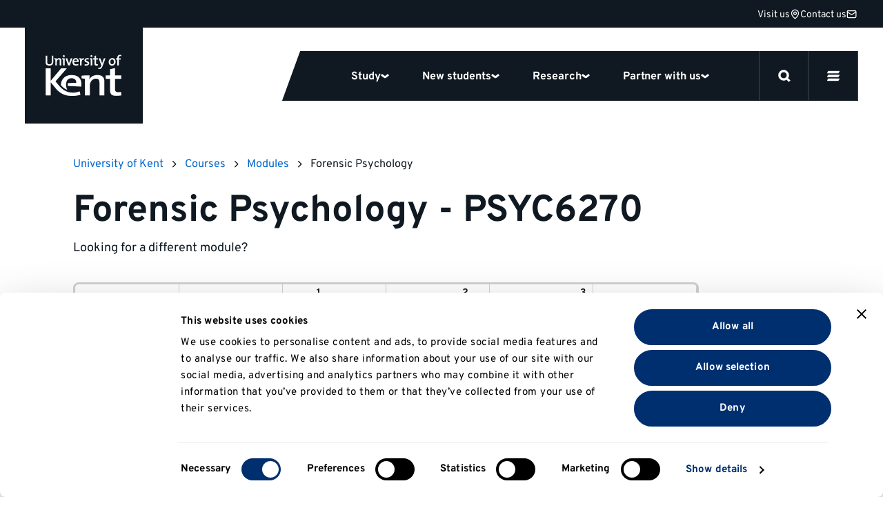

--- FILE ---
content_type: text/html; charset=UTF-8
request_url: https://www.kent.ac.uk/courses/modules/module/PSYC6270
body_size: 60580
content:






<!DOCTYPE html>

<html
	lang="en-GB"
	class="no-js
	 course			
	
		
"
>
	<head>

		<script>
		window.addStylesheet = function(url) {
			var kent_head = document.getElementsByTagName('head')[0];
			var kent_link = document.createElement('link');
			kent_link.rel = 'stylesheet';
			kent_link.type = 'text/css';
			kent_link.href = "/kent-theme-assets/assets/css/" + url + ".min.css?1769698970";
			kent_head.appendChild(kent_link);
		}

		window.KENT = window.KENT ? window.KENT : {};
		window.KENT.country = '';

		(function(root, factory) {
	   	 root.UserLocation = factory();
	    }(this, function() {
	        return {
	            getInfo: function(success, failure) {

	                    var xhr = new XMLHttpRequest();
	                    xhr.onreadystatechange = function() {
	                        if (xhr.readyState == 4) {
	                            if (xhr.status == 200) {
	                                if (success) {
	                                    success(JSON.parse(xhr.responseText));
	                                }
	                            } else {
	                                var err;
	                                if (xhr.responseText !== null && xhr.responseText !== "") {
	                                    err = JSON.parse(xhr.responseText);
	                                } else {
	                                    err = {
	                                        message: "Error with HTTP status code: " + xhr.status
	                                    };
	                                }
	                                if (failure) {
	                                    failure(err);
	                                }
	                            }
	                        }
	                    };

	                    xhr.open("GET", "https://api.kent.ac.uk/api/v1/where/country", true);
	                    xhr.send();
	            }
	        };
	    }));

	</script>

		
			<!-- Google Tag Manager -->
			<script>

				var callTagmanager = function(argument) {
					(function(w,d,s,l,i){w[l]=w[l]||[];w[l].push({'gtm.start':
						new Date().getTime(),event:'gtm.js'});var f=d.getElementsByTagName(s)[0],
						j=d.createElement(s),dl=l!='dataLayer'?'&l='+l:'';j.async=true;j.src=
						'https://www.googletagmanager.com/gtm.js?id='+i+dl;f.parentNode.insertBefore(j,f);
						})(window,document,'script','dataLayer','GTM-TL3R5X');
				}

				var callBaiduSE = function () {
					var _hmt = _hmt || [];
					(function() {
					  var hm = document.createElement("script");
					  hm.src = "https://hm.baidu.com/hm.js?5b4f38e6b0a7c01bf5afebec95d6e4e7";
					  var s = document.getElementsByTagName("script")[0];
					  s.parentNode.insertBefore(hm, s);
					})();
				}

				if (typeof(UserLocation) !== "undefined" && UserLocation) {
					UserLocation.getInfo(function(data) {
						window.KENT.country = data.country;
						if (data.country !== 'CN') {
							callTagmanager();
						}
						else {
							callBaiduSE();
						}
					}, function(err) {
						callTagmanager();
					});
				}
				else {
					callTagmanager();
				}

			</script>

		
				
		<style>

				 		@font-face{font-display:swap;font-family:Overpass;font-style:normal;font-weight:400;src:url(/kent-theme-assets/assets/fonts/overpass-v12-latin/overpass-v12-latin-regular.woff2) format("woff2"),url(/kent-theme-assets/assets/fonts/overpass-v12-latin/overpass-v12-latin-regular.woff) format("woff")}@font-face{font-display:swap;font-family:Overpass;font-style:italic;font-weight:400;src:url(/kent-theme-assets/assets/fonts/overpass-v12-latin/overpass-v12-latin-italic.woff2) format("woff2"),url(/kent-theme-assets/assets/fonts/overpass-v12-latin/overpass-v12-latin-italic.woff) format("woff")}@font-face{font-display:swap;font-family:Overpass;font-style:normal;font-weight:700;src:url(/kent-theme-assets/assets/fonts/overpass-v12-latin/overpass-v12-latin-700.woff2) format("woff2"),url(/kent-theme-assets/assets/fonts/overpass-v12-latin/overpass-v12-latin-700.woff) format("woff")}@font-face{font-display:swap;font-family:Overpass;font-style:italic;font-weight:700;src:url(/kent-theme-assets/assets/fonts/overpass-v12-latin/overpass-v12-latin-700italic.woff2) format("woff2"),url(/kent-theme-assets/assets/fonts/overpass-v12-latin/overpass-v12-latin-700italic.woff) format("woff")}@font-face{font-display:swap;font-family:Overpass Title;font-style:normal;font-weight:700;src:url(/kent-theme-assets/assets/fonts/overpass-v12-latin/overpass-v12-latin-900.woff2) format("woff2"),url(/kent-theme-assets/assets/fonts/overpass-v12-latin/overpass-v12-latin-900.woff) format("woff")}@font-face{font-display:swap;font-family:Overpass Title;font-style:italic;font-weight:700;src:url(/kent-theme-assets/assets/fonts/overpass-v12-latin/overpass-v12-latin-900italic.woff2) format("woff2"),url(/kent-theme-assets/assets/fonts/overpass-v12-latin/overpass-v12-latin-900italic.woff) format("woff")}.sr-only{height:1px;margin:-1px;overflow:hidden;padding:0;position:absolute;width:1px;clip:rect(0,0,0,0);border:0}.is-visible{opacity:1!important;visibility:visible!important}@media(max-width:767px){.is-visible--mobile{opacity:1!important;visibility:visible!important}}.is-hidden{opacity:0;visibility:hidden}.is-display{display:block!important}.is-flex{display:flex!important}.is-none{display:none!important}@supports(display:grid){.panel--fadein .fadein{opacity:0;transition-delay:.2s;transition-duration:.6s;transition-property:opacity,transform;transition-timing-function:ease}.panel--fadein .fadein.fadein--scale{transform:scale(.9)}.panel--fadein .fadein.fadein--left{transform:translateX(-1rem)}.panel--fadein .fadein.fadein--right{transform:translateX(1rem)}@media(min-width:1024px){.panel--fadein .fadein.fadein--scale.fadein--right{transform:translateX(3rem) scale(.9)}.panel--fadein .fadein.fadein--scale.fadein--left{transform:translateX(-3rem) scale(.9)}}.panel--fadein .fadein.fadein--delay{transition-delay:.5s}}.is-fadedin{opacity:1!important;transform:none!important}.no-scroll{height:100%!important;overflow:hidden!important}@media(min-width:768px){.no-hiddenscroll.no-scroll{overflow-y:scroll!important}.no-hiddenscroll.no-scroll body{overflow:hidden!important}.hiddenscroll.no-scroll{margin-right:0}}@media print{.hidden-print{display:none!important}}.u-show-on-focus:focus{background-color:#fff;color:#000;display:block;height:auto;margin:auto;overflow:visible;padding:1rem;position:absolute;width:auto;clip:auto;z-index:10000}.u-accent{color:#002f70!important}.u-small{font-size:.8rem!important}.u-bold{font-weight:700!important}.u-first-letter:first-letter{text-transform:uppercase}.u-capitalize:first-letter{text-transform:capitalize}.u-link{background:none;border-bottom:1px solid #ccc;color:#06c;display:inline;margin:0;padding:0;text-decoration:none}.u-link:focus,.u-link:hover{border-bottom:1px solid #06c}.u-plain-link{text-decoration:none}.u-plain-link,.u-plain-link:focus,.u-plain-link:hover{border-bottom:none!important}.u-links a:not(.button,.card,.card__inner,.tabs__link,.link-listing__link,.switcher__link,.link){border-bottom:1px solid #ccc;color:#06c;text-decoration:none}.u-links a:not(.button,.card,.card__inner,.tabs__link,.link-listing__link,.switcher__link,.link):focus,.u-links a:not(.button,.card,.card__inner,.tabs__link,.link-listing__link,.switcher__link,.link):hover{border-bottom:1px solid #06c}.u-dark-link{border-bottom:1px solid #101921!important;color:#101921!important;display:inline;text-decoration:none}.u-dark-link:focus,.u-dark-link:hover{border-bottom:1px solid #cfd1d3!important}.u-dark-links a:not(.button,.card,.card__inner,.tabs__link,.link-listing__link,.switcher__link,.link){border-bottom:1px solid #101921;color:#101921;text-decoration:none}.u-dark-links a:not(.button,.card,.card__inner,.tabs__link,.link-listing__link,.switcher__link,.link):focus,.u-dark-links a:not(.button,.card,.card__inner,.tabs__link,.link-listing__link,.switcher__link,.link):hover{border-bottom:1px solid #cfd1d3}.u-white-link{border-bottom:1px solid #fff!important;color:#fff!important;display:inline;text-decoration:none}.u-white-link:focus,.u-white-link:hover{border-bottom:1px solid #ccc!important}.u-white-links a:not(.button,.card,.card__inner,.tabs__link,.link-listing__link,.switcher__link){border-bottom:1px solid #fff;color:#fff;text-decoration:none}.u-white-links a:not(.button,.card,.card__inner,.tabs__link,.link-listing__link,.switcher__link):focus,.u-white-links a:not(.button,.card,.card__inner,.tabs__link,.link-listing__link,.switcher__link):hover{border-bottom:1px solid #ccc}img.u-flipped{transform:scaleX(-1)!important}.u-white-text{color:#fff!important}.u-dark-text{color:#000!important}a.slanted-arrow-link{align-self:center;border-bottom:none!important;color:var(--panel-font-color,#101921);display:inline-flex;font-weight:700;text-decoration:none;text-decoration:underline!important}a.slanted-arrow-link:before{background:var(--panel-font-color,#101921);background-position:0;background-size:14px;content:"";display:inline-block;-webkit-mask-image:url("data:image/svg+xml;charset=utf-8,%3Csvg xmlns='http://www.w3.org/2000/svg' width='52.331' height='52.713' viewBox='0 0 52.331 52.713'%3E%3Cdefs%3E%3CclipPath id='a'%3E%3Cpath stroke-width='4' d='M0 0h38.97v37.928H0z' data-name='Rectangle 45'/%3E%3C/clipPath%3E%3C/defs%3E%3Cg clip-path='url(%23a)' data-name='Group 71' transform='rotate(-60 29.227 16.875)'%3E%3Cpath d='M24.289 33.113H14.68V0h9.609Z' data-name='Line 25'/%3E%3Cpath d='M17.004 39.304-.035 26.481l5.779-7.677 14.057 10.582 13.097-10.493 6.009 7.5-16.009 12.826Z' data-name='Path 9'/%3E%3C/g%3E%3C/svg%3E");mask-image:url("data:image/svg+xml;charset=utf-8,%3Csvg xmlns='http://www.w3.org/2000/svg' width='52.331' height='52.713' viewBox='0 0 52.331 52.713'%3E%3Cdefs%3E%3CclipPath id='a'%3E%3Cpath stroke-width='4' d='M0 0h38.97v37.928H0z' data-name='Rectangle 45'/%3E%3C/clipPath%3E%3C/defs%3E%3Cg clip-path='url(%23a)' data-name='Group 71' transform='rotate(-60 29.227 16.875)'%3E%3Cpath d='M24.289 33.113H14.68V0h9.609Z' data-name='Line 25'/%3E%3Cpath d='M17.004 39.304-.035 26.481l5.779-7.677 14.057 10.582 13.097-10.493 6.009 7.5-16.009 12.826Z' data-name='Path 9'/%3E%3C/g%3E%3C/svg%3E");-webkit-mask-repeat:no-repeat;mask-repeat:no-repeat;-webkit-mask-size:80%;mask-size:80%;padding-left:1rem;position:relative;top:5px}a.slanted-arrow-link:focus,a.slanted-arrow-link:hover{border-bottom:none!important}html{-ms-text-size-adjust:100%;-webkit-text-size-adjust:100%;-webkit-font-smoothing:antialiased;-moz-osx-font-smoothing:grayscale;-webkit-tap-highlight-color:rgba(0,0,0,0);box-sizing:border-box;font-size:16px}*,:after,:before{box-sizing:inherit}body{background-color:#fff;color:#000;display:flex;flex-direction:column;font-family:Overpass,Helvetica,Arial,sans-serif;font-size:1rem;line-height:1;line-height:1.5;margin:0;text-rendering:optimizeLegibility}body,html{height:100%}iframe{border:0}main{display:block;flex:1 0 auto;min-height:calc(100vh - 70px)}@media(min-width:544px){main{min-height:calc(100vh - 51px)}}@media(min-width:768px){main{min-height:calc(100vh - 99px)}}@media(min-width:1200px){main{min-height:calc(100vh - 111px)}}@media(min-width:768px){.no-flexbox:not(.flexboxtweener) main{min-height:calc(100vh - 51px)}}ol,ul{margin-bottom:0;padding-left:0}ul li{display:block}h1,h2{font-size:inherit}h1,h2,p{margin-top:0}p{margin-bottom:1rem}sup{line-height:0;position:relative;top:-1em;vertical-align:baseline}sub{bottom:0}sub,sup{font-size:.5em;left:0}strong{font-weight:700}img{border:0;height:auto;max-width:100%;vertical-align:middle}a,a:focus,a:hover{color:#101921;text-decoration:none}ol,ul{margin-bottom:1rem;margin-top:0}button{border:0;font:inherit;margin:0;padding:0;text-align:inherit;text-transform:inherit;-webkit-font-smoothing:inherit;background:none;cursor:pointer;letter-spacing:inherit;overflow:visible}::-moz-focus-inner{border:0;padding:0}[tabindex="-1"]:focus{outline:none!important}address{font-style:normal;line-height:inherit;margin-bottom:1rem}[role=button],a,area,button,input,label,select,summary,textarea{touch-action:manipulation}label{display:inline-block;margin-bottom:.5rem}button,input,select,textarea{line-height:inherit;font:inherit}input[type=checkbox]:disabled,input[type=radio]:disabled{cursor:not-allowed}input[type=date],input[type=datetime-local],input[type=month],input[type=time]{-webkit-appearance:listbox}textarea{resize:vertical}fieldset{border:0;margin:0;min-width:0;padding:0}legend{display:block;font-size:1.5rem;line-height:inherit;margin-bottom:.5rem;padding:0;width:100%}input[type=search]{-webkit-appearance:none}input[type=text]::-ms-clear,input[type=text]::-ms-reveal{display:none;height:0;width:0}input[type=search]::-webkit-search-cancel-button,input[type=search]::-webkit-search-decoration,input[type=search]::-webkit-search-results-button,input[type=search]::-webkit-search-results-decoration{display:none}:root{--animation-duration:300ms;--transition-duration:300ms;--transition-delay:0s}@media (update:slow),screen and (prefers-reduced-motion:reduce){:root{--animation-duration:0.001ms!important;--transition-duration:0.001ms!important;--transition-delay:0.001ms!important}*{animation-duration:var(--animation-duration)!important;animation-iteration-count:1!important;transition-delay:var(--transition-delay)!important;transition-duration:var(--transition-duration)!important}}@media(min-width:1200px){html{font-size:18px}}@media(min-width:2400px){html{font-size:20px}}.h1,.h2,.h3,.h4,.h5,.h6,h1,h2,h3,h4,h5,h6{color:#101921;font-family:Overpass,Helvetica,Arial,sans-serif;font-style:normal;font-weight:700;line-height:1.1;margin-bottom:.5rem}.h1,h1{font-size:2.5rem}@media(min-width:768px){.h1,h1{font-size:3rem}}.h2,h2{font-size:1.8rem}.h3,h3{font-size:1.4rem}.h4,.h5,.h6,h4,h5,h6{font-size:1.2rem}.h1,h1{font-family:Overpass,Helvetica,Arial,sans-serif;margin-bottom:2.5rem}@media(max-width:374px){.h1,h1{font-size:2.281rem;margin-bottom:1rem}}.h2,h2{margin-bottom:1.125rem}.h3,h3{margin-bottom:.7875rem}.h4,.h5,.h6,h4,h5,h6{margin-top:1rem}.h1--ambition,.h2,.h3,.h4,.h5,.h6,h2,h3,h4,h5,h6{font-weight:700}.h1--ambition{font-size:50px;line-height:1.1}@media(max-width:374px){.h1--ambition{-webkit-hyphens:auto;hyphens:auto;overflow-wrap:break-word}}@media(min-width:375px){.h1--ambition{font-size:50px}}@media(min-width:544px){.h1--ambition{font-size:70px}}@media(min-width:768px){.h1--ambition{font-size:90px}}.h2--ambition{font-size:40px;font-weight:700;line-height:1}@media(max-width:374px){.h2--ambition{-webkit-hyphens:auto;hyphens:auto;overflow-wrap:break-word}}@media(min-width:544px){.h2--ambition{font-size:60px}}@media(min-width:768px){.h2--ambition{font-size:70px}}.h3--ambition{font-size:26px;font-weight:700;line-height:1}@media(max-width:374px){.h3--ambition{-webkit-hyphens:auto;hyphens:auto;overflow-wrap:break-word}}@media(min-width:544px){.h3--ambition{font-size:45px}}@media(min-width:768px){.h3--ambition{font-size:55px}}.h4--ambition{font-size:22px;font-weight:700;line-height:1}@media(min-width:768px){.h4--ambition{font-size:40px}}.h5--ambition{font-size:18px;font-weight:700;line-height:1}@media(min-width:768px){.h5--ambition{font-size:34px}}.body--ambition{font-size:14px;line-height:1.25}@media(min-width:768px){.body--ambition{font-size:21px}}.body--ambition .button-group{margin:2rem 0 0}.body--ambition .button-group--spaced{margin:2rem 0}.body2--ambition{font-size:12px;line-height:1.25}@media(min-width:768px){.body2--ambition{font-size:18px}}.highlight-color{color:var(--panel-highlight-color,#fff)}.body--32{font-size:24px;letter-spacing:-.02em;line-height:110%}@media(min-width:768px){.body--32{font-size:32px}}.body--24{font-size:24px}.body--18,.body--24{letter-spacing:-.02em;line-height:110%}.body--18{font-size:18px}.body--16{font-size:16px;line-height:1.5}.body--14{font-size:14px!important;line-height:1.5}.body--12{font-size:12px;line-height:1.5}.body--10{font-size:10px;line-height:1.5}.body--bold{font-weight:700!important}.body--center{text-align:center}.body--icon{align-items:center;display:inline-flex;gap:8px}.body--icon span{position:relative;top:1px}.body--10.body--icon,.body--12.body--icon{gap:4px}.body--icon-first{gap:0}.heading.body--icon span{top:2px}.body--spin svg{animation-duration:1s;animation-iteration-count:infinite;animation-name:spin;animation-timing-function:linear}.body--32 svg{height:32px;width:32px}.body--faded{color:#70757a}.body--uppercase{text-transform:uppercase}.heading{margin-bottom:4px}.heading.margin-0{margin:0}.heading.margin-bottom-10{margin-bottom:10px}.heading.margin-bottom-20{margin-bottom:20px}.heading.margin-top-20{margin-top:20px}.heading.margin-top-40{margin-top:40px}.heading--hero{font-family:Overpass Title,Helvetica,Arial,sans-serif;font-size:40px;letter-spacing:-.02em;line-height:75%;text-transform:uppercase}@media(max-width:374px){.heading--hero{-webkit-hyphens:auto;hyphens:auto;overflow-wrap:break-word}}@media(min-width:768px){.heading--hero{font-size:64px;-webkit-hyphens:auto;hyphens:auto;overflow-wrap:break-word}}.heading--120{font-size:14vw;font-weight:700;letter-spacing:-.02em;line-height:110%}@media(min-width:544px){.heading--120{font-size:80px}}@media(min-width:1024px){.heading--120{font-size:120px}}.heading--100{font-size:12vw;font-weight:700;letter-spacing:-.02em;line-height:110%}@media(min-width:544px){.heading--100{font-size:64px}}@media(min-width:1024px){.heading--100{font-size:100px}}.heading--80{font-size:12vw;font-weight:700;letter-spacing:-.02em;line-height:110%}@media(min-width:544px){.heading--80{font-size:64px}}@media(min-width:768px){.heading--80{font-size:80px}}.heading--64{font-size:40px;font-weight:700;letter-spacing:-.02em;line-height:110%}@media(max-width:374px){.heading--64{-webkit-hyphens:auto;hyphens:auto;overflow-wrap:break-word}}@media(min-width:768px){.heading--64{font-size:64px}}.heading--48{font-size:32px;font-weight:700;letter-spacing:-.02em;line-height:110%}@media(min-width:768px){.heading--48{font-size:48px}}.heading--40{font-size:32px;font-weight:700;letter-spacing:-.02em;line-height:110%}@media(min-width:768px){.heading--40{font-size:40px}}.heading--32{font-size:24px;font-weight:700;letter-spacing:-.02em;line-height:110%}@media(min-width:768px){.heading--32{font-size:32px}}.heading--24{font-size:24px}.heading--18,.heading--24{font-weight:700;letter-spacing:-.02em;line-height:110%}.heading--18{font-size:18px}.btn{align-items:center;border:3px solid #101921;border-radius:48px;color:#101921;display:flex;font-weight:700;gap:8px;justify-content:space-between;padding:8px 20px}.btn span{position:relative;top:1px}.btn--secondary{border:3px solid #cfd1d3}.btn--dark-navy{background-color:#101921;color:#fff}.btn--25{font-size:25px;line-height:1.5}.btn--18{font-size:18px;line-height:1.5}.btn--16{font-size:16px;line-height:1.5}.link,.link:hover{border:none;color:#000;font-weight:700;text-decoration:underline}.link--plain,.link--plain:hover{font-weight:400;text-decoration:none}.link--normal,.link--normal:hover{font-weight:400}.link--underline:hover,a.link--underline,a.link--underline:focus,a.link--underline:hover{text-decoration:underline}.link--white.link--underline:hover{-webkit-text-decoration:underline #fff;text-decoration:underline #fff}.link--32{font-size:32px;line-height:1.5}.link--25{font-size:25px;line-height:1.5}.link--18{font-size:18px;line-height:1.5}.link--16{font-size:16px;line-height:1.5}.link--arrow svg{height:10px;width:10px}@media(min-width:768px){.link--arrow{align-items:center;display:flex;gap:5px}.link--arrow span{position:relative;top:1px}}.link--down svg{height:10px;width:10px}@media(min-width:768px){.link--down{align-items:center;display:flex;gap:5px}.link--down span{position:relative;top:1px}}.link--down svg{transform:rotate(90deg)}.label{font-weight:700;text-transform:uppercase}.label--12{font-size:12px}.label--12,.label--14{letter-spacing:.03em;line-height:16px}.label--14{font-size:14px}.label--10{font-size:10px;letter-spacing:.03em;line-height:14px}a+h2,form+h2,ol+h2,p+h2,table+h2,ul+h2{margin-top:2.566rem}a+h3,form+h3,ol+h3,p+h3,table+h3,ul+h3{margin-top:1.802rem}a+h4,a+h5,a+h6,form+h4,form+h5,form+h6,ol+h4,ol+h5,ol+h6,p+h4,p+h5,p+h6,table+h4,table+h5,table+h6,ul+h4,ul+h5,ul+h6{margin-top:1.266em}section>h2{margin-top:2.566rem}section>h3{margin-top:1.802rem}section>h4,section>h5,section>h6{margin-top:1.266em}q{quotes:"“" "”" "‘" "’"}.header{opacity:1;position:relative;width:100%;z-index:20}.panel.panel--navigation{background:#101921;height:var(--global_header_height);position:relative;top:0;width:100%;z-index:1}@media(min-width:1200px){.panel.panel--navigation{z-index:unset}}.panel.panel--navigation.panel--content>.panel__body{max-width:calc(1640px + 4rem);padding:0}@media(min-width:1200px){.panel.panel--navigation.panel--content>.panel__body{top:-40px}}.panel.panel--navigation.panel--content>.panel__body .contact-bar{border-bottom:1px solid #40474d;display:flex;gap:32px;height:40px;justify-content:flex-end;padding:6px 20px;width:100%;z-index:0}.panel.panel--navigation.panel--content>.panel__body .contact-bar svg{stroke:#fff;fill:transparent;height:15px;width:15px}.panel.panel--navigation.panel--content>.panel__body .contact-bar a{height:25px}.panel.panel--navigation.panel--content>.panel__body .contact-bar a svg{transition:transform .3s}.panel.panel--navigation.panel--content>.panel__body .contact-bar a:hover{text-decoration:underline}.panel.panel--navigation.panel--content>.panel__body .contact-bar a:hover svg{transform:scale(1.2)}@media(min-width:1200px){.panel.panel--navigation.panel--content>.panel__body .contact-bar{border-bottom:none;padding:6px 2px}}.panel.panel--content.select__dropdown .panel__body,.panel.panel--navigation.panel--content>.panel__body{max-width:100%}.panel.panel--navigation .content{height:auto;position:relative;width:100%}html{scroll-padding-top:100px}html.banner{scroll-padding-top:var(--global_header_height)}@media(min-width:1200px){html.banner{scroll-padding-top:calc(var(--global_banner_height) + var(--local_banner_height) + 72px)}}html.banner .header.sticky .panel.panel--navigation{height:calc(var(--global_banner_height) + var(--global_header_height) + var(--local_banner_height))}@media(min-width:1200px){html.banner .header.sticky .panel.panel--navigation{height:calc(var(--global_banner_height) + var(--local_banner_height));position:relative}html.banner .header.content-header.sticky .panel.panel--navigation{height:calc(var(--global_header_height) + var(--local_banner_height) + var(--global_banner_height) + 20px)}}.header.content-header .panel.panel--navigation{position:relative}html.noscroll{overflow:hidden}@media(min-width:1200px){.panel.panel--navigation{background:transparent;border-top:40px solid #101921;height:calc(var(--global_header_height) + 20px);position:absolute;position:var(--header-position,absolute);right:0;width:100%}.panel.panel--navigation.panel--content>.panel__body{max-width:calc(1640px + 4rem);padding:0 2rem}.header.content-header .panel.panel--navigation{position:var(--header-position,relative)}html.noscroll{margin-right:var(--scrollwidth,17px)}html.noscroll .panel.panel--navigation.panel--navigation-alt{width:100%}}@media(min-width:1200px)and (min-width:1200px){html.noscroll .panel.panel--navigation.panel--navigation-alt .content{margin-right:0!important}}@media(min-width:1200px){html.noscroll .panel.panel--navigation .navigation__panel .content{margin-right:0}html.noscroll header.sticky .panel.panel--navigation .navigation__top{padding-right:var(--scrollwidth,17px)}html.noscroll .message-banner.message-banner--full-width{width:100%}html .message-banner.message-banner--full-width.message-banner--mobile{display:none}}@media(min-width:1700px){html.noscroll .panel.panel--navigation{right:0}html.noscroll .panel.panel--navigation .content{margin-right:0!important}html.noscroll .panel.panel--navigation{width:100%}}.navigation__top{align-items:center;display:flex;height:64px;justify-content:space-between;position:relative;width:100%}.navigation__top:after{background:#40474d;bottom:0;content:"";height:1px;position:absolute;width:100%;z-index:12}.navigation__top.is-inverse:after{background:#cfd1d3}.navigation__top-wrapper{align-items:center;display:flex;justify-content:space-between;margin:0 auto;max-width:calc(1640px + 4rem);width:100%}@media(min-width:1200px){.navigation__top{height:auto}.navigation__top:after{display:none}}.navigation__logo{align-items:center;display:flex;padding:14px 32px;z-index:0}.navigation__logo svg{fill:#fff;height:36px}.navigation__logo.is-inverse svg{fill:#101921}@media(min-width:1200px){.navigation__logo{background:#101921;padding:39px 31px 40px 30px}.navigation__logo svg{height:60px;width:110px}.navigation__logo.is-inverse svg{fill:#fff}.header--homepage .navigation__logo:before{background:#101921;bottom:-36px;content:"";display:block;height:36px;left:171px;position:absolute;width:32px}}.navigation__mainlist{background:#101921;display:flex;z-index:12}.navigation__items{background:#fff;left:0;margin:0;max-height:90vh;overflow:scroll;position:absolute;top:64px;width:100%}.navigation__items .navigation__item{border-bottom:3px solid #cfd1d3}.navigation__item>button{border-bottom:none}.navigation__item .select--collapse+.select__dropdown{border-bottom:0}@media(max-width:1199px){.navigation__item .select--collapse.navigation-chevron{border:0;border-radius:0;outline:none;transition:none;width:100%}.navigation__item .select--collapse.navigation-chevron:hover{border-color:#cfd1d3}.navigation__item .select--collapse.navigation-chevron.is-active{border-bottom:none}.navigation__item .select--collapse.navigation-chevron.is-display,.navigation__item .select--collapse.navigation-chevron.is-selected{border-color:#cfd1d3}.navigation__item .select--collapse+.select__dropdown{background:#fff;border-radius:0;box-shadow:none;filter:none;padding:0;position:relative;top:0;z-index:1}}@media(min-width:1200px){.navigation__items{align-items:center;background:#101921;border:0;display:flex;overflow:visible;padding-top:0;position:relative;top:0;width:auto}.navigation__items .navigation__item{align-items:center;border:none;display:flex}.navigation__item>a,.navigation__item>button{color:#fff;height:72px;padding:24px}.navigation__item .select--collapse{padding:22px 0}.navigation__item>a.input,.navigation__item>button.input{font-size:16px!important}}.navigation__main-items{padding:24px 32px}@media(min-width:1200px){.nav-key-links{display:flex;height:72px;justify-content:center;max-width:883px;overflow:visible;padding:0 48px}.navigation__items .nav-key-links .navigation__item>button{position:relative}.navigation__items .nav-key-links .navigation__item>button:before{background:#fd5000;bottom:0;content:"";height:3px;left:0;opacity:0;position:absolute;transition:opacity .3s;width:100%}.navigation__items .nav-key-links .navigation__item>button.is-active:before{opacity:1}}.navigation-clearing{margin-bottom:1rem}.navigation-clearing.select--collapse.input{border-bottom:0;color:#fff;padding:1rem}@media(min-width:1200px){.navigation-clearing{margin:unset;transform:skew(-20deg)}.navigation-clearing span{text-decoration:underline;transform:skew(20deg)}}.mobile-nav-buttons{display:flex}#global-search-button{border-left:1px solid #40474d;border-right:1px solid #40474d;display:flex;height:64px;position:relative;width:64px;z-index:1}#global-search-button.is-inverse{border-left:1px solid #cfd1d3;border-right:1px solid #cfd1d3}#global-search-button svg{height:20px;width:20px}#global-search-button button{display:flex;padding:22px;position:absolute}#mobile-menu-button{display:flex;height:64px;position:relative;width:64px;z-index:1}#mobile-menu-button.is-inverse svg{fill:#101921;stroke:#101921}#mobile-menu-button button{display:flex;padding:22px;position:absolute}#mobile-menu-button svg{fill:#fff;stroke:#fff;height:20px;width:20px}.navigation__search-button svg{fill:#fff;stroke:#fff;display:flex;height:15px;width:15px}.navigation__search-button.is-inverse svg{fill:#101921;stroke:#101921}.navigation__items .navigation__item.highlighted-mobile-links{border-bottom:none}.navigation__items .navigation__item.highlighted-mobile-links .mini-card{margin-bottom:1rem}.navigation__items .navigation__item.highlighted-mobile-links .mini-card:focus:after{transform:skew(0deg) rotate(20deg)}.mini-card.mini-card--unskew,.mini-card.mini-card--unskew .mini-card__title{transform:skew(0deg)}.mini-card.mini-card--unskew:after{transform:skew(0deg) rotate(20deg)}#desktop-menu-button{display:none}@media(min-width:1200px){.desktop-nav-buttons{display:flex}.mobile-nav-buttons{display:none}.navigation__menu-item{align-items:center;background:#101921;color:#fff;display:flex;z-index:1}.navigation__menu-item button{color:#fff}.navigation__menu-item button.is-inverse{color:#101921}#mobile-menu-button{display:none}#global-search-button{border-left:1px solid #40474d;border-right:1px solid #40474d;height:71px;width:72px}#global-search-button.is-active{background-color:#fd5000;border-color:#fd5000;z-index:11}#global-search-button button{padding:27px}#global-search-button svg{height:18px;width:18px}#desktop-menu-button{border-right:1px solid #40474d;display:flex;height:71px;width:72px}#desktop-menu-button.is-active{background:#fd5000;border-right-color:#fd5000}#desktop-menu-button button{padding:27px;position:absolute}#desktop-menu-button svg{height:18px;width:18px;fill:#fff;stroke:#fff}}.navigation--desktop{display:none}@media(min-width:1200px){.navigation--desktop{display:flex!important;height:72px}.navigation--desktop:before{background:#101921;content:"";height:72px;left:-15px;position:absolute;transform:skew(-20deg);width:30px}}#site-nav-more-button{display:none}.site-nav{background:#fff;display:block;position:relative;width:100%}.site-nav nav.site-nav--desktop-menu{display:none}.site-nav__list{margin:0}a.site-nav__link{display:flex;padding:8px 32px}.site-nav__toggle{display:none}.site-nav.is-inverse .overflow_menu{top:48px}@media(max-width:1199px){.site-nav .select__dropdown{height:100vh;overflow:scroll;padding-bottom:40px}.site-nav .select__dropdown ul.site-nav__list{padding-bottom:126px}.select--collapse{border:0;border-bottom:3px solid #cfd1d3;border-radius:0;padding:14px 0;transition:none;width:100%}.select--collapse:hover{border-color:#cfd1d3}.select--collapse.is-active{border-bottom:none}.select--collapse.is-display,.select--collapse.is-selected{border-color:#cfd1d3}.site-nav__title{border-bottom:1px solid #cfd1d3;display:flex;gap:10px;height:50px;justify-content:flex-end;padding:0 0 0 2rem}.select--collapse.site-nav__button{align-items:center;border-bottom:none;border-left:1px solid #cfd1d3;color:#101921;display:flex;gap:4px;justify-content:space-between;padding:14px 8px;width:65px}.select--collapse.site-nav__button:after{background-size:12px 12px;display:inline-flex;height:12px;position:relative;transition:transform .3s;width:12px}.select--collapse.site-nav__button span{font-size:12px}.site-nav__title+.select__dropdown{background:#fff;border-bottom:3px solid #cfd1d3;border-radius:0;box-shadow:none;filter:none;padding:0;position:relative;top:0;z-index:1}.site-nav__button.select--collapse+.select__dropdown{border-bottom:0;position:relative}.site-nav__name{flex:1 0 calc(100% - 4rem - 100px)}.site-nav__name span{font-size:12px;padding:10px 0}.site-nav__name:focus-visible{outline:none}}@media(min-width:1200px){.site-nav__title{align-items:center;border-right:1px solid #cfd1d3;box-sizing:content-box;color:#101921;display:flex;font-size:14px!important;gap:0;line-height:1.5;padding:0}.site-nav__title,.site-nav__title:before{background-color:#fff;border-bottom:1px solid #cfd1d3}.site-nav__title:before{border-left:1px solid #cfd1d3;content:"";height:41px;left:-10px;position:absolute;top:3px;transform:skew(-20deg);width:20px}.site-nav__button{align-items:center;display:flex;gap:4px;padding:0 10px;width:51px}.site-nav__button span{font-size:14px;padding:10px 0}.site-nav__button span:after{background-size:12px 12px;display:inline-flex;height:12px;position:relative;transition:transform .3s;width:12px}.site-nav__name{padding:10px;z-index:1}.site-nav__name:hover{text-decoration:underline}.site-nav__name span{font-size:14px}.site-nav__name+.site-nav__button{border-left:1px solid #cfd1d3}.site-nav nav.site-nav--desktop-menu{background-color:transparent;display:flex;height:auto;max-height:none;overflow:inherit;padding-bottom:0}#site-nav-more-button,.site-nav{display:flex}.site-nav{align-items:center;background:transparent;border:none;height:48px;justify-content:space-between;left:auto;position:absolute;right:0;top:102px;width:auto}.site-nav nav{background:inherit;display:flex;height:auto}.site-nav .select__dropdown{left:auto;min-width:350px;right:0}.site-nav__list{max-height:358px;overflow:scroll;padding-bottom:12px;-ms-overflow-style:none;scrollbar-width:none}.site-nav__list::-webkit-scrollbar{display:none}.site-nav__item{flex:1 0 auto}a.site-nav__link{line-height:20px;margin:4px 0;padding:6px 16px}a.site-nav__link:hover{text-decoration:underline}.navigation-chevron--underlined{position:relative}.navigation-chevron--underlined:before{background:#101921;bottom:0;content:"";height:3px;left:0;opacity:0;position:absolute;transition:opacity .3s;width:100%}.navigation-chevron--underlined.is-active:before{opacity:1}}.panel.panel--primary{--panel-background:#101921}.panel.panel--primary .hero.hero--primary{background:rgba(16,25,33,.8)}.panel .clip--primary{background-color:rgba(16,25,33,.8)!important}.panel.panel--dark-energy{--panel-background:#66b6e2}.panel.panel--dark-energy .hero.hero--dark-energy{background:rgba(102,182,226,.8)}.panel .clip--dark-energy{background-color:rgba(102,182,226,.8)!important}.panel.panel--dark-red{--panel-background:#e57d87}.panel.panel--dark-red .hero.hero--dark-red{background:rgba(229,125,135,.8)}.panel .clip--dark-red{background-color:rgba(229,125,135,.8)!important}.panel.panel--highlight{--panel-background:#66b6e2}.panel.panel--highlight .hero.hero--highlight{background:rgba(102,182,226,.8)}.panel .clip--highlight{background-color:rgba(102,182,226,.8)!important}.panel.panel--transparent{--panel-background:transparent}.panel.panel--transparent .hero.hero--transparent{background:rgba(0,0,0,.8)}.panel .clip--transparent{background-color:rgba(0,0,0,.8)!important}.panel.panel--white{--panel-background:#fff}.panel.panel--white .hero.hero--white{background:hsla(0,0%,100%,.8)}.panel .clip--white{background-color:hsla(0,0%,100%,.8)!important}.panel.panel--primary-tint{--panel-background:#cce7f5}.panel.panel--primary-tint .hero.hero--primary-tint{background:rgba(204,231,245,.8)}.panel .clip--primary-tint{background-color:rgba(204,231,245,.8)!important}.panel.panel--secondary{--panel-background:#f5f5f5}.panel.panel--secondary .hero.hero--secondary{background:hsla(0,0%,96%,.8)}.panel .clip--secondary{background-color:hsla(0,0%,96%,.8)!important}.panel.panel--tertiary{--panel-background:#fff5cc}.panel.panel--tertiary .hero.hero--tertiary{background:rgba(255,245,204,.8)}.panel .clip--tertiary{background-color:rgba(255,245,204,.8)!important}.panel.panel--warning{--panel-background:#ffe266}.panel.panel--warning .hero.hero--warning{background:rgba(255,226,102,.8)}.panel .clip--warning{background-color:rgba(255,226,102,.8)!important}.panel.panel--energy-blue{--panel-background:#66b6e2}.panel.panel--energy-blue .hero.hero--energy-blue{background:rgba(102,182,226,.8)}.panel .clip--energy-blue{background-color:rgba(102,182,226,.8)!important}.panel.panel--bright-yellow{--panel-background:#ffe266}.panel.panel--bright-yellow .hero.hero--bright-yellow{background:rgba(255,226,102,.8)}.panel .clip--bright-yellow{background-color:rgba(255,226,102,.8)!important}.panel.panel--bright-green{--panel-background:#aed97d}.panel.panel--bright-green .hero.hero--bright-green{background:hsla(88,55%,67%,.8)}.panel .clip--bright-green{background-color:hsla(88,55%,67%,.8)!important}.panel.panel--bright-red{--panel-background:#e57d87}.panel.panel--bright-red .hero.hero--bright-red{background:rgba(229,125,135,.8)}.panel .clip--bright-red{background-color:rgba(229,125,135,.8)!important}.panel.panel--bright-blue{--panel-background:#66b6e2}.panel.panel--bright-blue .hero.hero--bright-blue{background:rgba(102,182,226,.8)}.panel .clip--bright-blue{background-color:rgba(102,182,226,.8)!important}.panel.panel--red-light{--panel-background:#e57d87}.panel.panel--red-light .hero.hero--red-light{background:rgba(229,125,135,.8)}.panel .clip--red-light{background-color:rgba(229,125,135,.8)!important}.panel.panel--red-extra-light{--panel-background:#f6d4d7}.panel.panel--red-extra-light .hero.hero--red-extra-light{background:rgba(246,212,215,.8)}.panel .clip--red-extra-light{background-color:rgba(246,212,215,.8)!important}.panel.panel--orange-light{--panel-background:#fe9666}.panel.panel--orange-light .hero.hero--orange-light{background:hsla(19,99%,70%,.8)}.panel .clip--orange-light{background-color:hsla(19,99%,70%,.8)!important}.panel.panel--orange-extra-light{--panel-background:#ffdccc}.panel.panel--orange-extra-light .hero.hero--orange-extra-light{background:rgba(255,220,204,.8)}.panel .clip--orange-extra-light{background-color:rgba(255,220,204,.8)!important}.panel.panel--yellow-light{--panel-background:#ffe266}.panel.panel--yellow-light .hero.hero--yellow-light{background:rgba(255,226,102,.8)}.panel .clip--yellow-light{background-color:rgba(255,226,102,.8)!important}.panel.panel--yellow-extra-light{--panel-background:#fff5cc}.panel.panel--yellow-extra-light .hero.hero--yellow-extra-light{background:rgba(255,245,204,.8)}.panel .clip--yellow-extra-light{background-color:rgba(255,245,204,.8)!important}.panel.panel--green-light{--panel-background:#aed97d}.panel.panel--green-light .hero.hero--green-light{background:hsla(88,55%,67%,.8)}.panel .clip--green-light{background-color:hsla(88,55%,67%,.8)!important}.panel.panel--green-extra-light{--panel-background:#e4f2d4}.panel.panel--green-extra-light .hero.hero--green-extra-light{background:hsla(88,54%,89%,.8)}.panel .clip--green-extra-light{background-color:hsla(88,54%,89%,.8)!important}.panel.panel--blue-light{--panel-background:#66b6e2}.panel.panel--blue-light .hero.hero--blue-light{background:rgba(102,182,226,.8)}.panel .clip--blue-light{background-color:rgba(102,182,226,.8)!important}.panel.panel--blue-extra-light{--panel-background:#cce7f5}.panel.panel--blue-extra-light .hero.hero--blue-extra-light{background:rgba(204,231,245,.8)}.panel .clip--blue-extra-light{background-color:rgba(204,231,245,.8)!important}.panel.panel--purple-light{--panel-background:#a996c1}.panel.panel--purple-light .hero.hero--purple-light{background:rgba(169,150,193,.8)}.panel .clip--purple-light{background-color:rgba(169,150,193,.8)!important}.panel.panel--purple-extra-light{--panel-background:#e2dcea}.panel.panel--purple-extra-light .hero.hero--purple-extra-light{background:rgba(226,220,234,.8)}.panel .clip--purple-extra-light{background-color:rgba(226,220,234,.8)!important}.panel.panel--pink-light{--panel-background:#e56fb1}.panel.panel--pink-light .hero.hero--pink-light{background:rgba(229,111,177,.8)}.panel .clip--pink-light{background-color:rgba(229,111,177,.8)!important}.panel.panel--pink-extra-light{--panel-background:#f6cfe5}.panel.panel--pink-extra-light .hero.hero--pink-extra-light{background:rgba(246,207,229,.8)}.panel .clip--pink-extra-light{background-color:rgba(246,207,229,.8)!important}.panel.panel--red{--panel-background:#d32737}.panel.panel--red .hero.hero--red{background:rgba(211,39,55,.8)}.panel .clip--red{background-color:rgba(211,39,55,.8)!important}.panel.panel--pink{--panel-background:#d40f7d}.panel.panel--pink .hero.hero--pink{background:rgba(212,15,125,.8)}.panel .clip--pink{background-color:rgba(212,15,125,.8)!important}.panel.panel--orange{--panel-background:#fd5000}.panel.panel--orange .hero.hero--orange{background:rgba(253,80,0,.8)}.panel .clip--orange{background-color:rgba(253,80,0,.8)!important}.panel.panel--yellow{--panel-background:#ffcf00}.panel.panel--yellow .hero.hero--yellow{background:rgba(255,207,0,.8)}.panel .clip--yellow{background-color:rgba(255,207,0,.8)!important}.panel.panel--green{--panel-background:#78bf26}.panel.panel--green .hero.hero--green{background:rgba(120,191,38,.8)}.panel .clip--green{background-color:rgba(120,191,38,.8)!important}.panel.panel--blue{--panel-background:#0085cf}.panel.panel--blue .hero.hero--blue{background:rgba(0,133,207,.8)}.panel .clip--blue{background-color:rgba(0,133,207,.8)!important}.panel.panel--purple{--panel-background:#6f5098}.panel.panel--purple .hero.hero--purple{background:rgba(111,80,152,.8)}.panel .clip--purple{background-color:rgba(111,80,152,.8)!important}.panel.panel--navy{--panel-background:#002f70}.panel.panel--navy .hero.hero--navy{background:rgba(0,47,112,.8)}.panel .clip--navy{background-color:rgba(0,47,112,.8)!important}.panel.panel--navy-light{--panel-background:#6682a9}.panel.panel--navy-light .hero.hero--navy-light{background:rgba(102,130,169,.8)}.panel .clip--navy-light{background-color:rgba(102,130,169,.8)!important}.panel.panel--navy-extra-light{--panel-background:#ccd5e2}.panel.panel--navy-extra-light .hero.hero--navy-extra-light{background:rgba(204,213,226,.8)}.panel .clip--navy-extra-light{background-color:rgba(204,213,226,.8)!important}.panel.panel--dark-navy{--panel-background:#101921}.panel.panel--dark-navy .hero.hero--dark-navy{background:rgba(16,25,33,.8)}.panel .clip--dark-navy{background-color:rgba(16,25,33,.8)!important}.panel.panel--dark-navy-light{--panel-background:#70757a}.panel.panel--dark-navy-light .hero.hero--dark-navy-light{background:hsla(210,4%,46%,.8)}.panel .clip--dark-navy-light{background-color:hsla(210,4%,46%,.8)!important}.panel.panel--dark-navy-extra-light{--panel-background:#cfd1d3}.panel.panel--dark-navy-extra-light .hero.hero--dark-navy-extra-light{background:hsla(210,4%,82%,.8)}.panel .clip--dark-navy-extra-light{background-color:hsla(210,4%,82%,.8)!important}.panel.panel--dark-navy-10{--panel-background:#e7e8e9}.panel.panel--dark-navy-10 .hero.hero--dark-navy-10{background:hsla(210,4%,91%,.8)}.panel .clip--dark-navy-10{background-color:hsla(210,4%,91%,.8)!important}.panel.panel--dark-navy,.panel.panel--dark-navy-light,.panel.panel--navy,.panel.panel--pink,.panel.panel--primary,.panel.panel--purple,.panel.panel--red,.panel.panel--transparent{--panel-font-color:#fff;--panel-header-color:#fff;--panel-border-color:#fff;--panel-hover-color:#fff}.panel.panel--blue,.panel.panel--blue-extra-light,.panel.panel--blue-light,.panel.panel--bright-blue,.panel.panel--bright-green,.panel.panel--bright-red,.panel.panel--bright-yellow,.panel.panel--dark-energy,.panel.panel--dark-navy-extra-light,.panel.panel--dark-red,.panel.panel--energy-blue,.panel.panel--green,.panel.panel--green-extra-light,.panel.panel--green-light,.panel.panel--highlight,.panel.panel--navy-extra-light,.panel.panel--navy-light,.panel.panel--orange,.panel.panel--orange-extra-light,.panel.panel--orange-light,.panel.panel--pink-extra-light,.panel.panel--pink-light,.panel.panel--primary-tint,.panel.panel--purple-extra-light,.panel.panel--purple-light,.panel.panel--red-extra-light,.panel.panel--red-light,.panel.panel--secondary,.panel.panel--tertiary,.panel.panel--warning,.panel.panel--white,.panel.panel--yellow,.panel.panel--yellow-extra-light,.panel.panel--yellow-light{--panel-font-color:#000;--panel-header-color:#101921;--panel-border-color:#101921;--panel-hover-color:#101921}.panel{clear:both;padding:0}.panel .link{color:var(--panel-font-color,#000)}.design-block--color-red{--design-color:#d32737}.design-block--color-pink{--design-color:#d40f7d}.design-block--color-blue{--design-color:#0085cf}.design-block--color-navy{--design-color:#002f70}.design-block--color-dark-navy{--design-color:#101921}.design-block--color-purple{--design-color:#6f5098}.design-block--color-dark-navy-light{--design-color:#70757a}.design-block--color-dark-navy-40{--design-color:#9fa3a6}.design-block--color-dark-navy-extra-light{--design-color:#cfd1d3}.design-block--color-dark-navy-10{--design-color:#e7e8e9}.design-block--color-navy-light{--design-color:#6682a9}.design-block--color-navy-40{--design-color:#99acc6}.design-block--color-navy-extra-light{--design-color:#ccd5e2}.design-block--color-white{--design-color:#fff}.design-block--color-yellow{--design-color:#ffcf00}.design-block--color-green{--design-color:#78bf26}.design-block--color-orange{--design-color:#fd5000}.design-block--color-red-light{--design-color:#e57d87}.design-block--color-red-40{--design-color:#eda9af}.design-block--color-red-extra-light{--design-color:#f6d4d7}.design-block--color-orange-light{--design-color:#fe9666}.design-block--color-orange-40{--design-color:#feb999}.design-block--color-orange-extra-light{--design-color:#ffdccc}.design-block--color-yellow-light{--design-color:#ffe266}.design-block--color-yellow-40{--design-color:#ffec99}.design-block--color-yellow-extra-light{--design-color:#fff5cc}.design-block--color-green-light{--design-color:#aed97d}.design-block--color-green-40{--design-color:#c9e5a8}.design-block--color-green-extra-light{--design-color:#e4f2d4}.design-block--color-blue-light{--design-color:#66b6e2}.design-block--color-blue-40{--design-color:#99ceec}.design-block--color-blue-extra-light{--design-color:#cce7f5}.design-block--color-purple-light{--design-color:#a996c1}.design-block--color-purple-40{--design-color:#c5b9d6}.design-block--color-purple-extra-light{--design-color:#e2dcea}.design-block--color-pink-light{--design-color:#e56fb1}.design-block--color-pink-40{--design-color:#ee9fcb}.design-block--color-pink-extra-light{--design-color:#f6cfe5}.panel--feature{color:#fff}.panel--feature li a:not(.button,.card,.card__inner,.tabs__link,.link-listing__link,.switcher__link),.panel--feature p a:not(.button,.card,.card__inner,.tabs__link,.link-listing__link,.switcher__link){border-bottom:1px solid #fff;color:#fff;text-decoration:none}.panel--feature li a:not(.button,.card,.card__inner,.tabs__link,.link-listing__link,.switcher__link):focus,.panel--feature li a:not(.button,.card,.card__inner,.tabs__link,.link-listing__link,.switcher__link):hover,.panel--feature p a:not(.button,.card,.card__inner,.tabs__link,.link-listing__link,.switcher__link):focus,.panel--feature p a:not(.button,.card,.card__inner,.tabs__link,.link-listing__link,.switcher__link):hover{border-bottom:1px solid #ccc}.panel--feature>.panel__body{min-height:200px}.panel--feature>.panel__body h1,.panel--feature>.panel__body h2,.panel--feature>.panel__body h3,.panel--feature>.panel__body h4,.panel--feature>.panel__body q.h2{color:#fff}.panel--feature .search{bottom:0;right:50%}@media(min-width:768px){.panel--feature .search{position:absolute;transform:translate(50%,50%);width:100%;z-index:1}}.panel--feature .search .panel--title{top:30%}@media(min-width:768px){.panel--feature .overlay+.search{bottom:1rem;transform:translateX(50%)}}@media(min-width:1024px){.panel--feature .overlay+.search{bottom:3rem}}@media(min-width:1712px){.panel--feature .overlay+.search{bottom:6rem}}@media(min-width:2400px){.panel--feature .overlay+.search{bottom:10rem}}.panel--feature .media-wrap{background:#333}@media(min-width:768px){.panel--feature .media-wrap:before{padding-bottom:40%}}.panel--feature .media-wrap--fullheight:before{padding-bottom:100%}@media(min-width:544px){.panel--feature.panel--thin .media-wrap{min-height:500px}}@media(min-width:1920px){.panel--feature.panel--thin .media-wrap{min-height:600px}}.panel--content .panel__body{display:flex;flex-direction:column;flex-wrap:wrap;margin-left:auto;margin-right:auto;padding-left:2rem;padding-right:2rem}@media(min-width:1024px){.panel--content .panel__body{flex-direction:row;max-width:90%;padding:0 2rem}}@media(min-width:1200px){.panel--content .panel__body{max-width:calc(1640px + 4rem)}}.panel--content .search{width:100%}.content-page .panel.panel--content .panel__body,.guide .panel.panel--content .panel__body,.text-page .panel.panel--content .panel__body{max-width:1140px}@media(min-width:768px){.panel.panel--header-width.panel--content .panel__body{max-width:none}}@media(min-width:1366px){.panel.panel--header-width.panel--content .panel__body{max-width:calc(1640px + 4rem);padding-left:2rem;padding-right:2rem}}.panel--center .panel__body{justify-content:center}.panel--heading .panel__body{display:block}.panel--article-heading .panel__body{display:block;padding-bottom:0;padding-top:2rem}.panel--article-body .panel__body{padding-bottom:3rem;padding-top:0}.panel--article-body:last-child{margin-bottom:3rem}.panel--title+.panel--article-body .panel__body{padding-top:2rem}.panel--main-content .panel__body{padding:2rem 0 3rem}.panel--spaced .panel__body{padding-bottom:3rem;padding-top:3rem}@media(min-width:768px){.panel--spaced .panel__body{padding-bottom:6rem;padding-top:6rem}}.panel--medium .panel__body{padding-bottom:3rem;padding-top:3rem}@media(min-width:768px){.panel--medium .panel__body{padding-bottom:4rem;padding-top:4rem}}.panel--tight .panel__body{padding-bottom:3rem;padding-top:3rem}.panel--tighter .panel__body{padding-bottom:2rem;padding-top:2rem}.panel--tightest .panel__body{padding-bottom:1rem;padding-top:1rem}.panel--no-space .panel__body{padding-bottom:0;padding-top:0}.panel--spaced-bottom .panel__body{padding-bottom:3rem}.panel--spaced-top{margin-top:3rem}.panel.panel--card.panel--content .panel__body{flex-direction:column;max-width:calc(1640px + 4rem)}.panel.panel--card .media-wrap{position:relative}.panel.panel--card .panel__title{margin-left:auto;margin-right:auto;width:100%}.panel.panel--card .panel__title h2{margin:auto}.panel.panel--card .panel__title--two-columns{width:50%}.panel.panel--card .panel__title--three-columns{width:75%}main.content-page .panel.panel--card.panel--content .panel__body,main.content-page .panel.panel--hero.panel--card .hero__wrapper{max-width:1140px}main.content-page .panel.panel--grid-content .panel__body{-moz-column-gap:50px;column-gap:50px;grid-template-columns:minmax(auto,800px) 280px;max-width:1140px}main.content-page .panel.panel--grid-content .panel__body .content--aside{padding-left:0}.panel__body{position:relative}.grid{display:flex;flex-wrap:wrap}.grid .panel--content .panel__body{max-width:1140px}.grid__title{margin:0 auto;order:1;width:100%}.grid__title--fullwidth{max-width:100%}.grid__main{flex:0 0 auto;order:2;width:100%}@media(min-width:1024px){.grid__main{margin-left:auto;max-width:760px;width:67%}}.grid__main .content{max-width:100%}.grid__aside{order:5;padding:2rem;width:100%}@media(min-width:1024px){.grid__aside{flex:0 0 auto;float:right;margin-right:auto;max-width:380px;order:3;padding:0 0 0 4.375rem;width:33%}}.grid__aside nav:not(:first-child){padding-top:2rem}.grid__content,.grid__feature{flex:0 0 auto;order:4;width:100%}.panel--grid .panel__body{display:block}.panel--grid-content .panel__body{display:flex}@media(max-width:1023px){.panel--grid-content .panel__body{flex-direction:column}}.panel--grid-content .panel__body .panel__title{margin-bottom:1rem}@media(min-width:1024px){.panel--grid-content .panel__body .panel__title{width:100%}}@media(max-width:1023px){.panel--grid-content .panel__body .content--main{order:2}}@media(min-width:1024px){.panel--grid-content .panel__body .content--main{float:left;order:1;padding:0 2.375rem 0 0;width:67%}}@media(min-width:1200px){.panel--grid-content .panel__body .content--main{padding:0}}.panel--grid-content .panel__body .content--aside{padding-top:3rem}@media(max-width:1023px){.panel--grid-content .panel__body .content--aside{order:1}}@media(min-width:768px){.panel--grid-content .panel__body .content--aside{max-width:calc(380px - .66667rem)}}@media(max-width:1023px){.panel--grid-content .panel__body .content--aside.filter{max-width:100%}}@media(min-width:1024px){.panel--grid-content .panel__body .content--aside{float:right;max-width:calc(380px - .66667rem);order:2;padding:0;width:33%}}@media(min-width:1200px){.panel--grid-content .panel__body .content--aside{padding:0 0 0 4.375rem}}.panel--grid-content .panel__body .content--aside nav:not(:first-child){padding-top:2rem}.panel--grid-content .panel__body .content--aside-top{order:1;padding-bottom:1rem;padding-top:0}@media(min-width:1024px){.panel--grid-content .panel__body .content--aside-top{order:2;padding-bottom:0}}.panel--grid-content .panel__body .content--aside-top+.content--aside-bottom{padding-top:2rem}@media(max-width:1023px){.panel--grid-content .panel__body .content--aside-bottom{order:3}.panel--grid-content .panel__body .content--aside-bottom.content--aside-bottom-centre{align-self:center}}@media(max-width:767px){.panel--grid-content .panel__body .content--aside-bottom.content--aside-bottom-centre{width:100%}}@media(max-width:1023px){.panel--grid-content .panel__body .content--aside-sticky{padding-top:1rem}.panel--grid-content .panel__body .content--aside-sticky nav{padding-bottom:1rem}}@media(min-width:1024px){.panel--grid-content .panel__body .content--aside-sticky{position:sticky;top:100px}}@supports(display:grid){.panel--grid-centered .panel__body{display:grid;grid-template-columns:1fr;grid-template-rows:auto;max-width:calc(1640px + 4rem)}.panel--grid-centered .panel__body .panel__title{grid-column:1;grid-row:1}.panel--grid-centered .panel__body .content--aside-top{grid-column:1;grid-row:2}.panel--grid-centered .panel__body .content--main{grid-column:1;grid-row:3}.panel--grid-centered .panel__body .content--aside-bottom{grid-column:1;grid-row:4;margin-top:3rem}.panel--grid-centered .panel__body .content--aside{max-width:100%;padding:0}@media(min-width:768px){.panel--grid-centered .panel__body{grid-template-columns:1fr 712px 1fr}.panel--grid-centered .panel__body .panel__title{grid-column:2}.panel--grid-centered .panel__body .content--main{grid-column:2;grid-row:3}.panel--grid-centered .panel__body .content--aside-left,.panel--grid-centered .panel__body .content--aside-right{grid-column:2}}@media(min-width:1024px){.panel--grid-centered .panel__body{grid-column-gap:4rem}}@media(min-width:1200px){.panel--grid-centered .panel__body{grid-template-columns:1fr 650px 1fr;grid-column-gap:2rem}.panel--grid-centered .panel__body .content--aside-bottom,.panel--grid-centered .panel__body .content--aside-top{grid-row:1/3;margin-top:0}.panel--grid-centered .panel__body .content--aside-left{grid-column:1}.panel--grid-centered .panel__body .content--aside-right{grid-column:3}.panel--grid-centered .panel__body .content--main{grid-row:2}}@media(min-width:1366px){.panel--grid-centered .panel__body{grid-template-columns:1fr 712px 1fr;grid-column-gap:4rem}}@media(min-width:1024px){.panel--grid-content .panel__body{align-items:start;display:grid;grid-template-columns:2fr 1fr;grid-template-rows:auto auto 0 1fr}.panel--grid-content .panel__body .panel__title{grid-column:1/2;grid-row:1;width:100%}.panel--grid-content .panel__body .content--main{grid-column:1;grid-row:2/5;width:100%}.panel--grid-content .panel__body .content--aside-top{grid-column:2;grid-row:2/3;width:100%}.panel--grid-content .panel__body .content--aside-bottom{grid-column:2;grid-row:4/5;width:100%}.panel--grid-content .panel__body .content--page-bottom{grid-column:1;grid-row:4/4;width:100%}.panel--grid-filter .panel__body{-moz-column-gap:1rem;column-gap:1rem;grid-template-columns:1fr 2fr;max-width:calc(1640px + 4rem);min-height:800px}.panel--grid-filter .panel__body .content--main{grid-column:2;grid-row:3/5;width:100%}.panel--grid-filter .panel__body .content--aside-top{grid-column:1;grid-row:3/4;width:100%}.panel--grid-filter .panel__body .content--aside-bottom{grid-column:1;grid-row:4/5;width:100%}.panel--grid-filter .panel__body .panel__title{grid-column:2}.panel--grid-standard .panel__body{max-width:1140px}.panel--grid-no-filter .panel__body{grid-template-columns:1fr;max-width:calc(1640px + 4rem)}.panel--grid-no-filter .panel__body .content--main{grid-column:1;grid-row:3/5;width:100%}.panel--grid-no-filter .panel__body .content--aside-top{grid-column:1;grid-row:3/4;width:100%}.panel--grid-no-filter .panel__body .content--aside-bottom{grid-column:1;grid-row:4/5;width:100%}.panel--grid-no-filter .panel__body .panel__title{grid-column:1}.panel--grid-content.panel--grid-content-two-cols .panel__body{align-items:start;grid-template-columns:1fr 1fr}.panel--grid-content.panel--grid-content-two-cols .panel__body .content--aside{max-width:570px}.panel--grid-content.panel--grid-content-two-cols .panel__body .figure--aside .figure__image,.panel--grid-content.panel--grid-content-two-cols .panel__body .figure--aside .video{width:100%}.panel--grid-content.panel--grid-content-one-col .panel__body{align-items:start;grid-template-columns:1fr}}.panel--grid-content .panel__body .content--main.content--aside{max-width:none;padding-left:0}@media(min-width:1024px){.panel--grid-content .panel__body .content--main.content--aside{padding-left:4.375rem}}.panel--content.panel--grid-content.panel--grid-content-three-one .panel__body{display:grid;grid-template-columns:1fr;max-width:100%}@media(min-width:1366px){.panel--content.panel--grid-content.panel--grid-content-three-one .panel__body{grid-template-columns:3fr 1fr}}.panel--content.panel--grid-content.panel--grid-content-three-one .panel__body .content.content--main{padding:0}}.panel__body h2.search-box__strapline{display:none}@media(min-width:768px){.panel__body h2.search-box__strapline{color:#101921;display:block;font-family:Overpass,Helvetica,Arial,sans-serif;font-weight:400;margin-bottom:.5rem;text-align:center;text-transform:none}}.panel.panel--search-box{z-index:9}@media(max-width:767px){.panel.panel--search-box .panel__body{padding:0}}@media(min-width:768px){.panel.panel--search-box{padding:2rem 0 0}}.panel.panel--search-box__inline-links{font-size:.9rem;padding-top:.5rem;text-align:center;width:100%}@media(min-width:768px){.panel.panel--search-box__inline-links{text-align:right}.panel.panel--search-box__inline-links a{margin-right:1rem}}.panel.panel--search-box .search--box{padding:1rem}#main #news:first-child{padding-top:3rem}.panel{background-color:var(--panel-background,#fff);color:var(--panel-font-color,#101921)}.panel li a:not(.button,.card,.card__inner,.tabs__link,.link-listing__link,.switcher__link,.link),.panel p a:not(.button,.card,.card__inner,.tabs__link,.link-listing__link,.switcher__link,.link){border-bottom:1px solid var(--panel-border-color,#ccc);color:var(--panel-font-color,#06c);text-decoration:none}.panel li a:not(.button,.card,.card__inner,.tabs__link,.link-listing__link,.switcher__link,.link):focus,.panel li a:not(.button,.card,.card__inner,.tabs__link,.link-listing__link,.switcher__link,.link):hover,.panel p a:not(.button,.card,.card__inner,.tabs__link,.link-listing__link,.switcher__link,.link):focus,.panel p a:not(.button,.card,.card__inner,.tabs__link,.link-listing__link,.switcher__link,.link):hover{border-bottom:1px solid var(--panel-hover-color,#06c)}.panel .panel__body h1,.panel .panel__body h2,.panel .panel__body h3,.panel .panel__body h4,.panel .panel__body q.h2{color:var(--panel-header-color,#101921)}.panel .panel__body .content{color:var(--panel-font-color,#000)}.panel .panel__body .content li a:not(.button,.card,.card__inner,.tabs__link,.link-listing__link,.switcher__link,.link),.panel .panel__body .content p a:not(.button,.card,.card__inner,.tabs__link,.link-listing__link,.switcher__link,.link){border-bottom:1px solid var(--panel-border-color,#ccc);color:var(--panel-font-color,#06c);text-decoration:none}.panel .panel__body .content li a:not(.button,.card,.card__inner,.tabs__link,.link-listing__link,.switcher__link,.link):focus,.panel .panel__body .content li a:not(.button,.card,.card__inner,.tabs__link,.link-listing__link,.switcher__link,.link):hover,.panel .panel__body .content p a:not(.button,.card,.card__inner,.tabs__link,.link-listing__link,.switcher__link,.link):focus,.panel .panel__body .content p a:not(.button,.card,.card__inner,.tabs__link,.link-listing__link,.switcher__link,.link):hover{border-bottom:1px solid var(--panel-hover-color,#06c)}.panel .panel__body ul.bullet-list>li:before{color:var(--panel-header-color,#101921)}.panel .panel__description{color:var(--panel-font-color,#000)}.panel .panel__description li a:not(.button,.card,.card__inner,.tabs__link,.link-listing__link,.switcher__link,.link),.panel .panel__description p a:not(.button,.card,.card__inner,.tabs__link,.link-listing__link,.switcher__link,.link){border-bottom:1px solid var(--panel-border-color,#ccc);color:var(--panel-font-color,#06c);text-decoration:none}.panel .panel__description li a:not(.button,.card,.card__inner,.tabs__link,.link-listing__link,.switcher__link,.link):focus,.panel .panel__description li a:not(.button,.card,.card__inner,.tabs__link,.link-listing__link,.switcher__link,.link):hover,.panel .panel__description p a:not(.button,.card,.card__inner,.tabs__link,.link-listing__link,.switcher__link,.link):focus,.panel .panel__description p a:not(.button,.card,.card__inner,.tabs__link,.link-listing__link,.switcher__link,.link):hover{border-bottom:1px solid var(--panel-hover-color,#06c)}.media-wrap{display:block;min-height:60vh;overflow:hidden;position:relative}@media(min-width:544px){.media-wrap{min-height:75vh}}@media(min-width:1200px){.media-wrap{min-height:600px}}@media(min-width:1700px){.media-wrap{min-height:700px}}.media-wrap img,.media-wrap video{left:0;-o-object-fit:cover;object-fit:cover;-o-object-position:50% 0;object-position:50% 0;position:absolute;top:0;transform:none}.media-wrap img{height:auto;width:100%}@supports((-o-object-fit:cover) or (object-fit:cover)){.media-wrap img{height:100%}}.media-wrap video{height:100%;width:auto}@media(min-width:1024px){.media-wrap video{height:auto;width:130%}}@media(min-width:1366px){.media-wrap video{height:auto;width:100%}}@supports((-o-object-fit:cover) or (object-fit:cover)) and (shape-outside:circle(50%)){.media-wrap video{height:100%;width:100%}}.media-wrap iframe{min-height:60vh;width:100%}@media(min-width:544px){.media-wrap iframe{min-height:75vh}}@media(min-width:1200px){.media-wrap iframe{min-height:600px}}.media-wrap--top img{bottom:auto;top:0}@supports((-o-object-fit:cover) or (object-fit:cover)){.media-wrap--top img{-o-object-position:50% 0;object-position:50% 0;top:0;transform:none}}.media-wrap--center img{top:50%;transform:translateY(-50%)}@supports((-o-object-fit:cover) or (object-fit:cover)){.media-wrap--center img{-o-object-position:50% 50%;object-position:50% 50%;top:0;transform:none}}.media-wrap--bottom img{bottom:0;top:auto}@supports((-o-object-fit:cover) or (object-fit:cover)){.media-wrap--bottom img{-o-object-position:50% 100%;object-position:50% 100%;top:0;transform:none}}.media-wrap--bottomcenter img{top:75%;transform:translateY(-75%)}@supports((-o-object-fit:cover) or (object-fit:cover)){.media-wrap--bottomcenter img{-o-object-position:50% 75%;object-position:50% 75%;top:0;transform:none}}.media-wrap--topcenter img{top:25%;transform:translateY(-25%)}@supports((-o-object-fit:cover) or (object-fit:cover)){.media-wrap--topcenter img{-o-object-position:50% 25%;object-position:50% 25%;top:0;transform:none}}.media-wrap.media-wrap--dark img{filter:brightness(.65)}.media-wrap.media-wrap--mid img{filter:brightness(.75)}.media-wrap.media-wrap--light img{filter:brightness(.85)}.media-wrap.media-wrap--standard img{filter:brightness(.95)}@media(max-width:1023px){.media-wrap img{top:0;transform:none}}.media-wrap--cta{min-height:90vh}@media(min-width:1200px){.media-wrap--cta{min-height:600px}}@media(min-width:1700px){.media-wrap--cta{min-height:700px}}.no-flexbox:not(.flexboxtweener) .media-wrap--bottom img,.no-flexbox:not(.flexboxtweener) .media-wrap--bottom video,.no-flexbox:not(.flexboxtweener) .media-wrap--bottomcenter img,.no-flexbox:not(.flexboxtweener) .media-wrap--bottomcenter video,.no-flexbox:not(.flexboxtweener) .media-wrap--center img,.no-flexbox:not(.flexboxtweener) .media-wrap--center video,.no-flexbox:not(.flexboxtweener) .media-wrap--top img,.no-flexbox:not(.flexboxtweener) .media-wrap--top video,.no-flexbox:not(.flexboxtweener) .media-wrap--topcenter img,.no-flexbox:not(.flexboxtweener) .media-wrap--topcenter video{top:0}.overlay{background:rgba(16,25,33,.5);bottom:0;color:#fff;display:block;font-size:1rem;left:0;padding:2rem;position:absolute;width:100%}.overlay:focus,.overlay:hover{color:#fff;text-decoration:none}@media(min-width:768px){.overlay{background:linear-gradient(180deg,transparent,rgba(0,0,0,.4),rgba(0,0,0,.7),rgba(0,0,0,.85));font-size:1.2rem;padding:2rem}.overlay,.overlay:focus,.overlay:hover{color:#fff}}@media(min-width:1024px){.overlay{font-size:1.3rem}}@media(min-width:1200px){.overlay{font-size:1.4rem}}@media(min-width:1700px){.overlay{font-size:1.8rem}}.overlay__heading{color:#fff;display:flex;font-size:1.8125rem;margin:0 auto .75rem;max-width:1640px}@media(min-width:768px){.overlay__heading{color:#fff;font-size:2.4rem}}.overlay__heading:hover:after{padding-left:.9rem}@media(min-width:1700px){.overlay__heading{font-size:3rem}}@media(min-width:768px){.overlay__heading.u-chevron+.overlay__sub-heading{padding-right:1.5rem}}.overlay h3.overlay__heading{display:block}.overlay__sub-heading{color:#fff;margin:0 auto;max-width:1640px}@media(min-width:768px){.overlay--right-aligned{left:auto;right:0;text-align:right}}.overlay--cta,.overlay--page-title,.overlay--search{align-items:center;background:rgba(0,0,0,.2);bottom:0;display:flex;flex-direction:column;justify-content:center;padding:2rem 1rem;right:0;top:0}@media(min-width:768px){.overlay--cta,.overlay--page-title,.overlay--search{padding:2rem}.overlay--cta .overlay__sub-heading,.overlay--page-title .overlay__sub-heading,.overlay--search .overlay__sub-heading{padding-right:0}}.overlay--cta .button,.overlay--page-title .button,.overlay--search .button{margin-top:1rem;text-shadow:none}.overlay--cta .button-group,.overlay--page-title .button-group,.overlay--search .button-group{justify-content:center}@media(min-width:1024px){.overlay--cta .button-group,.overlay--page-title .button-group,.overlay--search .button-group{width:50%}}.overlay--cta .button-group .button,.overlay--page-title .button-group .button,.overlay--search .button-group .button{margin-left:1rem;margin-right:1rem}.overlay--cta .button-group .button:first-of-type,.overlay--page-title .button-group .button:first-of-type,.overlay--search .button-group .button:first-of-type{margin-right:1rem}@media(min-width:768px){.overlay--cta.overlay--light,.overlay--page-title.overlay--light,.overlay--search.overlay--light{background:hsla(0,0%,100%,.3)}.overlay--cta.overlay--light .overlay__heading,.overlay--cta.overlay--light .overlay__sub-heading,.overlay--page-title.overlay--light .overlay__heading,.overlay--page-title.overlay--light .overlay__sub-heading,.overlay--search.overlay--light .overlay__heading,.overlay--search.overlay--light .overlay__sub-heading{color:#101921;text-shadow:none}}.overlay--cta .overlay__heading,.overlay--cta .overlay__sub-heading,.overlay--page-title .overlay__heading,.overlay--page-title .overlay__sub-heading,.overlay--search .overlay__heading,.overlay--search .overlay__sub-heading{text-shadow:none;z-index:12}.overlay--page-title .overlay__heading{font-size:2.2rem;text-align:center}@media(min-width:1024px){.overlay--page-title .overlay__heading{font-size:2.4rem}}@media(min-width:1200px){.overlay--page-title .overlay__heading{font-size:2.7rem}}@media(min-width:1366px){.overlay--page-title .overlay__heading{font-size:3.2rem}}@media(min-width:1700px){.overlay--page-title .overlay__heading{font-size:3.7rem}}@media(min-width:768px){.panel--feature .overlay{padding-top:4rem}}.kent-slider .overlay{padding:1rem 2rem 3rem}@media(min-width:768px){.kent-slider .overlay{padding:0 2rem 3rem}}a.overlay.overlay--chevron .overlay__heading{-webkit-hyphens:auto;hyphens:auto}a.overlay.overlay--chevron .overlay__heading svg{fill:#fff;height:100%;position:relative;transition:transform .3s ease;width:1rem}@media(min-width:768px){a.overlay.overlay--chevron .overlay__heading svg{width:1.2rem}}@media(min-width:1700px){a.overlay.overlay--chevron .overlay__heading svg{width:1.5rem}}a.overlay.overlay--chevron .overlay__heading:hover svg{transform:translateX(5px)}.swiper .overlay{padding:2rem 2rem 3rem}@media(min-width:768px){.swiper .overlay{padding:2rem}}.message-banner{display:block;height:auto;justify-content:center;left:0;overflow:hidden;position:relative;top:0;width:100%;z-index:10}.message-banner .design-block{display:flex;height:100%;justify-content:flex-start;opacity:.4;overflow:hidden;position:absolute;width:50%;z-index:-1}.message-banner .design-block svg{height:100px;position:absolute;width:auto;fill:var(--design-color,#0085cf);overflow:visible}.message-banner .body-text{align-items:center;display:block;gap:10px;justify-content:center;padding:20px 32px;text-align:center;z-index:1}.message-banner .body-text .button.button--swipe{margin-left:10px}.message-banner .body-text br{content:""}.message-banner .body-text br:after{content:" "}.message-banner .body-text p{margin:0}@media(min-width:414px){.message-banner .body-text{display:flex}.message-banner .body-text .button.button--swipe{flex:0 0 auto;margin-left:0}}@media(min-width:1200px){.message-banner .body-text{flex-direction:row;width:100%}.message-banner .body-text br,.message-banner .body-text br:after{content:none}}.message-banner .body-text .button-group{align-items:center;display:flex;flex-wrap:wrap;gap:20px;justify-content:center;margin:0;width:auto}.message-banner .body-text--block-mobile{display:block}@media(min-width:544px){.message-banner .body-text--block-mobile{display:flex}}@media(min-width:1200px){.message-banner{height:auto;left:10vw;min-height:150px;min-width:250px;position:absolute;transform:skew(20deg) scale(.8);transform-origin:top;width:23vw;z-index:12}.message-banner .design-block{transform:skew(-20deg);transform-origin:bottom}}@media(min-width:1200px)and (min-width:1200px){.message-banner .design-block{transform:skew(0deg)}}@media(min-width:1200px){.message-banner .body-text{flex-direction:column;transform:skew(-20deg)}}@media(min-width:1366px){.message-banner{left:12vw;transform:skew(20deg)}}@media(min-width:1920px){.message-banner{left:10vw;width:16vw}}@media(min-width:2400px){.message-banner{left:10vw;width:13vw}}header.sticky .message-banner{z-index:0}@media(min-width:1200px){header.sticky .message-banner{z-index:10}}@media(min-width:1920px){header.sticky .message-banner{left:calc(50vw - 670px)}}@media(min-width:1200px){header.sticky+main .message-banner{min-height:100px}header.sticky+main .message-banner br{content:""}header.sticky+main .message-banner br:after{content:" "}header.sticky+main .message-banner p{margin:0}}@media(min-width:1920px){header.sticky+main .message-banner{left:25vw}}@media(min-width:2400px){header.sticky+main .message-banner{left:30vw;width:15vw}}@media(min-width:1200px){.message-banner.message-banner--callout{align-items:center;background-color:transparent;bottom:0;display:flex;height:auto;justify-content:flex-start;left:auto;min-width:350px;overflow:visible;padding:32px 0;right:-70px;top:auto;transform:skew(0deg);width:auto}.message-banner.message-banner--callout .body-text{max-width:300px;padding:0 40px;transform:skew(0deg)}.message-banner.message-banner--callout:after{background-color:var(--panel-background,transparent);content:"";height:100%;opacity:.9;position:absolute;transform:skew(-20deg);width:100%}.message-banner.message-banner--top{left:15vw;padding:30px 10px 0 0}}@media(min-width:1920px){.message-banner.message-banner--top{left:25vw;width:20vw}}.message-banner.message-banner--full-width{overflow:initial}.message-banner.message-banner--full-width .body-text{align-items:flex-start;-moz-column-gap:4vw;column-gap:4vw;display:flex;flex-direction:column;justify-content:center;row-gap:10px}.message-banner.message-banner--full-width .body-text .text{max-width:700px;text-align:left}.message-banner.message-banner--full-width .body-text .button-group{-moz-column-gap:20px;column-gap:20px;justify-content:flex-start;row-gap:10px}.message-banner.message-banner--full-width .body-text .button{margin-left:0}@media(min-width:414px){.message-banner.message-banner--full-width .body-text{align-items:center}.message-banner.message-banner--full-width .body-text .text{min-width:200px}.message-banner.message-banner--full-width .body-text .button-group{justify-content:center}}@media(min-width:1200px){.message-banner.message-banner--full-width .body-text{flex-direction:row}}.message-banner.message-banner--full-width .body-text--center{align-items:center}.message-banner.message-banner--full-width .body-text--center .text{text-align:center}.message-banner.message-banner--full-width .body-text--center .button-group{justify-content:center}@media(min-width:414px){.message-banner.message-banner--full-width .body-text--center{justify-content:center}}@media(min-width:1200px){.message-banner.message-banner--full-width{align-items:center;display:flex;left:0;min-height:auto;overflow:visible;position:relative;transform:none;width:100%;z-index:20}.message-banner.message-banner--full-width .body-text{flex-direction:row;gap:64px;max-width:100%;transform:none}.message-banner.message-banner--full-width+header .navigation__curtain{top:0}.message-banner.message-banner--full-width.sticky+header .panel.navigation__panel{top:72px}.message-banner.message-banner--full-width.sticky+header .panel.navigation__panel.navigation__search-panel{top:0}}.message-banner.sticky.message-banner--full-width,header.sticky .message-banner.message-banner--callout,header.sticky .message-banner.message-banner--top,header.sticky+main .message-banner.message-banner--callout,header.sticky+main .message-banner.message-banner--top{animation:message-banner-fade-in 1s ease-in-out forwards;bottom:auto;height:auto;justify-content:center;left:0;min-height:80px;padding:inherit;position:fixed;top:64px;transform:none;width:100%}.message-banner.sticky.message-banner--full-width .body-text,header.sticky .message-banner.message-banner--callout .body-text,header.sticky .message-banner.message-banner--top .body-text,header.sticky+main .message-banner.message-banner--callout .body-text,header.sticky+main .message-banner.message-banner--top .body-text{flex-direction:column;max-width:100%;padding:20px 40px;transform:none}@media(min-width:1200px){.message-banner.sticky.message-banner--full-width,header.sticky .message-banner.message-banner--callout,header.sticky .message-banner.message-banner--top,header.sticky+main .message-banner.message-banner--callout,header.sticky+main .message-banner.message-banner--top{background-color:var(--panel-background,transparent);opacity:1;top:72px;transform:skew(0deg)}.message-banner.sticky.message-banner--full-width .body-text,header.sticky .message-banner.message-banner--callout .body-text,header.sticky .message-banner.message-banner--top .body-text,header.sticky+main .message-banner.message-banner--callout .body-text,header.sticky+main .message-banner.message-banner--top .body-text{flex-direction:row;gap:64px}}.message-banner.sticky.message-banner--full-width.fadeout,header.fadeout+main .message-banner.message-banner--callout,header.fadeout+main .message-banner.message-banner--top{animation:message-banner-fade-out 1s ease-in-out forwards}@keyframes message-banner-fade-in{0%{opacity:0}to{opacity:1}}@keyframes message-banner-fade-out{0%{opacity:1}to{opacity:0}}@media(min-width:1200px){.message-banner--callout+.message-banner__design-element{bottom:0;height:20%;opacity:.7;position:absolute;right:-120px;transform:skew(-20deg);width:250px;z-index:2}}.message-bar.message-bar--preview{display:none}#CookiebotWidget *,#CybotCookiebotDialog *,#CybotCookiebotDialogBodyUnderlay *{font-family:Overpass!important}#CookiebotWidget #CookiebotWidget-buttons button,#CybotCookiebotDialogFooter .CybotCookiebotDialogBodyButton{border-radius:30px!important;border-width:3px!important}.CookiebotWidget-main-logo,a#CybotCookiebotDialogPoweredbyCybot{display:none!important}#CybotCookiebotDialogFooter .CybotCookiebotDialogBodyButton{padding:.6rem!important}.breadcrumb{display:block;font-size:.9rem;margin-bottom:1.5rem;margin-top:1.5rem}.breadcrumb ol{list-style-type:none;margin:0;padding:0}.breadcrumb ol li{display:inline-block}.breadcrumb ol li a{border-bottom:none!important;color:#06c!important}.breadcrumb ol li a:after{background-image:url("data:image/svg+xml;charset=utf-8,%3Csvg xmlns='http://www.w3.org/2000/svg' width='20' height='20' fill='%23%23101921' viewBox='0 -1 20 20'%3E%3Ctitle%3Echevron-right%3C/title%3E%3Cpath d='M1.013.15.153 1a.51.51 0 0 0 0 .728L8.003 9.5l-7.85 7.772a.51.51 0 0 0 0 .728l.86.85a.526.526 0 0 0 .737 0l9.097-8.986a.51.51 0 0 0 0-.728L1.75.15a.526.526 0 0 0-.737 0'/%3E%3C/svg%3E");background-position:50%;background-repeat:no-repeat;background-size:7px 7px;bottom:1.5px;content:"";height:7px;margin-left:7px;padding:0 5px;position:relative;width:7px}@media(min-width:544px){.breadcrumb ol li a:after{background-size:10px 15px;height:15px;margin-left:.5rem;padding:0 .5rem;width:10px}}.breadcrumb ol li a:hover{border:none;text-decoration:none}.button{border:3px solid transparent;border-radius:30px;box-sizing:border-box;cursor:pointer;font-size:16px;font-weight:700;justify-content:center;min-height:40px;padding:4px 25px 2px;text-align:left;text-align:center;transition:background-color .3s;vertical-align:middle}.button,.button.u-chevron-button{align-items:center;display:inline-flex}.button.u-chevron-button{padding:2px 25px 0 3px}.button.u-chevron-button:before{background-color:var(--color);background-size:.55em;border-radius:50%;bottom:1px;display:inline-block;margin-right:.6em;padding:14px;position:relative;transform:rotate(20deg);transition:transform .3s}@media(min-width:1024px){.button.u-chevron-button:before{background-size:.72em;bottom:1px;margin-right:.72em;padding:18.5px}}.button.u-chevron-button:hover:before{transform:rotate(0deg)}@media(min-width:1024px){.button.u-chevron-button{padding:4px 30px 2px 3px}}.button.u-chevron-button:before{background-color:#101921;background-image:url("data:image/svg+xml;charset=utf-8,%3Csvg xmlns='http://www.w3.org/2000/svg' width='40' height='40' fill='%23fff' viewBox='0 0 40 40'%3E%3Ctitle%3Earrow right%3C/title%3E%3Cpath d='M33.113 15.015v9.87H0v-9.87z'/%3E%3Cpath d='M40 22.498 27.177 40 19.5 34.064l10.582-14.439L19.589 6.172 27.089 0l12.826 16.444z'/%3E%3C/svg%3E");background-position:50%;background-repeat:no-repeat;content:""}@media(min-width:1024px){.button{font-size:1rem;min-height:50px;padding:5px 30px 3px}}.button:focus,.button:hover{text-decoration:none}.button.button--small{font-size:16px;min-height:40px;padding:4px 25px 2px}.button.button--small.u-chevron-button{padding:2px 25px 0 3px}.button.button--small.u-chevron-button:before{background-size:.5em;bottom:1px;margin-right:.6em;padding:14px}.button-group{align-items:flex-start;display:inline-flex;flex-wrap:wrap;gap:1rem;justify-content:flex-start;margin:1rem 0 0;width:100%}.button-group .button:only-child{margin-bottom:0;margin-right:0}.button-group.button-group--center{justify-content:center}.button-group.button-group--spaced{margin:1rem 0}.button-group.button-group--center-aligned{align-items:center}.button.button--swipe{align-items:center;display:inline-flex;font-size:.9rem;overflow:hidden;padding:3px 10px;position:relative;text-align:left}.button.button--swipe svg{border-radius:50%;height:28px;margin:0;padding:9px;position:relative;transform:rotate(20deg);transition:all .3s;transition-delay:.15s;width:28px}.button.button--swipe.u-chevron-button{padding-top:6px}.button.button--swipe .button__background{border-radius:30px;height:28px;left:3px;position:absolute;transition:width .3s;transition-delay:.15s;width:28px}.button.button--swipe .button__icon-wrapper{align-items:center;display:flex;height:100%;position:absolute;transform:translateX(2px);transition:transform .3s;transition-delay:.15s;width:100%}.button.button--swipe span{margin:3px 20px 1px 45px;transition:all .3s;transition-delay:.15s}@media(min-width:1024px){.button.button--swipe{font-size:1rem;min-height:50px}.button.button--swipe .button__background{height:37px;left:4px;width:37px}.button.button--swipe .button__icon-wrapper{transform:translateX(4px)}.button.button--swipe span{margin:3px 20px 1px 45px;transform:none}.button.button--swipe svg{height:37px;padding:12px;transform:rotate(20deg);width:37px}.button.button--swipe:hover .button__background{width:calc(100% - 8px)}.button.button--swipe:hover .button__icon-wrapper{transform:translateX(calc(100% - 42px))}.button.button--swipe:hover span{transform:translateX(-30px)}.button.button--swipe:hover svg{transform:rotate(0deg)}.button.button--swipe.button--small{min-height:40px}.button.button--swipe.button--small svg{height:30px;padding:9px;width:30px}.button.button--swipe.button--small .button__background{height:30px;left:3px;width:30px}.button.button--swipe.button--small .button__icon-wrapper{transform:translateX(3px)}.button.button--swipe.button--small span{margin:3px 15px 0 30px}.button.button--swipe.button--small:hover .button__background{width:calc(100% - 6px)}.button.button--swipe.button--small:hover .button__icon-wrapper{transform:translateX(calc(100% - 33px))}.button.button--swipe.button--small:hover span{transform:translateX(-18px)}}.button.button--swipe.button--large{min-height:50px}.button.button--swipe.button--large .button__background{height:37px;left:4px;width:37px}.button.button--swipe.button--large .button__icon-wrapper{transform:translateX(4px)}.button.button--swipe.button--large span{margin:3px 20px 1px 45px}.button.button--swipe.button--large svg{height:37px;padding:12px;width:37px}.button.button--swipe.button--large:hover .button__background{width:calc(100% - 8px)}.button.button--swipe.button--large:hover .button__icon-wrapper{transform:translateX(calc(100% - 42px))}.button.button--swipe.button--large:hover span{transform:translateX(-30px)}@media(min-width:1024px){.button.button--swipe.button--large{border-radius:40px;min-height:66px}.button.button--swipe.button--large .button__background{border-radius:40px;height:53px;left:4px;width:53px}.button.button--swipe.button--large span{font-size:25px;margin:7px 30px 3px 65px}.button.button--swipe.button--large svg{height:53px;padding:17px;width:53px}.button.button--swipe.button--large:hover .button__background{width:calc(100% - 8px)}.button.button--swipe.button--large:hover .button__icon-wrapper{transform:translateX(calc(100% - 60px))}.button.button--swipe.button--large:hover span{transform:translateX(-30px)}}.button.button--swipe.button--icon{padding:3px}.button.button--swipe.button--icon div{padding:3px 20px 1px 15px}.button.button--swipe.button--icon.button--spin svg{animation-duration:1s;animation-iteration-count:infinite;animation-name:spin;animation-timing-function:linear}@keyframes spin{0%{transform:rotate(0deg)}to{transform:rotate(1turn)}}.button.button--swipe:not(.button--bullet){margin:5px 0}@media(max-width:1023px){.button.button--swipe:not(.button--bullet){font-size:.9rem;height:40px}.button.button--swipe:not(.button--bullet) svg{transform:rotate(0deg)}.button.button--swipe:not(.button--bullet) .button__background{width:calc(100% - 6px)}.button.button--swipe:not(.button--bullet) .button__icon-wrapper{transform:translateX(calc(100% - 31px))}.button.button--swipe:not(.button--bullet) span{margin:3px 15px 0 30px;transform:translateX(-18px);white-space:nowrap}.button.button--swipe.button--large:not(.button--bullet){font-size:18px}.button.button--swipe.button--large:not(.button--bullet) svg{transform:rotate(0deg)}.button.button--swipe.button--large:not(.button--bullet) .button__background{width:calc(100% - 8px)}.button.button--swipe.button--large:not(.button--bullet) .button__icon-wrapper{transform:translateX(calc(100% - 42px))}.button.button--swipe.button--large:not(.button--bullet) span{margin:4px 10px 1px 45px;transform:translateX(-30px)}}.button--accent,.button--blue,.button--hero,.button--primary,.button--red,.button--secondary,.button--tertiary,.button--transparent,.button--transparent-blue-text,.button--transparent-white-text,.button--transparent-yellow-text,.button--yellow{--color:#101921;--background:#fff}.button--accent.u-chevron-button:before,.button--blue.u-chevron-button:before,.button--hero.u-chevron-button:before,.button--primary.u-chevron-button:before,.button--red.u-chevron-button:before,.button--secondary.u-chevron-button:before,.button--tertiary.u-chevron-button:before,.button--transparent-blue-text.u-chevron-button:before,.button--transparent-white-text.u-chevron-button:before,.button--transparent-yellow-text.u-chevron-button:before,.button--transparent.u-chevron-button:before,.button--yellow.u-chevron-button:before{background-color:#101921;background-image:url("data:image/svg+xml;charset=utf-8,%3Csvg xmlns='http://www.w3.org/2000/svg' width='40' height='40' fill='%23fff' viewBox='0 0 40 40'%3E%3Ctitle%3Earrow right%3C/title%3E%3Cpath d='M33.113 15.015v9.87H0v-9.87z'/%3E%3Cpath d='M40 22.498 27.177 40 19.5 34.064l10.582-14.439L19.589 6.172 27.089 0l12.826 16.444z'/%3E%3C/svg%3E");background-position:50%;background-repeat:no-repeat;content:""}.button--color-red-light{--color:#101921;--background:#e57d87;--border-color:#101921;--button-background:#101921}.button--color-red-extra-light{--color:#101921;--background:#f6d4d7;--border-color:#101921;--button-background:#101921}.button--color-orange-light{--color:#101921;--background:#fe9666;--border-color:#101921;--button-background:#101921}.button--color-orange-extra-light{--color:#101921;--background:#ffdccc;--border-color:#101921;--button-background:#101921}.button--color-yellow-light{--color:#101921;--background:#ffe266;--border-color:#101921;--button-background:#101921}.button--color-yellow-extra-light{--color:#101921;--background:#fff5cc;--border-color:#101921;--button-background:#101921}.button--color-green-light{--color:#101921;--background:#aed97d;--border-color:#101921;--button-background:#101921}.button--color-green-extra-light{--color:#101921;--background:#e4f2d4;--border-color:#101921;--button-background:#101921}.button--color-blue-light{--color:#101921;--background:#66b6e2;--border-color:#101921;--button-background:#101921}.button--color-blue-extra-light{--color:#101921;--background:#cce7f5;--border-color:#101921;--button-background:#101921}.button--color-purple-light{--color:#101921;--background:#a996c1;--border-color:#101921;--button-background:#101921}.button--color-purple-extra-light{--color:#101921;--background:#e2dcea;--border-color:#101921;--button-background:#101921}.button--color-pink-light{--color:#101921;--background:#e56fb1;--border-color:#101921;--button-background:#101921}.button--color-pink-extra-light{--color:#101921;--background:#f6cfe5;--border-color:#101921;--button-background:#101921}.button--color-navy-light{--color:#101921;--background:#6682a9;--border-color:#101921;--button-background:#101921}.button--color-navy-extra-light{--color:#101921;--background:#ccd5e2;--border-color:#101921;--button-background:#101921}.button--color-dark-navy-extra-light{--color:#101921;--background:#cfd1d3;--border-color:#101921;--button-background:#101921}.button--color-red{--color:#fff;--background:#d32737;--border-color:#fff;--button-background:#fff}.button--color-pink{--color:#fff;--background:#d40f7d;--border-color:#fff;--button-background:#fff}.button--color-navy{--color:#fff;--background:#002f70;--border-color:#fff;--button-background:#fff}.button--color-dark-navy{--color:#fff;--background:#101921;--border-color:#fff;--button-background:#fff}.button--color-purple{--color:#fff;--background:#6f5098;--border-color:#fff;--button-background:#fff}.button--color-dark-navy-light{--color:#fff;--background:#70757a;--border-color:#fff;--button-background:#fff}.button{background-color:var(--background,#fff);border-color:#101921}.button,.button:active,.button:focus,.button:hover{color:#101921}.button--color-dark-navy,.button--dark-navy,.button--red{--color:#fff;--background:#101921;background-color:#101921;border-color:#101921;color:#fff}.button--color-dark-navy.u-chevron-button:before,.button--dark-navy.u-chevron-button:before,.button--red.u-chevron-button:before{background-color:#fff;background-image:url("data:image/svg+xml;charset=utf-8,%3Csvg xmlns='http://www.w3.org/2000/svg' width='40' height='40' fill='%23101921' viewBox='0 0 40 40'%3E%3Ctitle%3Earrow right%3C/title%3E%3Cpath d='M33.113 15.015v9.87H0v-9.87z'/%3E%3Cpath d='M40 22.498 27.177 40 19.5 34.064l10.582-14.439L19.589 6.172 27.089 0l12.826 16.444z'/%3E%3C/svg%3E");background-position:50%;background-repeat:no-repeat;content:""}.button--color-dark-navy:active,.button--color-dark-navy:focus,.button--color-dark-navy:hover,.button--dark-navy:active,.button--dark-navy:focus,.button--dark-navy:hover,.button--red:active,.button--red:focus,.button--red:hover{color:#fff}.button.button--swipe{background-color:var(--panel-background,#fff);border-color:var(--border-color,var(--panel-font-color,#101921))}.button.button--swipe .button__background,.button.button--swipe svg{background-color:var(--button-background,var(--panel-font-color,#101921))}.button.button--swipe svg{fill:var(--panel-background,#fff)}.button.button--swipe span{color:var(--panel-background,#fff)}@media(min-width:1024px){.button.button--swipe span{color:var(--button-background,var(--panel-font-color,#fff))}.button.button--swipe:hover span{color:var(--panel-background,#fff)}}.input{align-items:center;border:3px solid #cfd1d3;border-radius:48px;color:#101921;display:flex;font-size:14px!important;font-weight:700;gap:8px;gap:12px;justify-content:space-between;line-height:1.5;padding:10px 20px;transition:border-color .3s}.input span{position:relative;top:1px}.input:after{background-size:12px 12px;display:inline-flex;height:12px;position:relative;transition:transform .3s;width:12px}.input:hover{border-color:#101921}.input--16{font-size:16px;line-height:1.5}.input input[placeholder]{position:relative;top:1px}.input input{font-size:inherit;line-height:inherit}.input.is-active{border-color:#101921}.input.is-active:after{transform:rotate(180deg)}.input.is-selected{border-color:#70757a}.input.background--white{background:#fff}.select:after{background-image:url("data:image/svg+xml;charset=utf-8,%3Csvg xmlns='http://www.w3.org/2000/svg' width='40' height='40' fill='%23101921' viewBox='0 0 40 40'%3E%3Ctitle%3Earrow down%3C/title%3E%3Cpath d='M24.985 33.113h-9.87V0h9.87z'/%3E%3Cpath d='M17.502 40 0 27.177 5.936 19.5l14.439 10.582 13.453-10.493 6.172 7.5-16.444 12.826z'/%3E%3C/svg%3E")}.navigation-chevron:after,.select:after{background-position:50%;background-repeat:no-repeat;content:""}.navigation-chevron:after{background-image:url("data:image/svg+xml;charset=utf-8,%3Csvg xmlns='http://www.w3.org/2000/svg' width='40' height='40' fill='%23101921' viewBox='0 0 40 40'%3E%3Cpath d='M17.502 30.5 0 17.677 5.936 10l14.439 10.582 13.453-10.493 6.172 7.5-16.444 12.826z'/%3E%3C/svg%3E");background-size:12px 12px;height:12px;transition:transform .3s;width:12px}.navigation-chevron.is-inverse:after{background-image:url("data:image/svg+xml;charset=utf-8,%3Csvg xmlns='http://www.w3.org/2000/svg' width='40' height='40' fill='%23fff' viewBox='0 0 40 40'%3E%3Cpath d='M17.502 30.5 0 17.677 5.936 10l14.439 10.582 13.453-10.493 6.172 7.5-16.444 12.826z'/%3E%3C/svg%3E");background-position:50%;background-repeat:no-repeat;content:""}.navigation-chevron.is-active:after{transform:rotate(180deg)}@media(max-width:1023px){.panel.panel--feature.panel--hero.panel--editorial.panel--text.panel--slash .clip--overlaid{display:block;left:0;transform:none;width:100%}}@media(min-width:1024px){.panel.panel--feature.panel--hero.panel--editorial.panel--text.panel--slash .clip{width:70%}.panel.panel--feature.panel--hero.panel--editorial.panel--text.panel--slash .clip--right{left:auto;right:-10%}.panel.panel--feature.panel--hero.panel--editorial.panel--text.panel--slash.panel--transparent .clip{-webkit-backdrop-filter:none;backdrop-filter:none;background-color:transparent}.panel.panel--feature.panel--hero.panel--editorial.panel--text.panel--slash.panel--transparent.panel--frosted .clip{-webkit-backdrop-filter:blur(10px);backdrop-filter:blur(10px)}@-moz-document url-prefix(){.panel.panel--feature.panel--hero.panel--editorial.panel--text.panel--slash.panel--transparent.panel--frosted .clip{background:rgba(0,0,0,.4)!important}}}@media(min-width:1200px){.panel.panel--feature.panel--hero.panel--editorial.panel--text.panel--slash .clip{width:70%}}@media(min-width:1024px){.panel.panel--feature.panel--hero.panel--editorial.panel--text.panel--slash.panel--solid .hero__body{max-width:calc(45% - 4rem)}}.panel.panel--feature.panel--hero.panel--editorial.panel--text.panel--slash.panel--solid .media-wrap .video-launcher{left:50%;position:absolute;top:50%}.panel.panel--feature.panel--hero.panel--editorial.panel--text.panel--slash.panel--solid .media-wrap img{filter:brightness(calc(var(--hero_image_brightness_mobile, 100)/100));opacity:1}@media(min-width:1024px){.panel.panel--feature.panel--hero.panel--editorial.panel--text.panel--slash.panel--solid .media-wrap--right .video-launcher{left:0}}.panel.panel--feature.panel--hero.panel--editorial.panel--text.panel--slash.panel--solid .media-wrap--background-image .clip img{display:none}@media(min-width:1024px){.panel.panel--feature.panel--hero.panel--editorial.panel--text.panel--slash.panel--solid .clip{left:-30%}.panel.panel--feature.panel--hero.panel--editorial.panel--text.panel--slash.panel--solid .clip--right{left:auto}.panel.panel--feature.panel--hero.panel--editorial.panel--text.panel--slash.panel--solid .clip--video{transform:none;width:60%}.panel.panel--feature.panel--hero.panel--editorial.panel--text.panel--slash.panel--solid .clip--border{border-right:10px solid #fff}.panel.panel--feature.panel--hero.panel--editorial.panel--text.panel--slash.panel--solid .clip--right.clip--border{border-left:10px solid #fff;border-right:0}.panel.panel--feature.panel--hero.panel--editorial.panel--text.panel--slash.panel--solid .clip img{height:100%;-o-object-fit:cover;object-fit:cover;opacity:calc(var(--hero_image_brightness, 50)/100);width:100%}.panel.panel--feature.panel--hero.panel--editorial.panel--text.panel--slash.panel--solid .media-wrap{right:0;width:55%;z-index:1}.panel.panel--feature.panel--hero.panel--editorial.panel--text.panel--slash.panel--solid .media-wrap img{filter:brightness(calc(var(--hero_image_brightness, 100)/100));left:auto;opacity:1;right:0;width:100%}.panel.panel--feature.panel--hero.panel--editorial.panel--text.panel--slash.panel--solid .media-wrap .clip{width:60%}.panel.panel--feature.panel--hero.panel--editorial.panel--text.panel--slash.panel--solid .media-wrap .clip img{width:100%}.panel.panel--feature.panel--hero.panel--editorial.panel--text.panel--slash.panel--solid .media-wrap .video-wrapper{height:100%;left:auto;-o-object-fit:cover;object-fit:cover;padding:0;position:absolute;right:0;width:50%}.panel.panel--feature.panel--hero.panel--editorial.panel--text.panel--slash.panel--solid .media-wrap .video-launcher{height:100%;left:0;position:absolute;top:0;width:100%}.panel.panel--feature.panel--hero.panel--editorial.panel--text.panel--slash.panel--solid .media-wrap--right,.panel.panel--feature.panel--hero.panel--editorial.panel--text.panel--slash.panel--solid .media-wrap--right .video-wrapper,.panel.panel--feature.panel--hero.panel--editorial.panel--text.panel--slash.panel--solid .media-wrap--right img{left:0;right:auto}.panel.panel--feature.panel--hero.panel--editorial.panel--text.panel--slash.panel--solid .media-wrap--right .clip--right{right:-30%}.panel.panel--feature.panel--hero.panel--editorial.panel--text.panel--slash.panel--solid .media-wrap--right+.video-launcher{left:calc(25% - 100px);position:absolute;top:calc(50% - 100px)}.panel.panel--feature.panel--hero.panel--editorial.panel--text.panel--slash.panel--solid .media-wrap--background-image{width:100%;z-index:0}.panel.panel--feature.panel--hero.panel--editorial.panel--text.panel--slash.panel--solid .media-wrap--background-image .clip{width:70%}.panel.panel--feature.panel--hero.panel--editorial.panel--text.panel--slash.panel--solid .media-wrap--background-image .clip img{display:block}}@media(min-width:1200px){.panel.panel--feature.panel--hero.panel--editorial.panel--text.panel--slash.panel--solid .media-wrap--background-image .clip{width:60%}}.panel.panel--hero.panel--feature.panel--text.panel--editorial .hero__body{max-width:760px}@media(min-width:1024px){.panel.panel--hero.panel--feature.panel--text.panel--editorial .hero__body{max-width:calc(45% - 1rem)}}.panel.panel--hero.panel--feature.panel--text.panel--editorial .hero__text{font-size:1.1rem;font-weight:400}.panel.panel--hero.panel--feature.panel--text.panel--editorial .hero__heading{font-size:2.5rem}@media(min-width:1024px){.panel.panel--hero.panel--feature.panel--text.panel--editorial .hero__heading{margin-top:3rem}}.panel.panel--hero.panel--feature.panel--text.panel--editorial figure{align-self:center;border:5px solid #fff;border-radius:0;margin:0 auto;position:relative;width:70%;z-index:2}@media(min-width:544px){.panel.panel--hero.panel--feature.panel--text.panel--editorial figure{width:50%}}@media(min-width:768px){.panel.panel--hero.panel--feature.panel--text.panel--editorial figure{width:35%}}@media(min-width:1024px){.panel.panel--hero.panel--feature.panel--text.panel--editorial figure{align-self:flex-end;animation:key-facts--right .75s ease .75s 1 forwards;bottom:2rem;margin:0;opacity:0;position:absolute;right:2rem}}@keyframes key-facts--right{0%{opacity:0;right:0}to{opacity:1;right:2rem}}@media(min-width:1024px){.panel.panel--hero.panel--feature.panel--text.panel--editorial figure.figure--small{width:25%}}.panel.panel--hero.panel--feature.panel--text.panel--editorial .video-callout{padding:2rem 0}@media(min-width:1024px){.panel.panel--hero.panel--feature.panel--text.panel--editorial .video-callout{padding:0}.panel.panel--hero.panel--feature.panel--text.panel--editorial .video-callout--left figure{left:2rem}}.panel.panel--hero.panel--feature.panel--text.panel--editorial.panel--promotion .hero__wrapper{align-items:flex-end;display:flex;flex-wrap:wrap;height:100%}@media(min-width:1024px){.panel.panel--hero.panel--feature.panel--text.panel--editorial.panel--promotion .hero__wrapper{align-items:center;flex-wrap:nowrap}.panel--editorial-ambition.panel.panel--feature.panel--hero.panel--editorial.panel--text.panel--slash.panel--solid .media-wrap{width:45%}}.panel--editorial-ambition.panel.panel--feature.panel--hero.panel--editorial.panel--text.panel--slash.panel--solid .media-wrap.image-clip-1 img{clip-path:polygon(0 0,39% 0,39% 15%,79% 15%,79% 8%,100% 8%,100% 71%,78% 71%,78% 81%,41% 81%,41% 69%,0 69%)}@media(min-width:1024px){.panel--editorial-ambition.panel.panel--feature.panel--hero.panel--editorial.panel--text.panel--slash.panel--solid .media-wrap.image-clip-1 img{clip-path:polygon(0 0,39% 0,39% 15%,79% 15%,79% 8%,100% 8%,100% 71%,78% 71%,78% 100%,41% 100%,41% 69%,0 69%)}}.panel--editorial-ambition.panel.panel--feature.panel--hero.panel--editorial.panel--text.panel--slash.panel--solid .media-wrap.image-clip-2 img{clip-path:polygon(0 15%,45% 15%,45% 25%,79% 25%,79% 20%,100% 20%,100% 68%,82% 68%,82% 76%,44% 76%,44% 63%,0 63%)}.panel--editorial-ambition.panel.panel--feature.panel--hero.panel--editorial.panel--text.panel--slash.panel--solid .media-wrap.image-clip-3 img{clip-path:polygon(0 29%,66% 28%,66% 0,100% 0,100% 66%,64% 66%,64% 100%,31% 100%,31% 68%,0 68%)}@media(min-width:1024px){.panel--editorial-ambition.panel.panel--feature.panel--hero.panel--editorial.panel--text.panel--slash.panel--solid .hero__body{max-width:calc(55% - 2rem);padding-right:0}}.panel--editorial-ambition .button-group{box-sizing:border-box}.panel--editorial-ambition.panel.panel--feature.panel--hero.panel--editorial.panel--text.panel--slash.panel--solid .media-wrap .video-launcher{bottom:8.5rem;display:inline-flex;height:auto;left:2rem;right:0;right:unset;top:auto;width:auto;width:unset;z-index:1}.panel--editorial-ambition.panel.panel--feature.panel--hero.panel--editorial.panel--text.panel--slash.panel--solid .media-wrap .video-launcher:after{display:none}@media(min-width:768px){.panel--editorial-ambition.panel.panel--feature.panel--hero.panel--editorial.panel--text.panel--slash.panel--solid .media-wrap .video-launcher{left:9rem}}@media(min-width:1024px){.panel--editorial-ambition.panel.panel--feature.panel--hero.panel--editorial.panel--text.panel--slash.panel--solid .media-wrap .video-launcher{bottom:13rem}}@media(max-width:1023px){.panel--editorial-ambition .panel__body{display:flex;flex-direction:column}.panel--editorial-ambition.panel.panel--hero .media-wrap.media-wrap--relative{min-height:500px;order:2}.panel--editorial-ambition.panel.panel--hero.panel--feature.panel--text .hero{min-height:unset;order:1}.panel--editorial-ambition.panel.panel--hero.panel--feature.panel--text .hero .hero__body{max-width:none;padding:3rem 2rem 0}.panel--editorial-ambition.panel.panel--hero.panel--feature.panel--text .hero.hero--overlaid{min-height:700px}}.panel--editorial-ambition.panel.panel--hero.panel--feature.panel--text.panel--editorial .hero__heading{font-size:2.2rem}@media(min-width:1024px){.panel--editorial-ambition.panel.panel--hero.panel--feature.panel--text.panel--editorial .hero__heading{font-size:4.5vw}}@media(min-width:1920px){.panel--editorial-ambition.panel.panel--hero.panel--feature.panel--text.panel--editorial .hero__heading{font-size:4rem}}.panel--editorial-ambition.panel.panel--feature.panel--hero.panel--editorial.panel--text.panel--slash.panel--solid .media-wrap .clip{display:none}.panel--editorial-ambition .kent-design-elements.overlay-1:before{background:inherit;bottom:31.8rem;content:"";display:block;height:2rem;left:auto;position:absolute;right:2.4rem;top:auto;transform:none;width:2rem}.panel--editorial-ambition .kent-design-elements.overlay-1:after{background:inherit;bottom:28.8rem;content:"";display:block;height:3rem;left:auto;position:absolute;right:0;top:auto;transform:none;width:2.5rem}@media(min-width:544px){.panel--editorial-ambition .kent-design-elements.overlay-1:before{background:inherit;bottom:35.8rem;content:"";display:block;height:3rem;left:auto;position:absolute;right:4rem;top:auto;transform:none;width:3rem}.panel--editorial-ambition .kent-design-elements.overlay-1:after{background:inherit;bottom:28.8rem;content:"";display:block;height:7rem;left:auto;position:absolute;right:0;top:auto;transform:none;width:4rem}}@media(min-width:1024px){.panel--editorial-ambition .kent-design-elements.overlay-1:before{background:inherit;bottom:auto;content:"";display:block;height:5rem;left:5rem;position:absolute;right:auto;top:0;transform:none;width:7rem}.panel--editorial-ambition .kent-design-elements.overlay-1:after{background:inherit;bottom:auto;content:"";display:block;height:5rem;left:auto;position:absolute;right:auto;top:5rem;transform:none;width:5rem}}.panel--editorial-ambition .kent-design-elements.overlay-1 .extra-design-elements:before{background:inherit;bottom:4rem;content:"";display:block;height:2rem;left:auto;position:absolute;right:59%;top:auto;transform:none;width:2rem}@media(min-width:544px){.panel--editorial-ambition .kent-design-elements.overlay-1 .extra-design-elements:before{background:inherit;bottom:2rem;content:"";display:block;height:4rem;left:auto;position:absolute;right:59%;top:auto;transform:none;width:4rem}}@media(min-width:1024px){.panel--editorial-ambition .kent-design-elements.overlay-1 .extra-design-elements:before{background:inherit;bottom:auto;content:"";display:block;height:4rem;left:auto;position:absolute;right:45%;top:69%;transform:none;width:4rem}}.panel--editorial-ambition .kent-design-elements.overlay-2:before{background:inherit;bottom:28rem;content:"";display:block;height:2rem;left:auto;position:absolute;right:2.4rem;top:auto;transform:none;width:2rem}.panel--editorial-ambition .kent-design-elements.overlay-2:after{background:inherit;bottom:25rem;content:"";display:block;height:3rem;left:auto;position:absolute;right:0;top:auto;transform:none;width:2.5rem}@media(min-width:544px){.panel--editorial-ambition .kent-design-elements.overlay-2:before{background:inherit;bottom:32rem;content:"";display:block;height:3rem;left:auto;position:absolute;right:4rem;top:auto;transform:none;width:3rem}.panel--editorial-ambition .kent-design-elements.overlay-2:after{background:inherit;bottom:25rem;content:"";display:block;height:7rem;left:auto;position:absolute;right:0;top:auto;transform:none;width:4rem}}@media(min-width:1024px){.panel--editorial-ambition .kent-design-elements.overlay-2:before{background:inherit;bottom:auto;content:"";display:block;height:5rem;left:5rem;position:absolute;right:auto;top:0;transform:none;width:7rem}.panel--editorial-ambition .kent-design-elements.overlay-2:after{background:inherit;bottom:auto;content:"";display:block;height:5rem;left:auto;position:absolute;right:auto;top:5rem;transform:none;width:5rem}}@media(min-width:1200px){.panel--editorial-ambition .kent-design-elements.overlay-2:after{background:inherit;bottom:auto;content:"";display:block;height:3rem;left:auto;position:absolute;right:auto;top:5rem;transform:none;width:5rem}}@media(min-width:1500px){.panel--editorial-ambition .kent-design-elements.overlay-2:after{background:inherit;bottom:auto;content:"";display:block;height:5rem;left:auto;position:absolute;right:auto;top:5rem;transform:none;width:5rem}}.panel--editorial-ambition .kent-design-elements.overlay-2 .extra-design-elements:before{background:inherit;bottom:5.5rem;content:"";display:block;height:2rem;left:auto;position:absolute;right:56%;top:auto;transform:none;width:2rem}@media(min-width:544px){.panel--editorial-ambition .kent-design-elements.overlay-2 .extra-design-elements:before{background:inherit;bottom:4.5rem;content:"";display:block;height:3rem;left:auto;position:absolute;right:56%;top:auto;transform:none;width:3rem}}@media(min-width:1024px){.panel--editorial-ambition .kent-design-elements.overlay-2 .extra-design-elements:before{background:inherit;bottom:auto;content:"";display:block;height:3rem;left:auto;position:absolute;right:45%;top:63%;transform:none;width:3rem}}.panel--editorial-ambition .kent-design-elements.overlay-3:before{background:inherit;bottom:28rem;content:"";display:block;height:2rem;left:auto;position:absolute;right:2.4rem;top:auto;transform:none;width:2rem}.panel--editorial-ambition .kent-design-elements.overlay-3:after{background:inherit;bottom:25rem;content:"";display:block;height:3rem;left:auto;position:absolute;right:0;top:auto;transform:none;width:2.5rem}@media(min-width:544px){.panel--editorial-ambition .kent-design-elements.overlay-3:before{background:inherit;bottom:32rem;content:"";display:block;height:3rem;left:auto;position:absolute;right:4rem;top:auto;transform:none;width:3rem}.panel--editorial-ambition .kent-design-elements.overlay-3:after{background:inherit;bottom:25rem;content:"";display:block;height:7rem;left:auto;position:absolute;right:0;top:auto;transform:none;width:4rem}}@media(min-width:1024px){.panel--editorial-ambition .kent-design-elements.overlay-3:before{background:inherit;bottom:auto;content:"";display:block;height:5rem;left:5rem;position:absolute;right:auto;top:0;transform:none;width:7rem}.panel--editorial-ambition .kent-design-elements.overlay-3:after{background:inherit;bottom:auto;content:"";display:block;height:3rem;left:auto;position:absolute;right:auto;top:5rem;transform:none;width:5rem}}@media(min-width:1200px){.panel--editorial-ambition .kent-design-elements.overlay-3:before{background:inherit;bottom:auto;content:"";display:block;height:4rem;left:5rem;position:absolute;right:auto;top:0;transform:none;width:6rem}.panel--editorial-ambition .kent-design-elements.overlay-3:after{background:inherit;bottom:auto;content:"";display:block;height:3rem;left:auto;position:absolute;right:auto;top:4rem;transform:none;width:5rem}}@media(min-width:1500px){.panel--editorial-ambition .kent-design-elements.overlay-3:before{background:inherit;bottom:auto;content:"";display:block;height:5rem;left:5rem;position:absolute;right:auto;top:-2rem;transform:none;width:6rem}.panel--editorial-ambition .kent-design-elements.overlay-3:after{background:inherit;bottom:auto;content:"";display:block;height:3rem;left:auto;position:absolute;right:auto;top:3rem;transform:none;width:5rem}}.panel--editorial-ambition .kent-design-elements.overlay-3 .extra-design-elements:before{background:inherit;bottom:5.5rem;content:"";display:block;height:2rem;left:auto;position:absolute;right:56%;top:auto;transform:none;width:2rem}@media(min-width:544px){.panel--editorial-ambition .kent-design-elements.overlay-3 .extra-design-elements:before{background:inherit;bottom:4.5rem;content:"";display:block;height:3rem;left:auto;position:absolute;right:56%;top:auto;transform:none;width:3rem}}@media(min-width:1024px){.panel--editorial-ambition .kent-design-elements.overlay-3 .extra-design-elements:before{background:inherit;bottom:auto;content:"";display:block;height:3rem;left:auto;position:absolute;right:45%;top:63%;transform:none;width:3rem}}.panel--editorial-ambition.panel--editorial-ambition-style-2.panel.panel--feature.panel--hero.panel--editorial.panel--text.panel--slash.panel--solid.panel--red-extra-light .clip{background-color:#e57d87}.panel--editorial-ambition.panel--editorial-ambition-style-2.panel.panel--feature.panel--hero.panel--editorial.panel--text.panel--slash.panel--solid.panel--red-extra-light .panel-space--bottom svg{fill:#e57d87}.panel--editorial-ambition.panel--editorial-ambition-style-2.panel.panel--feature.panel--hero.panel--editorial.panel--text.panel--slash.panel--solid.panel--green-light .clip{background-color:#78bf26}.panel--editorial-ambition.panel--editorial-ambition-style-2.panel.panel--feature.panel--hero.panel--editorial.panel--text.panel--slash.panel--solid.panel--yellow-light .clip{background-color:#ffcf00}.panel--editorial-ambition.panel--editorial-ambition-style-2.panel.panel--feature.panel--hero.panel--editorial.panel--text.panel--slash.panel--solid.panel--blue-light .clip{background-color:#0085cf}.panel--editorial-ambition.panel--editorial-ambition-style-2.panel.panel--feature.panel--hero.panel--editorial.panel--text.panel--slash.panel--solid.panel--purple-light .clip{background-color:#6f5098}.panel--editorial-ambition.panel--editorial-ambition-style-2.panel.panel--feature.panel--hero.panel--editorial.panel--text.panel--slash.panel--solid.panel--pink-light .clip{background-color:#d40f7d}.panel--editorial-ambition.panel--editorial-ambition-style-2.panel.panel--feature.panel--hero.panel--editorial.panel--text.panel--slash.panel--solid.panel--orange-light .clip{background-color:#fd5000}.panel--editorial-ambition.panel--editorial-ambition-style-2.panel.panel--feature.panel--hero.panel--editorial.panel--text.panel--slash.panel--solid .panel-space{background-color:#fff;height:3rem}.panel--editorial-ambition.panel--editorial-ambition-style-2.panel.panel--feature.panel--hero.panel--editorial.panel--text.panel--slash.panel--solid .panel-space--bottom svg{background:none;bottom:-3rem;height:236px;position:absolute;right:0;width:164px;z-index:1}@media(min-width:1024px){.panel--editorial-ambition.panel--editorial-ambition-style-2.panel.panel--feature.panel--hero.panel--editorial.panel--text.panel--slash.panel--solid .panel-space--bottom svg{height:374px;width:260px}}.panel--editorial-ambition.panel--editorial-ambition-style-2.panel.panel--feature.panel--hero.panel--editorial.panel--text.panel--slash.panel--solid .media-wrap{background:transparent;height:calc(100% + 3rem);overflow:hidden;right:0;top:0}@media(min-width:1024px){.panel--editorial-ambition.panel--editorial-ambition-style-2.panel.panel--feature.panel--hero.panel--editorial.panel--text.panel--slash.panel--solid .media-wrap{overflow:visible}}.panel--editorial-ambition.panel--editorial-ambition-style-2.panel.panel--feature.panel--hero.panel--editorial.panel--text.panel--slash.panel--solid .media-wrap img{bottom:3rem;height:40%;left:25%;-o-object-position:top;object-position:top;top:unset;z-index:1}@media(min-width:544px){.panel--editorial-ambition.panel--editorial-ambition-style-2.panel.panel--feature.panel--hero.panel--editorial.panel--text.panel--slash.panel--solid .media-wrap img{height:calc(55% - 3rem)}}@media(min-width:768px){.panel--editorial-ambition.panel--editorial-ambition-style-2.panel.panel--feature.panel--hero.panel--editorial.panel--text.panel--slash.panel--solid .media-wrap img{height:calc(65% - 3rem)}}@media(min-width:1024px){.panel--editorial-ambition.panel--editorial-ambition-style-2.panel.panel--feature.panel--hero.panel--editorial.panel--text.panel--slash.panel--solid .media-wrap img{height:calc(80% - 3rem);left:unset;-o-object-position:25%;object-position:25%;top:unset;z-index:auto}}@media(min-width:1200px){.panel--editorial-ambition.panel--editorial-ambition-style-2.panel.panel--feature.panel--hero.panel--editorial.panel--text.panel--slash.panel--solid .media-wrap img{height:calc(90% - 3rem);-o-object-position:35%;object-position:35%}}@media(min-width:1366px){.panel--editorial-ambition.panel--editorial-ambition-style-2.panel.panel--feature.panel--hero.panel--editorial.panel--text.panel--slash.panel--solid .media-wrap img{bottom:unset;height:calc(100% - 3rem);left:unset;top:unset;z-index:auto}}@media(min-width:1920px){.panel--editorial-ambition.panel--editorial-ambition-style-2.panel.panel--feature.panel--hero.panel--editorial.panel--text.panel--slash.panel--solid .media-wrap img{-o-object-position:initial;object-position:initial}}.panel--editorial-ambition.panel--editorial-ambition-style-2.panel.panel--feature.panel--hero.panel--editorial.panel--text.panel--slash.panel--solid .media-wrap .clip{bottom:3rem;display:block;left:60%;top:auto;width:60%;z-index:0}@media(min-width:1024px){.panel--editorial-ambition.panel--editorial-ambition-style-2.panel.panel--feature.panel--hero.panel--editorial.panel--text.panel--slash.panel--solid .media-wrap .clip{height:100%;left:10%;z-index:-1}}.panel--editorial-ambition.panel--editorial-ambition-style-2.panel.panel--feature.panel--hero.panel--editorial.panel--text.panel--slash.panel--solid .hero{pointer-events:none;z-index:1}.panel--editorial-ambition.panel--editorial-ambition-style-2.panel.panel--feature.panel--hero.panel--editorial.panel--text.panel--slash.panel--solid .hero .hero__wrapper{position:absolute;top:0}@media(min-width:768px){.panel--editorial-ambition.panel--editorial-ambition-style-2.panel.panel--feature.panel--hero.panel--editorial.panel--text.panel--slash.panel--solid .hero .hero__wrapper{padding-top:6rem}}@media(min-width:1024px){.panel--editorial-ambition.panel--editorial-ambition-style-2.panel.panel--feature.panel--hero.panel--editorial.panel--text.panel--slash.panel--solid .hero .hero__wrapper{padding-bottom:4rem;padding-top:4rem;position:static;top:auto}}.panel--editorial-ambition.panel--editorial-ambition-style-2.panel.panel--feature.panel--hero.panel--editorial.panel--text.panel--slash.panel--solid .hero .hero__body{max-width:95%;padding-right:0}@media(min-width:1024px){.panel--editorial-ambition.panel--editorial-ambition-style-2.panel.panel--feature.panel--hero.panel--editorial.panel--text.panel--slash.panel--solid .hero .hero__body{max-width:calc(65% - 4rem);padding-right:0}}.panel--editorial-ambition.panel--editorial-ambition-style-2.panel.panel--feature.panel--hero.panel--editorial.panel--text.panel--slash.panel--solid .hero .hero__body .hero__topic{font-size:1rem;margin-bottom:1rem}@media(min-width:1024px){.panel--editorial-ambition.panel--editorial-ambition-style-2.panel.panel--feature.panel--hero.panel--editorial.panel--text.panel--slash.panel--solid .hero .hero__body .hero__topic{font-size:1.5rem}}.panel--editorial-ambition.panel--editorial-ambition-style-2.panel.panel--feature.panel--hero.panel--editorial.panel--text.panel--slash.panel--solid .hero .hero__body .hero__heading{font-size:2.2rem}@media(min-width:544px){.panel--editorial-ambition.panel--editorial-ambition-style-2.panel.panel--feature.panel--hero.panel--editorial.panel--text.panel--slash.panel--solid .hero .hero__body .hero__heading{font-size:3rem}}@media(min-width:1024px){.panel--editorial-ambition.panel--editorial-ambition-style-2.panel.panel--feature.panel--hero.panel--editorial.panel--text.panel--slash.panel--solid .hero .hero__body .hero__heading{font-size:3.5rem}}@media(min-width:1366px){.panel--editorial-ambition.panel--editorial-ambition-style-2.panel.panel--feature.panel--hero.panel--editorial.panel--text.panel--slash.panel--solid .hero .hero__body .hero__heading{font-size:4.5vw}}@media(min-width:1920px){.panel--editorial-ambition.panel--editorial-ambition-style-2.panel.panel--feature.panel--hero.panel--editorial.panel--text.panel--slash.panel--solid .hero .hero__body .hero__heading{font-size:4rem}}.panel--editorial-ambition.panel--editorial-ambition-style-2.panel.panel--feature.panel--hero.panel--editorial.panel--text.panel--slash.panel--solid .hero .hero__body .hero__text p{font-size:1.3rem;line-height:1.1}@media(min-width:544px){.panel--editorial-ambition.panel--editorial-ambition-style-2.panel.panel--feature.panel--hero.panel--editorial.panel--text.panel--slash.panel--solid .hero .hero__body .hero__text p{font-size:1.5rem}}@media(min-width:1024px){.panel--editorial-ambition.panel--editorial-ambition-style-2.panel.panel--feature.panel--hero.panel--editorial.panel--text.panel--slash.panel--solid .hero .hero__body .hero__text p{font-size:1.7rem;line-height:1.2}}.panel--editorial-ambition.panel--editorial-ambition-style-2.panel.panel--feature.panel--hero.panel--editorial.panel--text.panel--slash.panel--solid .hero .hero__body .hero__text-other{font-size:1rem;margin-bottom:1rem;margin-top:1rem}@media(min-width:1024px){.panel--editorial-ambition.panel--editorial-ambition-style-2.panel.panel--feature.panel--hero.panel--editorial.panel--text.panel--slash.panel--solid .hero .hero__body .hero__text-other{font-size:1.2rem}}.panel--editorial-ambition.panel--editorial-ambition-style-2.panel.panel--feature.panel--hero.panel--editorial.panel--text.panel--slash.panel--solid .hero .hero__body .hero__text-other .hero__name{font-weight:700}.panel--editorial-ambition.panel--editorial-ambition-style-2.panel.panel--feature.panel--hero.panel--editorial.panel--text.panel--slash.panel--solid .hero .hero__body .hero__text-other .hero__name:after{content:","}.panel--editorial-ambition.panel--editorial-ambition-style-2.panel.panel--feature.panel--hero.panel--editorial.panel--text.panel--slash.panel--solid .hero .hero__body .button{pointer-events:auto}.panel--editorial-ambition.panel--editorial-ambition-style-2.panel.panel--feature.panel--hero.panel--editorial.panel--text.panel--slash.panel--solid .hero .hero__body.hero__body--slider{margin-left:0;max-width:80%}@media(min-width:768px){.panel--editorial-ambition.panel--editorial-ambition-style-2.panel.panel--feature.panel--hero.panel--editorial.panel--text.panel--slash.panel--solid .hero .hero__body.hero__body--slider{margin-left:auto}}@media(min-width:1024px){.panel--editorial-ambition.panel--editorial-ambition-style-2.panel.panel--feature.panel--hero.panel--editorial.panel--text.panel--slash.panel--solid .hero .hero__body.hero__body--slider{margin-left:0;max-width:calc(65% - 4rem)}}@media(max-width:1023px){.panel--editorial-ambition.panel--editorial-ambition-style-2.panel.panel--feature.panel--hero.panel--editorial.panel--text.panel--slash.panel--solid .hero.hero--overlaid{min-height:100vh;text-align:left}}@media(max-width:767px){.panel--editorial-ambition.panel--editorial-ambition-style-2.panel.panel--feature.panel--hero.panel--editorial.panel--text.panel--slash.panel--solid .hero.hero--overlaid{min-height:115vh}}.panel--editorial-ambition.panel--editorial-ambition-style-2.panel.panel--feature.panel--hero.panel--editorial.panel--text.panel--slash.panel--solid .hero.hero--overlaid .button-group{justify-content:flex-start}.panel--editorial-ambition.panel--editorial-ambition-style-2.panel.panel--feature.panel--hero.panel--editorial.panel--text.panel--slash.panel--solid .hero.hero--overlaid .button-group .button{pointer-events:auto}.panel--editorial-ambition.panel--editorial-ambition-style-2.panel.panel--feature.panel--hero.panel--editorial.panel--text.panel--slash.panel--solid .hero.hero--overlaid .button-group .button.video-launcher{display:flex}.panel--editorial-ambition.panel--editorial-ambition-style-2.panel.panel--feature.panel--hero.panel--editorial.panel--text.panel--slash.panel--solid .hero.hero--overlaid .button-group .button.video-launcher:after{display:none}@media(min-width:1024px){.panel--editorial-ambition.panel--editorial-ambition-style-2.panel.panel--feature.panel--hero.panel--editorial.panel--text.panel--slash.panel--solid .hero.hero--overlaid .button-group .button.video-launcher{position:absolute;right:22%}}.panel--editorial-ambition.panel--editorial-ambition-style-2.panel.panel--feature.panel--hero.panel--editorial.panel--text.panel--slash.panel--solid .swiper-button-prev{bottom:6rem;left:2rem;top:auto}@media(min-width:768px){.panel--editorial-ambition.panel--editorial-ambition-style-2.panel.panel--feature.panel--hero.panel--editorial.panel--text.panel--slash.panel--solid .swiper-button-prev{top:8rem}}@media(min-width:1700px){.panel--editorial-ambition.panel--editorial-ambition-style-2.panel.panel--feature.panel--hero.panel--editorial.panel--text.panel--slash.panel--solid .swiper-button-prev{left:.5rem}}.panel--editorial-ambition.panel--editorial-ambition-style-2.panel.panel--feature.panel--hero.panel--editorial.panel--text.panel--slash.panel--solid .swiper-button-next{bottom:6rem;right:2rem;top:auto}@media(min-width:768px){.panel--editorial-ambition.panel--editorial-ambition-style-2.panel.panel--feature.panel--hero.panel--editorial.panel--text.panel--slash.panel--solid .swiper-button-next{left:4.8rem;right:inital;top:8rem}}@media(min-width:1200px){.panel--editorial-ambition.panel--editorial-ambition-style-2.panel.panel--feature.panel--hero.panel--editorial.panel--text.panel--slash.panel--solid .swiper-button-next{left:4.5rem}}@media(min-width:1700px){.panel--editorial-ambition.panel--editorial-ambition-style-2.panel.panel--feature.panel--hero.panel--editorial.panel--text.panel--slash.panel--solid .swiper-button-next{left:3rem}}.panel--editorial-ambition.panel--editorial-ambition-style-2.panel.panel--feature.panel--hero.panel--editorial.panel--text.panel--slash.panel--solid .swiper-horizontal>.swiper-pagination-bullets,.panel--editorial-ambition.panel--editorial-ambition-style-2.panel.panel--feature.panel--hero.panel--editorial.panel--text.panel--slash.panel--solid .swiper-pagination-bullets.swiper-pagination-horizontal{bottom:6.2rem}@media(min-width:768px){.panel--editorial-ambition.panel--editorial-ambition-style-2.panel.panel--feature.panel--hero.panel--editorial.panel--text.panel--slash.panel--solid .swiper-horizontal>.swiper-pagination-bullets,.panel--editorial-ambition.panel--editorial-ambition-style-2.panel.panel--feature.panel--hero.panel--editorial.panel--text.panel--slash.panel--solid .swiper-pagination-bullets.swiper-pagination-horizontal{bottom:6rem;left:2rem;width:auto}}@media(min-width:1700px){.panel--editorial-ambition.panel--editorial-ambition-style-2.panel.panel--feature.panel--hero.panel--editorial.panel--text.panel--slash.panel--solid .swiper-horizontal>.swiper-pagination-bullets,.panel--editorial-ambition.panel--editorial-ambition-style-2.panel.panel--feature.panel--hero.panel--editorial.panel--text.panel--slash.panel--solid .swiper-pagination-bullets.swiper-pagination-horizontal{left:.5rem}}.panel--editorial-ambition.panel--editorial-ambition-style-2.panel.panel--feature.panel--hero.panel--editorial.panel--text.panel--slash.panel--solid .swiper-buttons-wrapper{height:100%;position:absolute;top:0;width:100%}.panel--editorial-ambition.panel--editorial-ambition-style-2.panel.panel--feature.panel--hero.panel--editorial.panel--text.panel--slash.panel--solid .swiper-buttons-wrapper .swiper-buttons-overlay{height:100%;margin:0 auto;max-width:calc(1640px + 1rem);position:relative}.panel.panel--hero .media-wrap{height:100%;overflow:hidden;position:absolute;width:100%}.panel.panel--hero .media-wrap img,.panel.panel--hero .media-wrap video{left:0;-o-object-fit:cover;object-fit:cover;-o-object-position:50% 0;object-position:50% 0;position:absolute;top:0;transform:none}.panel.panel--hero .media-wrap img{height:auto;opacity:calc(var(--hero_image_brightness, 100)/100);width:100%}@supports((-o-object-fit:cover) or (object-fit:cover)){.panel.panel--hero .media-wrap img{height:100%}}.panel.panel--hero .media-wrap video{height:100%;width:auto}@media(min-width:1024px){.panel.panel--hero .media-wrap video{height:auto;width:130%}}@media(min-width:1366px){.panel.panel--hero .media-wrap video{height:auto;width:100%}}@supports((-o-object-fit:cover) or (object-fit:cover)) and (shape-outside:circle(50%)){.panel.panel--hero .media-wrap video{height:100%;width:100%}}.panel.panel--hero .media-wrap--horizontal-left img{-o-object-position:100% 0;object-position:100% 0}.panel.panel--hero .media-wrap--horizontal-leftcenter img{-o-object-position:75% 0;object-position:75% 0}.panel.panel--hero .media-wrap--horizontal-center img{-o-object-position:50% 0;object-position:50% 0}.panel.panel--hero .media-wrap--horizontal-rightcenter img{-o-object-position:25% 0;object-position:25% 0}.panel.panel--hero .media-wrap--horizontal-right img{-o-object-position:0 0;object-position:0 0}.panel.panel--hero .media-wrap--center img{top:50%;transform:translateY(-50%)}@supports((-o-object-fit:cover) or (object-fit:cover)){.panel.panel--hero .media-wrap--center img{-o-object-position:50% 50%;object-position:50% 50%;top:0;transform:none}}.panel.panel--hero .media-wrap--center.media-wrap--horizontal-left img{-o-object-position:100% 50%;object-position:100% 50%}.panel.panel--hero .media-wrap--center.media-wrap--horizontal-leftcenter img{-o-object-position:75% 50%;object-position:75% 50%}.panel.panel--hero .media-wrap--center.media-wrap--horizontal-center img{-o-object-position:50% 50%;object-position:50% 50%}.panel.panel--hero .media-wrap--center.media-wrap--horizontal-rightcenter img{-o-object-position:25% 50%;object-position:25% 50%}.panel.panel--hero .media-wrap--center.media-wrap--horizontal-right img{-o-object-position:0 50%;object-position:0 50%}.panel.panel--hero .media-wrap--bottom img{bottom:0;top:auto}@supports((-o-object-fit:cover) or (object-fit:cover)){.panel.panel--hero .media-wrap--bottom img{-o-object-position:50% 100%;object-position:50% 100%;top:0;transform:none}}.panel.panel--hero .media-wrap--bottom.media-wrap--horizontal-left img{-o-object-position:100% 100%;object-position:100% 100%}.panel.panel--hero .media-wrap--bottom.media-wrap--horizontal-leftcenter img{-o-object-position:75% 100%;object-position:75% 100%}.panel.panel--hero .media-wrap--bottom.media-wrap--horizontal-center img{-o-object-position:50% 100%;object-position:50% 100%}.panel.panel--hero .media-wrap--bottom.media-wrap--horizontal-rightcenter img{-o-object-position:25% 100%;object-position:25% 100%}.panel.panel--hero .media-wrap--bottom.media-wrap--horizontal-right img{-o-object-position:0 100%;object-position:0 100%}.panel.panel--hero .media-wrap--bottomcenter img{top:75%;transform:translateY(-75%)}@supports((-o-object-fit:cover) or (object-fit:cover)){.panel.panel--hero .media-wrap--bottomcenter img{-o-object-position:50% 75%;object-position:50% 75%;top:0;transform:none}}.panel.panel--hero .media-wrap--bottomcenter.media-wrap--horizontal-left img{-o-object-position:100% 75%;object-position:100% 75%}.panel.panel--hero .media-wrap--bottomcenter.media-wrap--horizontal-leftcenter img{-o-object-position:75% 75%;object-position:75% 75%}.panel.panel--hero .media-wrap--bottomcenter.media-wrap--horizontal-center img{-o-object-position:50% 75%;object-position:50% 75%}.panel.panel--hero .media-wrap--bottomcenter.media-wrap--horizontal-rightcenter img{-o-object-position:25% 75%;object-position:25% 75%}.panel.panel--hero .media-wrap--bottomcenter.media-wrap--horizontal-right img{-o-object-position:0 75%;object-position:0 75%}.panel.panel--hero .media-wrap--topcenter img{top:25%;transform:translateY(-25%)}@supports((-o-object-fit:cover) or (object-fit:cover)){.panel.panel--hero .media-wrap--topcenter img{-o-object-position:50% 25%;object-position:50% 25%;top:0;transform:none}}.panel.panel--hero .media-wrap--topcenter.media-wrap--horizontal-left img{-o-object-position:100% 25%;object-position:100% 25%}.panel.panel--hero .media-wrap--topcenter.media-wrap--horizontal-leftcenter img{-o-object-position:75% 25%;object-position:75% 25%}.panel.panel--hero .media-wrap--topcenter.media-wrap--horizontal-center img{-o-object-position:50% 25%;object-position:50% 25%}.panel.panel--hero .media-wrap--topcenter.media-wrap--horizontal-rightcenter img{-o-object-position:25% 25%;object-position:25% 25%}.panel.panel--hero .media-wrap--topcenter.media-wrap--horizontal-right img{-o-object-position:0 25%;object-position:0 25%}@media(max-width:1023px){.panel.panel--hero .media-wrap img{top:0;transform:none}}.panel.panel--hero .media-wrap .media-wrap__video-loop{display:none}.panel.panel--hero .media-wrap .media-wrap__video-loop-image{display:block}@media(min-width:768px){.panel.panel--hero .media-wrap .media-wrap__video-loop{display:block}}.panel.panel--hero .hero{align-items:center;display:flex;position:relative}.panel.panel--hero .hero.content{align-items:center;display:flex;padding:6rem 0;width:100%}@media(min-width:375px){.panel.panel--hero .hero__heading{font-size:3rem}}@media(min-width:1200px){.panel.panel--hero .hero__heading{font-size:3.5rem}}@media(min-width:1366px){.panel.panel--hero .hero__heading{font-size:4rem}}@media(min-width:1500px){.panel.panel--hero .hero__heading{font-size:4.5rem}}.panel.panel--hero q.h1.hero__heading{margin-top:3rem}@media(min-width:1024px){.panel.panel--hero q.h1.hero__heading{margin-top:0}}.panel.panel--hero .hero__body{display:flex;flex-direction:column;justify-content:center;margin:0 auto;max-width:760px;padding:3rem 2rem;width:100%}@media(min-width:1024px){.panel.panel--hero .hero__body{padding:3rem 0}}.panel.panel--hero .hero__wrapper{width:100%}.panel.panel--hero .hero__text{font-size:1rem;font-weight:400}@media(min-width:1024px){.panel.panel--hero .hero__text{font-size:1.4rem}}.panel.panel--hero .hero--editorial .hero__text{font-size:1rem;font-weight:400}.panel.panel--hero .hero--editorial .hero__heading{font-size:2.4rem}.panel.panel--hero .hero--left-aligned .hero__body,.panel.panel--hero .hero--right-aligned .hero__body{max-width:600px}.panel.panel--hero.panel--carousel .hero__body{max-width:calc(100% - 4rem);padding:3rem 2rem}@media(min-width:1024px){.panel.panel--hero.panel--carousel .hero__body{padding:6rem 0 3rem 4rem}}@media(min-width:1920px){.panel.panel--hero.panel--carousel .hero__body{padding:6rem 0 3rem 2rem}}@media(min-width:1024px){.panel.panel--hero.panel--carousel.panel--single-slide .hero__body{padding:6rem 0 3rem 2rem}}.panel.panel--hero .hero--bottom{align-items:flex-end}@media(max-width:1023px){.panel.panel--hero .hero--overlaid.hero--mobile-bottom{align-items:flex-end}.panel.panel--hero .hero--overlaid.hero--mobile-middle{align-items:center}}.panel.panel--hero .hero.content--feature{font-size:1rem}.panel.panel--hero .hero.content--feature .hero__content{margin:0 auto;max-width:760px;padding-left:1rem;padding-right:1rem}@media(min-width:1024px){.panel.panel--hero .hero.content--feature .hero__content{padding-left:0;padding-right:0}}.panel.panel--hero .hero--full-width .hero__body{max-width:100%}@media(min-width:1024px){.panel.panel--hero .hero__wrapper{margin:0 auto;max-width:calc(1640px + 4rem)}.panel.panel--hero .hero__body{height:100%;margin:0;padding:3rem 0 3rem 2rem}.panel.panel--hero .hero--right-aligned{left:auto;right:0}.panel.panel--hero .hero--right-aligned .hero__wrapper{display:flex;justify-content:flex-end}.panel.panel--hero .hero--right-aligned .hero__body{padding:3rem}.panel.panel--hero .hero--center-aligned{left:auto;right:auto}.panel.panel--hero .hero--center-aligned .hero__wrapper{display:flex;justify-content:center;text-align:center}.panel.panel--hero .hero--center-aligned .hero__body{padding:3rem 0}.panel.panel--hero .hero--center-aligned .button-group{justify-content:center}.panel.panel--hero .hero--full-width .hero__body{max-width:100%;padding:6rem 2rem}.panel.panel--hero .hero--header .hero__body{padding:8rem 3rem 3rem 2rem}.panel.panel--hero .hero--header.hero--right-aligned .hero__body{padding:8rem 2rem 3rem 3rem}.panel.panel--hero .hero--header.hero--center-aligned .hero__body{padding:8rem 0 3rem}}@media(max-width:1023px){.panel.panel--hero .hero--header{margin:5rem auto 0}.panel.panel--hero .hero--overlaid{align-items:center;display:flex;justify-content:center;text-align:center}.panel.panel--hero .hero--overlaid .button-group{justify-content:center}.panel.panel--hero .media-wrap--relative{position:relative}.panel.panel--hero .figure--header{margin:2rem auto}.panel.panel--hero .media-wrap img{filter:brightness(calc(var(--hero_image_brightness_mobile, 100)/100));opacity:1}}@media(min-width:1024px){.panel.panel--hero .text{display:flex}}.panel.panel--hero .text--center{text-align:center;width:100%}.panel.panel--hero .hero__search{margin:3rem auto 0;width:100%;z-index:9}.panel.panel--hero .search{left:0;margin:0;position:relative;right:0;transform:none;width:100%;z-index:1}@media(min-width:1024px){.panel.panel--hero .search{left:auto;margin:0;right:auto;width:100%}}.panel.panel--hero.panel--slash .clip{display:none}@media(min-width:1024px){.panel.panel--hero.panel--slash .clip{display:block}}.panel.panel--hero.panel--slash .overlay__content{z-index:8}.panel.panel--hero.panel--transparent .clip{background:transparent}@media(max-width:1919px){.panel.panel--hero.panel--standard-text-height .hero,.panel.panel--hero.panel--standard-text-height .media-wrap{min-height:300px}}@media(min-width:1920px){.panel.panel--hero.panel--standard-text-height .hero,.panel.panel--hero.panel--standard-text-height .media-wrap{min-height:400px}}@media(max-width:1919px){.panel.panel--hero.panel--thin .hero,.panel.panel--hero.panel--thin .media-wrap{min-height:600px}}@media(min-width:1920px){.panel.panel--hero.panel--thin .hero,.panel.panel--hero.panel--thin .media-wrap{min-height:600px}}@media(min-width:1366px){.panel.panel--hero.panel--thin.panel--header .hero__heading{margin-top:7rem}}@media(max-width:1919px){.panel.panel--hero.panel--mid .hero,.panel.panel--hero.panel--mid .media-wrap{min-height:700px}}@media(min-width:1920px){.panel.panel--hero.panel--mid .hero,.panel.panel--hero.panel--mid .media-wrap{min-height:700px}}@media(max-width:1919px){.panel.panel--hero.panel--large .hero,.panel.panel--hero.panel--large .media-wrap{min-height:750px}}@media(min-width:1920px){.panel.panel--hero.panel--large .hero,.panel.panel--hero.panel--large .media-wrap{min-height:800px}}@media(max-width:1919px){.panel.panel--hero.panel--extra-large .hero,.panel.panel--hero.panel--extra-large .media-wrap,.panel.panel--hero.panel--full-height .hero,.panel.panel--hero.panel--full-height .media-wrap{min-height:100vh}}@media(min-width:1920px){.panel.panel--hero.panel--extra-large .hero,.panel.panel--hero.panel--extra-large .media-wrap,.panel.panel--hero.panel--full-height .hero,.panel.panel--hero.panel--full-height .media-wrap{min-height:100vh}}.panel.panel--hero.panel--header .hero__heading{margin-top:7rem}@media(max-width:1023px){.panel.panel--hero .hero.hero--standard{min-height:0}}.panel.panel--hero.panel--quote .hero--standard .hero__body{padding:5rem 1rem 3rem}@media(min-width:1024px){.panel.panel--hero.panel--quote .hero--standard .hero__body{padding:5rem 0 3rem 2rem}}.hero__hint{display:none}@media(min-width:1024px){.hero__hint{animation:bounce 3s;border-radius:50%;bottom:1rem;display:flex;justify-content:center;left:calc(50% - 20px);position:absolute;transition:transform .3s ease-in-out;z-index:2}.hero__hint:focus,.hero__hint:hover{background:hsla(0,0%,100%,.3);outline:none;transform:scale(1.1)}.hero__hint svg{height:40px;width:40px;fill:#fff;border-radius:50%}}@keyframes bounce{0%,20%,50%,80%,to{transform:translateY(0)}40%{transform:translateY(-10px)}60%{transform:translateY(-5px)}}.panel--hero.panel--box{overflow:hidden}.panel--hero.panel--box .hero{flex-wrap:wrap}.panel--hero.panel--box .hero__wrapper{text-align:center}.panel--hero.panel--box .hero--right{display:flex;justify-content:flex-end}.panel--hero.panel--box .clip{clip-path:polygon(0 0,0 100%,25% 100%,25% 20%,75% 20%,75% 80%,25% 80%,25% 100%,100% 100%,100% 0);height:100%;left:-20%;position:absolute;top:0;transform:skew(-20deg);width:140%}.panel--hero.panel--box .clip img{height:100%;-o-object-fit:cover;object-fit:cover;transform:skew(20deg);width:100%}.panel--hero.panel--box .clip.clip--translucent,.panel--hero.panel--box .clip.clip--translucent-image img{opacity:.4}.panel--hero.panel--box .clip.clip--image-none img{filter:blur(5px)}.panel--hero.panel--box .clip.clip--image-dark img{filter:blur(5px) brightness(.65)}.panel--hero.panel--box .clip.clip--image-mid img{filter:blur(5px) brightness(.75)}.panel--hero.panel--box .clip.clip--image-light img{filter:blur(5px) brightness(.85)}.panel--hero.panel--box .clip.clip--image-standard img{filter:blur(5px) brightness(.95)}.panel--hero.panel--box .button-group{align-items:center;display:flex;justify-content:center;padding:1rem;position:absolute}@media(min-width:1024px){.panel--hero.panel--box.panel--animated .clip{animation:box .5s cubic-bezier(.65,.37,.95,.49) 1s forwards;clip-path:polygon(0 0,0 100%,50% 100%,50% 50%,50% 50%,50% 50%,50% 50%,50% 100%,100% 100%,100% 0)}.panel--hero.panel--box.panel--animated .button-group{animation:box-buttons .5s cubic-bezier(.65,.37,.95,.49) 1s forwards;opacity:0}.panel--hero.panel--box.panel--animated .hero{align-content:center}.panel--hero.panel--box.panel--animated .hero .hero__wrapper{animation:box-text-top .5s cubic-bezier(.65,.37,.95,.49) 1s forwards;display:flex;justify-content:center;text-align:right;transform:none}.panel--hero.panel--box.panel--animated .hero .hero__wrapper.hero--right{animation:box-text-bottom .5s cubic-bezier(.65,.37,.95,.49) 1s forwards;text-align:left;transform:none}.panel--hero.panel--box.panel--animated .hero__body{padding:0}}@keyframes box{to{clip-path:polygon(0 0,0 100%,25% 100%,25% 20%,75% 20%,75% 80%,25% 80%,25% 100%,100% 100%,100% 0)}}@keyframes box-buttons{0%{opacity:0}to{opacity:1}}@keyframes box-text-top{to{transform:translate(-25vw,-25vh)}}@keyframes box-text-bottom{to{transform:translate(25vw,25vh)}}.course .panel.panel--feature.panel--text.panel--editorial.panel--course-title .hero__body{max-width:100%}@media(min-width:1024px){.course .panel.panel--feature.panel--text.panel--editorial.panel--course-title .hero__body{max-width:60%}}.course .panel.panel--feature.panel--text.panel--editorial.panel--course-title .hero__heading{font-size:1.6rem;margin:8rem 0 0;text-align:center}@media(min-width:1024px){.course .panel.panel--feature.panel--text.panel--editorial.panel--course-title .hero__heading{font-size:2rem;text-align:left}}.course .panel.panel--feature.panel--text.panel--editorial.panel--course-title .hero__heading .h4{color:#fff;margin:0}.course .panel.panel--feature.panel--text.panel--editorial.panel--course-title .hero__text{margin-top:1rem}.course .panel.panel--feature.panel--text.panel--editorial.panel--course-title .clip{width:100%;webkit-backdrop-filter:blur(2px);-webkit-backdrop-filter:blur(2px);backdrop-filter:blur(2px)}@media(min-width:1024px){.course .panel.panel--feature.panel--text.panel--editorial.panel--course-title .clip{background:linear-gradient(90deg,rgba(0,0,0,.6),transparent);width:70%}}.course .panel.panel--feature.panel--text.panel--editorial.panel--course-title figure{margin:2rem auto}@media(min-width:768px){.course .panel.panel--feature.panel--text.panel--editorial.panel--course-title figure{width:35%}}@media(min-width:1024px){.course .panel.panel--feature.panel--text.panel--editorial.panel--course-title figure{margin:0 auto;width:25%}}.course .panel.panel--feature.panel--text.panel--editorial.panel--course-title .alert--striped{background:#fffae6;border-left:7px solid #ffcf00;margin:0}.course .panel.panel--feature.panel--text.panel--editorial.panel--course-title .alert--clearing{border-radius:0;margin:2rem 0;padding:2rem;position:relative;width:auto;z-index:1}@media(min-width:768px){.course .panel.panel--feature.panel--text.panel--editorial.panel--course-title .alert--clearing{margin:2rem auto;width:400px}}@media(min-width:1024px){.course .panel.panel--feature.panel--text.panel--editorial.panel--course-title .alert--clearing{bottom:2rem;margin:0;position:absolute;right:2rem}}@media(min-width:375px){.course .panel.panel--feature.panel--text.panel--editorial.panel--course-title .alert--clearing-unavailable{background:rgba(211,39,55,.8);webkit-backdrop-filter:blur(2px);-webkit-backdrop-filter:blur(2px);backdrop-filter:blur(2px)}}@media(min-width:1024px){.course .panel.panel--feature.panel--text.panel--editorial.panel--course-title .alert--clearing-unavailable{position:relative;right:0;width:100%}}.course .panel.panel--feature.panel--text.panel--editorial.panel--course-title .alert--dark-red h2{color:#fff}.course .panel--hero.panel--editorial.panel--course-title .button-group--promo{align-items:center;background-color:transparent;border-radius:0;bottom:0;height:60px;justify-content:center;margin:0;padding:0 1rem;position:relative;right:0;top:auto;width:100%;z-index:10}.course .panel--hero.panel--editorial.panel--course-title .button-group--promo .button{margin:0}.course .panel--hero.panel--editorial.panel--course-title .button-group--promo .button:nth-of-type(2){display:inline-flex}.course .panel--hero.panel--editorial.panel--course-title .button-group--promo .button:nth-of-type(3),.course .panel--hero.panel--editorial.panel--course-title .button-group--promo h3{display:none}@media(min-width:768px){.course .panel--hero.panel--editorial.panel--course-title .button-group--promo .button:nth-of-type(3){display:inline-flex}}@media(min-width:1024px){.course .panel--hero.panel--editorial.panel--course-title .button-group--promo{background-color:#fff;border-radius:0;bottom:6rem;box-shadow:0 10px 36px 0 rgba(0,0,0,.16),0 0 0 1px rgba(0,0,0,.06);height:auto;margin:0;padding:1rem;position:fixed;position:absolute;right:7rem;top:auto;width:20rem}.course .panel--hero.panel--editorial.panel--course-title .button-group--promo .button{font-size:1rem;justify-content:center;width:100%}.course .panel--hero.panel--editorial.panel--course-title .button-group--promo h3{color:#101921;display:block;margin:0;text-align:center;width:100%}.course .panel--hero.panel--editorial.panel--course-title .button-group--clearing{bottom:1rem}}.course .panel--hero.panel--editorial.panel--course-title.panel--thin .hero,.course .panel--hero.panel--editorial.panel--course-title.panel--thin .media-wrap{min-height:520px}.course .heading-info{display:flex;flex-wrap:wrap;justify-content:center}@media(min-width:1024px){.course .heading-info{align-items:flex-start;flex-wrap:nowrap;justify-content:flex-start}}.course .course-group{color:#fff;font-size:.9rem;margin:0}@media(min-width:1024px){.course .course-group{display:grid;grid-template-columns:auto auto;grid-column-gap:1.5rem;margin:0}}.course .course-group--vertical{display:block}.course .course-group__item{display:flex;justify-content:center;padding:3px 10px 3px 0}@media(min-width:1024px){.course .course-group__item{justify-content:flex-start;padding:3px 0}}.course .panel.panel--course-title .course-group__link,.course .panel.panel--course-title a.course-group__link{align-items:center;border-bottom:none!important;color:#fff;display:flex;justify-content:center;text-decoration:none}.course .panel.panel--course-title .course-group__link:focus,.course .panel.panel--course-title .course-group__link:hover,.course .panel.panel--course-title a.course-group__link:focus,.course .panel.panel--course-title a.course-group__link:hover{border-bottom:none!important}.course .panel.panel--course-title .course-group__link svg,.course .panel.panel--course-title a.course-group__link svg{fill:#fff;border-radius:50%;margin-right:5px;position:relative;top:-1px;transition:background .3s}@media(min-width:1024px){.course .panel.panel--course-title .course-group__link,.course .panel.panel--course-title a.course-group__link{justify-content:flex-start}}.course .panel.panel--course-title a.course-group__link:active,.course .panel.panel--course-title a.course-group__link:focus,.course .panel.panel--course-title a.course-group__link:hover{color:#fff}.course .panel.panel--course-title a.course-group__link:hover svg{background:hsla(0,0%,100%,.5)}.course .year-group{display:flex;font-weight:700;justify-content:center;margin:1rem 0 0}@media(min-width:1024px){.course .year-group{justify-content:flex-start}}.course .year-switch{font-size:.9rem;margin-right:1rem}.course .key-facts{background:transparent;flex:1 1 100%;font-size:.9rem;font-weight:400}.course .key-facts .panel__body{padding:0}@media(min-width:1024px){.course .key-facts .panel__body{margin:0}}.course .key-facts .key-facts__list{-webkit-backdrop-filter:blur(5px);backdrop-filter:blur(5px);background:hsla(200,9%,93%,.2);border-left:7px solid rgba(0,133,207,.8);border-radius:0;display:flex;flex-wrap:wrap;font-size:.7rem;height:auto;justify-content:center;margin:3rem auto;padding:1rem 1.2rem 1rem 1rem;width:auto}@supports(display:grid){.course .key-facts .key-facts__list{display:grid;grid-template-columns:1fr;grid-template-rows:auto auto auto;grid-row-gap:5px;grid-column-gap:.5rem}}@media(min-width:1024px){.course .key-facts .key-facts__list{grid-template-columns:auto auto;grid-column-gap:2rem;font-size:.8rem;justify-content:flex-start;margin:1rem 0 0;width:auto}}.course .key-facts .key-facts__text{color:#fff;font-weight:700;text-align:center}@media(min-width:1024px){.course .key-facts .key-facts__text{text-align:left}.course .key-facts .key-facts__text a{white-space:nowrap}}.course .key-facts .key-facts__item{align-items:center;display:flex;justify-content:center;margin:0;width:auto}@media(min-width:1024px){.course .key-facts .key-facts__item{justify-content:flex-start;max-width:200px}}.course .key-facts .key-facts__title{display:none}@media(min-width:1024px){.course .key-facts .key-facts__title{display:flex}}.course .key-facts .key-facts__course-year{display:inline}@media(min-width:1024px){.course .key-facts .key-facts__course-year{display:block}}.course .key-facts svg{fill:#fff;height:15px;margin-right:5px;position:relative;top:-1px;width:15px}@media(min-width:1024px){.course .key-facts svg{margin-right:8px}}.course .panel.panel--content.panel--tight.panel--white+.panel.panel--content.panel--spaced.panel--white .panel__body{padding-top:0}.course .panel--course-tabs{background-color:#002f70;display:block;opacity:0;position:relative;top:-60px;transition:opacity .2s}@media(min-width:1024px){.course .panel--course-tabs{opacity:1;top:0}}.course .panel--course-tabs .panel__body{padding:0;width:100%}@media(min-width:1366px){.course .panel--course-tabs .panel__body{padding:0 1rem}}@media(min-width:1500px){.course .panel--course-tabs .panel__body{margin:0 auto;max-width:calc(1640px + 4rem);padding:0 2rem}}.course .panel--course-tabs.is-sticky{box-shadow:0 4px 5px 0 rgba(0,0,0,.14),0 1px 10px 0 rgba(0,0,0,.12),0 2px 4px -1px rgba(0,0,0,.2);display:block;opacity:1;overflow:hidden;position:fixed;top:0;transform:translateY(64px);width:100%;z-index:9}@media(min-width:1024px){.course .panel--course-tabs.is-sticky+.course-section.panel--content:first-of-type{padding-top:60px}}@media(max-width:1199px){.course .panel--course-tabs.is-sticky .course-tabs__list{position:relative}}@media(max-width:1023px){.course .panel--course-tabs.is-sticky .course-tabs__toggle{animation:fade-in .3s ease-in forwards;display:flex}}.course .panel--course-tabs.is-sticky a.button{font-size:.7rem}.course .course-tabs__list{background-color:#002f70;box-shadow:0 4px 5px 0 rgba(0,0,0,.14),0 2px 4px -1px rgba(0,0,0,.2);height:auto;margin:0;max-height:0;opacity:0;overflow:hidden;position:absolute;top:0;transition:max-height .3s ease-in-out,visibility .3s ease-in-out,opacity .3s ease-in-out;visibility:hidden;width:100%;z-index:1}@media(max-width:1199px){.course .course-tabs__list.is-active{max-height:700px;opacity:1;visibility:visible}}@media(min-width:1024px){.course .course-tabs__list{align-items:center;box-shadow:none;display:flex;height:60px;justify-content:flex-start;max-height:60px;opacity:1;position:relative;transition:none;visibility:visible}}.course .course-tabs__toggle{display:none}@media(max-width:1023px){.course .course-tabs__toggle{align-items:center;color:#fff;display:none;font-size:.9rem;height:60px;opacity:0;padding:0}.course .course-tabs__toggle span{padding:1rem}.course .course-tabs__toggle:after{background-image:url("data:image/svg+xml;charset=utf-8,%3Csvg xmlns='http://www.w3.org/2000/svg' width='20' height='20' fill='%23fff' viewBox='-3 -3 25 25'%3E%3Ctitle%3Echevron-down%3C/title%3E%3Cpath d='M0 6a.5.5 0 0 1 .853-.354l8.646 8.646 8.646-8.646a.5.5 0 0 1 .707.707l-9 9a.5.5 0 0 1-.707 0l-9-9a.5.5 0 0 1-.146-.354z'/%3E%3C/svg%3E");background-position:50%;background-repeat:no-repeat;background-size:20px 20px;content:"";display:inline-block;font-size:.7rem;height:20px;opacity:.5;position:relative;transition:opacity .1s ease,transform .1s ease;width:20px}.course .course-tabs__toggle:hover:after{opacity:1}.course .course-tabs__toggle.is-active:after{opacity:1;transform:rotate(180deg)}}.course .course-tabs__item{height:50px}@media(min-width:1024px){.course .course-tabs__item{display:inline;height:60px}}.course .course-tabs__link{align-items:center;border-bottom:none!important;color:#fff!important;display:block;display:flex;font-size:1rem;font-size:.9rem;height:100%;padding:1.1rem 1rem 1rem;transition:background-color .2s ease-in-out}.course .course-tabs__link.is-active,.course .course-tabs__link:hover{background-color:#6682a9}.course .course-tabs svg{fill:#fff}.course .lead{color:#101921;font-family:Overpass,Helvetica,Arial,sans-serif;font-size:1.2rem;font-weight:700}@media(max-width:1023px){.course .lead{border-bottom:none;margin-bottom:0}}.course .overview-side{margin:0 0 2rem}@media(min-width:544px){.course .overview-side{float:right;margin:0 0 1rem 1rem;width:30%}}.course .overview-side .card__title{line-height:1;margin-bottom:1rem;padding:0}.course .overview-side .card__text{font-size:.8rem}.course .overview-side .video-launcher:after{background-size:3rem;opacity:1}.course .overview-highlights{margin:0 0 2rem}.course .alert--fact-highlight{background:#fff;border-radius:0;margin:0 1.5rem 2rem 0;padding:1rem;text-align:center;width:100%}.course .alert--fact-highlight .alert__title{color:#fd5000;font-family:Overpass,Helvetica,Arial,sans-serif;font-size:3rem;font-weight:700;line-height:1.1;margin-bottom:.5rem;text-transform:none}.course .alert--fact-highlight .alert__text{color:#000;font-size:.8rem;margin-bottom:.3rem}.course .alert--fact-highlight .alert__link{background:none;border-bottom:1px solid #ccc;color:#06c;font-size:.8rem;margin:0;padding:0;text-decoration:none}.course .alert--fact-highlight .alert__link:focus,.course .alert--fact-highlight .alert__link:hover{border-bottom:1px solid #06c}.course .accreditations{border:1px solid #dedede;border-radius:0;margin-bottom:2rem;max-width:none;padding:1rem}.course .accreditations h2{display:none;margin-bottom:1.5rem;text-align:center}@media(min-width:1200px){.course .accreditations h2{display:block}}.course .accreditations ul{align-items:baseline;display:flex;flex-wrap:wrap;justify-content:center;margin-bottom:0;padding-bottom:0}@media(min-width:1200px){.course .accreditations ul{flex-direction:column;justify-content:space-around;max-width:auto}}.course .accreditations ul li{align-self:center;margin-bottom:2rem;margin-right:2rem}.course .accreditations ul li:last-child{margin-bottom:0;margin-right:0}@media(min-width:544px){.course .accreditations ul li{margin-right:3rem}}@media(min-width:1200px){.course .accreditations ul li{margin-right:0}.course .accreditations ul li:last-child{margin-bottom:1rem}}.course .accreditations img{max-height:80px;max-width:120px}.course .accreditations p.accreditations__link{display:none}@media(min-width:1200px){.course .accreditations p.accreditations__link{display:block;font-size:.9rem;margin-top:1rem;text-align:center}}.course ul.accreditations__list{align-items:center;display:flex;justify-content:center;padding:0;text-align:left}.course ul.accreditations__list>li{display:list-item;list-style:none;margin-left:0;padding-left:0;position:relative}.course ul.accreditations__list>li:before{display:none}.course ul.accreditations__list img{gap:1rem;max-height:40px}.course ul.accreditations__list+.accreditations__link{text-align:center}@media(min-width:544px){.course ul.accreditations__list{justify-content:flex-start}}.course .panel--clearing{overflow:hidden;position:relative}.course .panel--clearing .panel__body{display:grid;padding:2rem;row-gap:10px}.course .panel--clearing .design-block{display:none}.course .panel--clearing .body--icon svg{height:35px;width:35px}.course .panel--clearing .button-group{margin:10px 0 0}@media(min-width:1024px){.course .panel--clearing .panel__body{grid-template-columns:1fr 2fr}.course .panel--clearing .title{grid-column:1}.course .panel--clearing .text{grid-column:2;padding-top:10px}.course .panel--clearing .phone{grid-column:1;grid-row:2}.course .panel--clearing .button-group{grid-column:2;grid-row:2}.course .panel--clearing .design-block{display:block;height:100%;opacity:.5;position:absolute;right:100px}.course .panel--clearing .design-block svg{height:100%;width:auto;fill:var(--design-color,#0085cf);overflow:visible}.course .panel--clearing .design-block--left{left:0}.course .panel--clearing .body--icon svg{height:25px;width:25px}html.is-sticky.course .panel.panel--course-tabs.is-sticky{top:72px}}.button--search-icon{align-items:center;border:none;display:inline-flex;font-size:1.25rem;font-size:1.5rem;height:auto;justify-content:center;padding:0;position:relative;right:1px;width:auto}.button--search-icon:active,.button--search-icon:focus,.button--search-icon:hover{text-decoration:none}.search{font-size:0;margin:0 auto;max-width:830px}.search__results{font-size:1rem}.search__input{border:none;border-radius:0;display:inline-block;font-size:1.25rem;height:3.15rem;line-height:1.25;padding:.75rem 1.5rem .55rem;vertical-align:middle;width:calc(100% - 3.15rem)}.search__input:focus{outline-width:3px}@media(min-width:768px){.search__input--service{font-size:.8rem;height:30px;padding:5px 7px}}.search--box .search__input:focus,.search--box:focus{outline:none}.search--box:focus .search__input{border:3px solid #002f70}.search--box .search__input{border-bottom-left-radius:0;border-top-left-radius:0;height:4rem;width:calc(100% - 5rem)}.search--box .search__links{font-size:.9rem;padding-top:.5rem;text-align:center;width:100%}@media(min-width:768px){.search--box .search__links{text-align:right}}.search--box .button--search-icon{background-color:#fff;border-bottom-left-radius:0;border-bottom-right-radius:0;border-top-left-radius:0;border-top-right-radius:0;height:4rem;margin:0;width:4rem}.search--box .button--search-icon .ki-search-inline{position:absolute}.search--central{margin-bottom:2rem}.search .panel--search-box__inline-links{font-size:.9rem;padding:10px 0;text-align:right}.panel--search-block form{border:3px solid #101921;border-radius:0}.panel--search-block form .button--white{background-color:#fff;border-color:#fff;color:#0085cf}.panel--search-block form .button--white:active,.panel--search-block form .button--white:focus,.panel--search-block form .button--white:hover{color:#0085cf}.panel--search-block.panel--tertiary form{border:3px solid #002f70}.panel--search-block.panel--tertiary form .button--white{background-color:#fff;border-color:#fff;color:#002f70}.panel--search-block.panel--tertiary form .button--white:active,.panel--search-block.panel--tertiary form .button--white:focus,.panel--search-block.panel--tertiary form .button--white:hover{color:#002f70}.panel--grid-content.panel--article-body.panel--search-block{padding:0}.ki-search svg{height:25px;width:25px}@media(min-width:1024px){.ki-search svg{position:relative;top:0}}.ki-search--blue svg{fill:#101921;stroke:#101921}.ki-search--white svg{fill:#fff;stroke:#fff}.ki-search-inline{height:40px;width:40px;fill:#101921;stroke:#101921}.ki-search-inline--blue{background-image:url("data:image/svg+xml;charset=utf-8,%3Csvg xmlns='http://www.w3.org/2000/svg' width='40' height='40' viewBox='-5 -5 30 30'%3E%3Ctitle%3Emagnifier%3C/title%3E%3Cpath fill='%23%23101921' stroke='%23%23101921' stroke-width='2' d='m18.869 19.162-5.943-6.484A7.45 7.45 0 0 0 15.001 7.5c0-2.003-.78-3.887-2.197-5.303S9.504 0 7.501 0 3.614.78 2.198 2.197.001 5.497.001 7.5s.78 3.887 2.197 5.303S5.498 15 7.501 15a7.44 7.44 0 0 0 4.688-1.645l5.943 6.483a.497.497 0 0 0 .707.031.5.5 0 0 0 .031-.706zM1 7.5C1 3.916 3.916 1 7.5 1S14 3.916 14 7.5 11.084 14 7.5 14 1 11.084 1 7.5z'/%3E%3C/svg%3E")}.ki-search-inline--blue,.ki-search-inline--white{background-position:50%;background-repeat:no-repeat}.ki-search-inline--white{background-image:url("data:image/svg+xml;charset=utf-8,%3Csvg xmlns='http://www.w3.org/2000/svg' width='40' height='40' viewBox='-5 -5 30 30'%3E%3Ctitle%3Emagnifier%3C/title%3E%3Cpath fill='%23fff' stroke='%23fff' stroke-width='2' d='m18.869 19.162-5.943-6.484A7.45 7.45 0 0 0 15.001 7.5c0-2.003-.78-3.887-2.197-5.303S9.504 0 7.501 0 3.614.78 2.198 2.197.001 5.497.001 7.5s.78 3.887 2.197 5.303S5.498 15 7.501 15a7.44 7.44 0 0 0 4.688-1.645l5.943 6.483a.497.497 0 0 0 .707.031.5.5 0 0 0 .031-.706zM1 7.5C1 3.916 3.916 1 7.5 1S14 3.916 14 7.5 11.084 14 7.5 14 1 11.084 1 7.5z'/%3E%3C/svg%3E")}.ki-search-inline--gold{background-image:url("data:image/svg+xml;charset=utf-8,%3Csvg xmlns='http://www.w3.org/2000/svg' width='40' height='40' viewBox='-5 -5 30 30'%3E%3Ctitle%3Emagnifier%3C/title%3E%3Cpath fill='%23%23101921' stroke='%23%23101921' stroke-width='2' d='m18.869 19.162-5.943-6.484A7.45 7.45 0 0 0 15.001 7.5c0-2.003-.78-3.887-2.197-5.303S9.504 0 7.501 0 3.614.78 2.198 2.197.001 5.497.001 7.5s.78 3.887 2.197 5.303S5.498 15 7.501 15a7.44 7.44 0 0 0 4.688-1.645l5.943 6.483a.497.497 0 0 0 .707.031.5.5 0 0 0 .031-.706zM1 7.5C1 3.916 3.916 1 7.5 1S14 3.916 14 7.5 11.084 14 7.5 14 1 11.084 1 7.5z'/%3E%3C/svg%3E");background-position:50%;background-repeat:no-repeat}

		
		.panel.course-filter{position:relative}@media(max-width:1365px){.panel.course-filter>.panel__body{padding:0}}.panel.panel--content.panel--homepage-search{background-color:#101921;max-width:inherit}.panel.panel--content.panel--homepage-search.panel__body{max-width:inherit;padding:32px}.panel--homepage-search .input{font-size:20px;height:56px;position:relative;width:100%}.panel--homepage-search .select-wrapper{width:100%}.panel--homepage-search .searchbox{padding:10px 0}.panel--homepage-search .searchbox input{padding:0}.search-container{align-items:center;display:flex;flex-direction:column;flex-wrap:wrap;gap:16px;width:100%;z-index:2}.course-filter__title{padding-right:24px;width:100%}.course-filter__title .support-link{margin-right:.5rem;white-space:nowrap}.panel--homepage-search .view-all-link{margin:0!important}a.course-filter__link{border-bottom:none!important;color:#000!important;display:block;padding:12px 24px;transition:background-color .3s}a.course-filter__link:focus,a.course-filter__link:hover{background-color:#cfd1d3;border-bottom:none}.inline-bar{align-items:center;display:inline-flex;gap:8px;justify-content:flex-start}.inline-bar__item{border-right:1px solid #cfd1d3;padding-right:8px}.inline-bar .inline-bar__item:last-child{border-right:none}@media(min-width:768px){.panel--homepage-search .select-wrapper{min-width:200px;width:auto}.panel--homepage-search .search-container{flex-direction:row}.course-filter__textbox.input.searchbox{width:380px}.course-filter__textbox.input.searchbox--medium{width:530px}.course-filter__textbox.input.searchbox--wide{width:680px}}@media(min-width:1200px){.course-filter__title{width:100%}}@media(min-width:1366px){.panel.panel--content.panel--homepage-search.panel__body{margin-left:150px;padding:40px 0 40px 60px}.panel.panel--homepage-search:before{background:#101921;content:"";height:100%;left:-35px;position:absolute;top:0;transform:skew(-20deg);width:70px;z-index:0}.course-filter__title{min-width:440px;padding-right:48px;width:auto}}


		
		
						/*! tailwindcss v4.1.5 | MIT License | https://tailwindcss.com */@layer properties;@layer theme, base, components, utilities;@layer theme{:host,:root{--tw-color-black:#000;--tw-spacing:1px;--tw-font-weight-bold:700;--tw-radius-md:0.375rem;--tw-radius-lg:0.5rem}}@layer utilities{.tw\:\!relative{position:relative!important}.tw\:\!-top-\[6px\]{top:-6px!important}.tw\:\!col-span-2{grid-column:span 2/span 2!important}.tw\:\!m-0{margin:calc(var(--tw-spacing)*0)!important}.tw\:\!my-\[1rem\]{margin-block:1rem!important}.tw\:\!mt-0{margin-top:calc(var(--tw-spacing)*0)!important}.tw\:\!mt-10{margin-top:calc(var(--tw-spacing)*10)!important}.tw\:\!mt-16{margin-top:calc(var(--tw-spacing)*16)!important}.tw\:\!mt-20{margin-top:calc(var(--tw-spacing)*20)!important}.tw\:\!mt-30{margin-top:calc(var(--tw-spacing)*30)!important}.tw\:\!mt-\[10px\]{margin-top:10px!important}.tw\:\!mr-10{margin-right:calc(var(--tw-spacing)*10)!important}.tw\:\!mb-0{margin-bottom:calc(var(--tw-spacing)*0)!important}.tw\:\!mb-2{margin-bottom:calc(var(--tw-spacing)*2)!important}.tw\:\!mb-5{margin-bottom:calc(var(--tw-spacing)*5)!important}.tw\:\!mb-10{margin-bottom:calc(var(--tw-spacing)*10)!important}.tw\:\!mb-20{margin-bottom:calc(var(--tw-spacing)*20)!important}.tw\:\!mb-50{margin-bottom:calc(var(--tw-spacing)*50)!important}.tw\:\!mb-\[0\.7rem\]{margin-bottom:.7rem!important}.tw\:\!mb-\[20px\]{margin-bottom:20px!important}.tw\:\!mb-\[50px\]{margin-bottom:50px!important}.tw\:\!box-content{box-sizing:content-box!important}.tw\:\!flex{display:flex!important}.tw\:\!grid{display:grid!important}.tw\:\!h-\[95\%\]{height:95%!important}.tw\:h-auto{height:auto}.tw\:\!w-1\/2{width:50%!important}.tw\:\!w-\[95\%\]{width:95%!important}.tw\:\!w-full{width:100%!important}.tw\:\!max-w-\[180px\]{max-width:180px!important}.tw\:\!flex-1{flex:1!important}.tw\:\!basis-full{flex-basis:100%!important}.tw\:\!cursor-pointer{cursor:pointer!important}.tw\:\!grid-cols-1{grid-template-columns:repeat(1,minmax(0,1fr))!important}.tw\:\!grid-cols-\[min-content_auto\]{grid-template-columns:min-content auto!important}.tw\:\!flex-col{flex-direction:column!important}.tw\:\!flex-wrap{flex-wrap:wrap!important}.tw\:\!items-center{align-items:center!important}.tw\:\!justify-between{justify-content:space-between!important}.tw\:\!justify-center{justify-content:center!important}.tw\:\!gap-4{gap:calc(var(--tw-spacing)*4)!important}.tw\:\!gap-6{gap:calc(var(--tw-spacing)*6)!important}.tw\:\!gap-8{gap:calc(var(--tw-spacing)*8)!important}.tw\:\!gap-10{gap:calc(var(--tw-spacing)*10)!important}.tw\:\!gap-20{gap:calc(var(--tw-spacing)*20)!important}.tw\:\!gap-32{gap:calc(var(--tw-spacing)*32)!important}.tw\:\!gap-\[5px\]{gap:5px!important}.tw\:\!rounded{border-radius:.25rem!important}.tw\:\!rounded-\[1rem\]{border-radius:1rem!important}.tw\:\!rounded-\[8px\]{border-radius:8px!important}.tw\:\!rounded-full{border-radius:calc(infinity*1px)!important}.tw\:\!rounded-lg{border-radius:var(--tw-radius-lg)!important}.tw\:\!rounded-md{border-radius:var(--tw-radius-md)!important}.tw\:\!rounded-tl-\[5px\]{border-top-left-radius:5px!important}.tw\:\!rounded-tl-md{border-top-left-radius:var(--tw-radius-md)!important}.tw\:\!rounded-tr-\[5px\]{border-top-right-radius:5px!important}.tw\:\!rounded-tr-md{border-top-right-radius:var(--tw-radius-md)!important}.tw\:\!border{border-style:var(--tw-border-style)!important;border-width:1px!important}.tw\:\!border-black{border-color:var(--tw-color-black)!important}.tw\:\!bg-\[\#f3f4f4\]{background-color:#f3f4f4!important}.tw\:\!object-cover{-o-object-fit:cover!important;object-fit:cover!important}.tw\:\!p-10{padding:calc(var(--tw-spacing)*10)!important}.tw\:\!p-20{padding:calc(var(--tw-spacing)*20)!important}.tw\:\!p-24{padding:calc(var(--tw-spacing)*24)!important}.tw\:\!p-\[1rem\]{padding:1rem!important}.tw\:\!px-30{padding-inline:calc(var(--tw-spacing)*30)!important}.tw\:\!py-20{padding-block:calc(var(--tw-spacing)*20)!important}.tw\:\!py-50{padding-block:calc(var(--tw-spacing)*50)!important}.tw\:\!pt-24{padding-top:calc(var(--tw-spacing)*24)!important}.tw\:\!pt-30{padding-top:calc(var(--tw-spacing)*30)!important}.tw\:\!pt-40{padding-top:calc(var(--tw-spacing)*40)!important}.tw\:\!pt-50{padding-top:calc(var(--tw-spacing)*50)!important}.tw\:\!pt-\[30px\]{padding-top:30px!important}.tw\:\!pr-24{padding-right:calc(var(--tw-spacing)*24)!important}.tw\:\!pb-0{padding-bottom:calc(var(--tw-spacing)*0)!important}.tw\:\!pb-10{padding-bottom:calc(var(--tw-spacing)*10)!important}.tw\:\!pb-20{padding-bottom:calc(var(--tw-spacing)*20)!important}.tw\:\!pb-24{padding-bottom:calc(var(--tw-spacing)*24)!important}.tw\:\!pb-\[0\.3rem\]{padding-bottom:.3rem!important}.tw\:\!pb-\[4rem\]{padding-bottom:4rem!important}.tw\:\!pb-\[20px\]{padding-bottom:20px!important}.tw\:\!pl-24{padding-left:calc(var(--tw-spacing)*24)!important}.tw\:\!text-center{text-align:center!important}.tw\:\!text-left{text-align:left!important}.tw\:\!font-bold{--tw-font-weight:var(--tw-font-weight-bold)!important;font-weight:var(--tw-font-weight-bold)!important}.tw\:\!no-underline{text-decoration-line:none!important}.tw\:sm\:\!grid-cols-2{@media (width >= 40rem){grid-template-columns:repeat(2,minmax(0,1fr))!important}}.tw\:md\:\!mt-0{@media (width >= 48rem){margin-top:calc(var(--tw-spacing)*0)!important}}.tw\:md\:\!mt-30{@media (width >= 48rem){margin-top:calc(var(--tw-spacing)*30)!important}}.tw\:md\:\!flex{@media (width >= 48rem){display:flex!important}}.tw\:md\:\!w-1\/2{@media (width >= 48rem){width:50%!important}}.tw\:md\:\!grid-cols-1{@media (width >= 48rem){grid-template-columns:repeat(1,minmax(0,1fr))!important}}.tw\:md\:\!grid-cols-2{@media (width >= 48rem){grid-template-columns:repeat(2,minmax(0,1fr))!important}}.tw\:md\:\!grid-cols-3{@media (width >= 48rem){grid-template-columns:repeat(3,minmax(0,1fr))!important}}.tw\:md\:\!flex-row{@media (width >= 48rem){flex-direction:row!important}}.tw\:md\:\!justify-center{@media (width >= 48rem){justify-content:center!important}}.tw\:md\:\!justify-end{@media (width >= 48rem){justify-content:flex-end!important}}.tw\:md\:\!gap-20{@media (width >= 48rem){gap:calc(var(--tw-spacing)*20)!important}}.tw\:md\:before\:\!h-60{@media (width >= 48rem){&:before{content:var(--tw-content);height:calc(var(--tw-spacing)*60)!important}}}.tw\:md\:before\:\!w-60{@media (width >= 48rem){&:before{content:var(--tw-content);width:calc(var(--tw-spacing)*60)!important}}}.tw\:lg\:\!mt-105{@media (width >= 64rem){margin-top:calc(var(--tw-spacing)*105)!important}}.tw\:lg\:\!w-1\/3{@media (width >= 64rem){width:33.33333%!important}}.tw\:lg\:\!grid-cols-4{@media (width >= 64rem){grid-template-columns:repeat(4,minmax(0,1fr))!important}}.tw\:xl\:\!mt-0{@media (width >= 80rem){margin-top:calc(var(--tw-spacing)*0)!important}}.tw\:\[\&\>p\:last-child\]\:\!mb-0{&>p:last-child{margin-bottom:calc(var(--tw-spacing)*0)!important}}}@property --tw-border-style{syntax:"*";inherits:false;initial-value:solid}@property --tw-font-weight{syntax:"*";inherits:false}@property --tw-content{syntax:"*";initial-value:"";inherits:false}@layer properties{@supports ((-webkit-hyphens:none) and (not (margin-trim:inline))) or ((-moz-orient:inline) and (not (color:rgb(from red r g b)))){*,::backdrop,:after,:before{--tw-border-style:solid;--tw-font-weight:initial;--tw-content:""}}}

				
		</style>

				<title>Forensic Psychology - PSYC6270 - Modules - University of Kent</title>
		
		
		
	




<script type="application/ld+json">
	{
		"@context": "https://schema.org",
		"@type": "Organization",
		"image": "/kent-theme-assets/assets/images/logo-1200-1200.gif?1769698970",
		"url": "https://www.kent.ac.uk",
		"logo": "/kent-theme-assets/assets/images/logo-1200-1200.gif?1769698970",
		"name": "University of Kent",
		"telephone": "+44 1227 764000",
		"address": {
			"@type": "PostalAddress",
			"streetAddress": "Giles Lane",
			"addressLocality": "Canterbury",
			"addressCountry": "GB",
			"addressRegion": "Kent",
			"postalCode": "CT2 7NZ"
		}
    }
</script>

<script type="application/ld+json">
	{
		"@context": "http://schema.org",
		"@type": "WebSite",
		"@id": "https://www.kent.ac.uk/courses/modules",
		"url": "https://www.kent.ac.uk/courses/modules",
		"name": "Modules - University of Kent",
		"potentialAction": {
			"@type": "SearchAction",
			"target": "https://www.kent.ac.uk/search?q={search_term_string}",
			"query-input": "required name=search_term_string"
		}
	}
</script>

<script type="application/ld+json">
	{
		"@context": "http://schema.org",
		"@type": "WebPage",
		"url": "https://www.kent.ac.uk/courses/modules/psyc6270",
		"isPartOf": {
			"@id": "https://www.kent.ac.uk/courses/modules"
		},
				"name": "Forensic Psychology - PSYC6270"
			}
</script>

<script type="application/ld+json">
[]
</script>

<meta http-equiv="Content-Type" content="text/html; charset=utf-8">
<meta http-equiv="X-UA-Compatible" content="IE=edge">
<meta name="description" content="This module concerns the application of psychological theory and research to issues in criminal justice.">
<meta name="viewport" content="width=device-width, initial-scale=1.0 maximum-scale=1">
<meta name="theme-color" content="#000d19">


<meta name="twitter:card" content="summary">
<meta name="twitter:site" content="@unikent">
<meta name="twitter:title" content="Forensic Psychology - PSYC6270 - Modules - University of Kent">
<meta name="twitter:description" content="This module concerns the application of psychological theory and research to issues in criminal justice.">
<meta name="twitter:image" content="/kent-theme-assets/assets/images/logo-1200-1200.gif?1769698970">

<meta property="og:title" content="Forensic Psychology - PSYC6270">
<meta property="og:type" content="website">
<meta property="og:image" content="/kent-theme-assets/assets/images/logo-1200-1200.gif?1769698970">
<meta property="og:site_name" content="Modules - University of Kent">
<meta property="og:description" content="This module concerns the application of psychological theory and research to issues in criminal justice.">
<meta property="og:url" content="https://www.kent.ac.uk/courses/modules/psyc6270">

			<link rel="canonical" href="https://www.kent.ac.uk/courses/modules/module/PSYC6270" />
	

		<link rel="apple-touch-icon" sizes="180x180" href="/kent-theme-assets/assets/images/favicons/apple-touch-icon.png?1769698970">
<link rel="icon" type="image/png" sizes="32x32" href="/kent-theme-assets/assets/images/favicons/favicon-32x32.png?1769698970">
<link rel="icon" type="image/png" sizes="16x16" href="/kent-theme-assets/assets/images/favicons/favicon-16x16.png?1769698970">
<link rel="manifest" href="/kent-theme-assets/assets/images/favicons/site.webmanifest?1769698970">
<link rel="mask-icon" href="/kent-theme-assets/assets/images/favicons/safari-pinned-tab.svg?1769698970" color="#005689">
<link rel="shortcut icon" href="/kent-theme-assets/assets/images/favicons/favicon.ico?1769698970">
<meta name="msapplication-TileColor" content="#005689">
<meta name="msapplication-config" content="/kent-theme-assets/assets/images/favicons/browserconfig.xml?1769698970">
<meta name="theme-color" content="#005689">
		
		

<link rel="stylesheet" href="/kent-theme-assets/assets/css/main-ambition.min.css?1769698970" media="print" onload="this.media='all'">

<link rel="stylesheet" href="/kent-theme-assets/assets/css/feature-ambition.min.css?1769698970" media="print" onload="this.media='all'">
<link rel="stylesheet" href="/kent-theme-assets/assets/css/courses-ambition.min.css?1769698970" media="print" onload="this.media='all'">



	</head>
	<body x-data="lazy"
		@load.window.debounce.150="isMobile"
		@resize.window.debounce.150="isMobile"
	>

		<!-- Google Tag Manager (noscript) -->
	<noscript><iframe src="https://www.googletagmanager.com/ns.html?id=GTM-TL3R5X"
	height="0" width="0" style="display:none;visibility:hidden"></iframe></noscript>
	<!-- End Google Tag Manager (noscript) -->
	



	


<style>
[x-cloak] { display: none !important; }
[x-cloak=""] { display: none !important; }
</style>

<a href="#page-title" class="sr-only u-show-on-focus">Jump to content</a>



<header
	@load.window.debounce.100="setScreenType();"
	@resize.window.debounce.100="setScreenType();setHeaderHeight()"
	x-intersect.once="setHeaderHeight()"

	x-data="navigation"
	@scroll.window="stickyHeader"
	id="global_header"
	class="navigation header
	
	
	content-header
	"
	:class="[ sticky_header ? 'sticky' : '', header_fade_out ? 'fadeout' : '' ]"
>


	<div class="panel panel--content panel--header-width panel--navigation ">
		<div class="panel__body">

						<div id="contact-bar" class="panel panel--dark-navy contact-bar">
    <div>
        <a class="link link--plain body--14 body--icon" href="https://www.kent.ac.uk/visit">
            <span>Visit us</span>
            <svg xmlns="http://www.w3.org/2000/svg" width="24" height="24" viewBox="0 0 24 24" stroke-width="2" stroke-linecap="round" stroke-linejoin="round"><path d="M20 10c0 4.993-5.539 10.193-7.399 11.799a1 1 0 0 1-1.202 0C9.539 20.193 4 14.993 4 10a8 8 0 0 1 16 0"/><circle cx="12" cy="10" r="3"/></svg>
        </a>
    </div>
    <div>
        <a class="link link--plain body--14 body--icon" href="https://www.kent.ac.uk/contact-us">
            <span>Contact us</span>
            <svg width="24" height="24" viewBox="0 0 24 24" xmlns="http://www.w3.org/2000/svg">
<path d="M22 7L13.009 12.727C12.7039 12.9042 12.3573 12.9976 12.0045 12.9976C11.6517 12.9976 11.3051 12.9042 11 12.727L2 7" stroke-width="2" stroke-linecap="round" stroke-linejoin="round"/>
<path d="M20 4H4C2.89543 4 2 4.89543 2 6V18C2 19.1046 2.89543 20 4 20H20C21.1046 20 22 19.1046 22 18V6C22 4.89543 21.1046 4 20 4Z" stroke-width="2" stroke-linecap="round" stroke-linejoin="round"/>
</svg>

        </a>
    </div>
</div>			
			<div id="navigation-wrapper" class="content content--full-width">
				
				<div class="navigation__top" id="navigation-top">
					<div class="navigation__top-wrapper">

												<a class="navigation__logo" href="https://www.kent.ac.uk" aria-label="University of Kent logo and link to homepage">
														<svg version="1.1" xmlns="http://www.w3.org/2000/svg" xmlns:xlink="http://www.w3.org/1999/xlink" width="63" height="34" viewBox="0 0 1888 1024" role="img" title="University of Kent logo">
	<title>The University of Kent</title>
	<path d="M94.855 272.080c-76.097 0-92.142-41.529-92.142-86.007v-159.567h39.11v156.676c0 32.267 10.736 56.63 55.568 56.63 39.464 0 57.338-16.517 57.338-61.644v-151.662h38.402v148.713c-0.059 64.594-34.804 96.861-98.277 96.861zM353.996 268.54v-114.44c0-22.18-6.135-35.453-26.958-35.453-26.486 0-46.602 28.256-46.602 64.181v85.712h-37.93v-148.536c-8.612-1.357-16.163-2.831-26.604-3.539v-23.714c20.056-2.124 41.234-3.598 63.178-2.419 0 9.261-1.121 24.717-2.89 35.158h0.708c10.382-22.947 31.913-38.697 61.703-38.697 40.526 0 53.386 25.778 53.386 56.984v124.822h-37.989zM436.405 268.54v-148.536c-8.612-1.357-16.104-2.831-26.545-3.539v-23.714c20.056-2.124 41.234-3.657 64.535-2.478v178.208h-37.989zM455.459 58.065c-12.86 0-23.655-10.146-23.655-23.36 0-12.86 10.795-23.301 23.655-23.301 13.155 0 23.95 10.441 23.95 23.301 0 12.919-10.795 23.36-23.95 23.36zM602.402 268.54h-39.11l-66.717-178.208h42.355l33.27 94.265c4.306 12.211 8.259 24.776 11.444 36.574h0.354c2.831-11.090 6.43-23.655 10.441-35.099l34.037-95.74h41.234l-67.307 178.208zM823.553 182.415h-113.673c-1.121 40.585 17.225 58.813 52.737 58.813 17.225 0 35.158-3.598 51.262-10.736l5.014 30.085c-18.582 7.492-40.821 11.444-63.060 11.444-54.86 0-85.358-28.61-85.358-91.434 0-53.798 29.436-93.911 81.465-93.911 50.908 0 72.793 34.686 72.793 77.099-0.118 5.073-0.413 11.090-1.18 18.641zM750.406 115.049c-21.531 0-36.515 15.809-39.759 40.88h75.684c0.649-25.542-13.332-40.88-35.925-40.88zM952.387 124.783c-37.281-7.256-54.506 17.874-54.506 71.318v72.498h-37.989v-148.536c-8.612-1.357-16.163-2.831-26.545-3.539v-23.714c20.056-2.124 41.175-3.657 63.060-2.478 0 10.028-1.357 25.837-3.598 39.405h0.826c7.905-24.009 25.483-46.189 60.523-42.649l-1.77 37.694zM1010.786 272.080c-13.627 0-28.256-1.77-39.464-5.014l2.89-32.621c11.149 4.247 25.425 6.784 39.11 6.784 20.056 0 34.037-8.966 34.037-23.301 0-36.574-78.161-14.393-78.161-76.038 0-31.205 23.655-55.214 72.793-55.214 10.795 0 23.301 1.416 33.624 3.598l-2.124 30.793c-10.382-3.244-22.18-5.014-33.624-5.014-21.177 0-31.264 8.612-31.264 22.239 0 35.099 78.928 15.75 78.928 75.684 0 33.742-29.377 58.105-76.745 58.105zM1122.985 268.54v-148.536c-8.612-1.357-16.163-2.831-26.545-3.539v-23.714c20.115-2.124 41.234-3.657 64.594-2.478v178.208h-38.048zM1141.92 58.065c-12.86 0-23.537-10.146-23.537-23.36 0-12.86 10.736-23.301 23.537-23.301 13.273 0 24.068 10.441 24.068 23.301 0.059 12.919-10.795 23.36-24.068 23.36zM1267.45 271.726c-38.048 0-49.492-14.688-49.492-54.506v-97.156h-34.037v-29.731h34.037v-56.689l38.343-10.382v67.071h46.602v29.731h-46.602v85.358c0 26.486 5.486 33.624 23.36 33.624 7.964 0 15.455-1.062 21.826-2.478l3.244 30.793c-10.736 2.596-25.425 4.365-37.281 4.365zM1420.587 281.046c-22.18 59.52-45.835 77.748-86.361 77.748-6.843 0-16.458-1.121-22.593-2.124l4.247-33.329c6.135 1.77 14.688 2.831 21.826 2.831 16.871 0 32.621-8.2 44.478-40.113l6.43-17.52-66.658-178.208h43.003l29.141 81.347c5.663 15.809 9.969 31.559 13.922 46.661h0.295c3.657-14.393 11.149-37.694 17.697-55.509l25.425-72.498h41.234l-72.085 190.713zM1653.655 272.080c-49.492 0-81.76-27.607-81.76-90.313 0-53.798 34.745-94.973 88.897-94.973 47.723 0 81.347 26.486 81.347 89.251 0 54.742-35.748 96.035-88.484 96.035zM1657.666 119.002c-23.36 0-45.894 17.933-45.894 58.754 0 40.231 15.75 61.29 45.481 61.29 24.717 0 45.481-19.349 45.481-60.582 0-37.989-14.688-59.461-45.068-59.461zM1882.593 39.012c-7.787-2.537-16.458-3.598-24.304-3.598-23.006 0-33.329 12.565-33.329 40.467v14.452h46.248v29.731h-46.248v148.536h-37.989v-148.536h-34.155v-29.731h34.155v-13.627c0-48.725 23.301-72.439 69.549-72.439 10.087 0 19.703 1.062 29.023 3.244l-2.949 31.5zM1341.187 1015.879v-320.254c0-62.234-19.879-99.397-87.6-99.397-86.597 0-151.957 79.341-151.957 179.682v239.911h-123.937v-415.582c-28.079-4.011-46.72-9.143-82.821-10.028v-66.245c65.419-6.076 130.78-10.087 202.039-7.079 0 26.132-3.48 69.313-9.32 98.395h0.649c33.919-64.299 105.768-108.423 202.747-108.423 132.078 0 174.137 72.321 174.137 159.567v349.395h-123.937zM1765.853 1024.905c-124.114 0-161.572-41.175-161.572-152.665v-271.942h-106.594v-83.352h106.594v-153.845l125.294-29.141v183.045h152.193v83.352h-152.252v238.908c0 74.268 17.579 94.324 76.156 94.324 25.778 0 50.318-2.949 71.377-6.961l10.618 86.184c-35.158 7.079-83.116 12.093-121.813 12.093zM850.689 913.237l18.228 84.178c0 0-88.897 30.616-200.329 30.616-272.827 8.2-397.826-168.828-420.478-196.553-21.177-25.837-121.46-146.648-121.46-146.648v331.226h-123.878v-677.672h123.878v314.178l263.035-314.178h143.286l-285.215 326.153c0 0 75.212 92.614 105.827 126.002 49.551 53.916 204.93 223.806 497.105 122.698zM384.73 762.342c22.77 24.894 70.316 76.568 143.876 109.485 5.604 2.478 11.326 4.837 16.989 7.020-21.295-30.026-34.627-72.734-34.627-132.786 0-83.352 34.509-159.803 135.322-159.803 74.74 0 121.401 43.062 119.041 114.322v0.944c-73.56-3.126-144.819 3.303-212.303 9.379v66.186l334.412 18.405c2.419-21.118 4.837-58.695 4.837-72.734 0-118.451-71.377-215.961-246.635-215.961-184.46 0-262.268 132.255-262.268 239.498 0 4.601 0.059 9.143 0.177 13.627 0.059 1.593 0.59 1.711 1.18 2.419z"></path>
</svg>

													</a>
												
						<div class="navigation__mainlist">


														<div class="mobile-nav-buttons">

        <div id="global-search-button" class="navigation__menu-item" :class="search ? 'is-active' : ''">
        <button aria-label="open search" x-show="!search" @click="toggle('search');document.body.classList.add('new-google-search');googleSearch('009308759663521761724:esrvl6i_3t0', window.KENT.country);$nextTick(() => { $focus.focus(document.getElementById('gsc-i-id1')) });" class="navigation__search-button" id="mobile-menu-trigger">
            <svg xmlns="http://www.w3.org/2000/svg" width="44.517" height="44.548" viewBox="-1 -1 46.517 46.548">
  <title>Search icon</title>
  <path d="M37.241,40.351l-8.394-8.43a15.389,15.389,0,0,1-4.889,2.829,17.286,17.286,0,0,1-5.937,1.013A17.4,17.4,0,0,1,5.238,30.524,17.23,17.23,0,0,1,0,17.881,17.23,17.23,0,0,1,5.238,5.238,17.313,17.313,0,0,1,17.951,0,17.115,17.115,0,0,1,30.559,5.238a17.286,17.286,0,0,1,5.2,12.643,17.429,17.429,0,0,1-.978,5.8,17.74,17.74,0,0,1-2.934,5.238l8.464,8.361Zm-19.29-8.78a13.071,13.071,0,0,0,9.639-4.016,13.246,13.246,0,0,0,3.981-9.674A13.246,13.246,0,0,0,27.59,8.207a13.071,13.071,0,0,0-9.639-4.016A13.267,13.267,0,0,0,8.207,8.207a13.186,13.186,0,0,0-4.016,9.674,13.186,13.186,0,0,0,4.016,9.674,13.267,13.267,0,0,0,9.744,4.016" transform="translate(1.737 1.737)"/>
  <path d="M37.976,43.548l-8.537-8.573a17.628,17.628,0,0,1-4.151,2.146,19.1,19.1,0,0,1-6.53,1.117A19.151,19.151,0,0,1,4.747,32.49,18.987,18.987,0,0,1-1,18.618,18.986,18.986,0,0,1,4.747,4.747,19.069,19.069,0,0,1,18.688-1a18.869,18.869,0,0,1,13.84,5.751,19.044,19.044,0,0,1,5.708,13.867A19.024,19.024,0,0,1,34.88,29.476l8.637,8.532Zm-8.3-13.264,8.31,8.346.606-.606-8.333-8.232.977-1.222a16.092,16.092,0,0,0,2.651-4.727,15.777,15.777,0,0,0,.88-5.224A15.48,15.48,0,0,0,30.064,7.2,15.311,15.311,0,0,0,18.688,2.474,15.506,15.506,0,0,0,7.2,7.2,15.425,15.425,0,0,0,2.474,18.618,15.425,15.425,0,0,0,7.2,30.033a15.587,15.587,0,0,0,11.554,4.729,15.633,15.633,0,0,0,5.345-.908,13.733,13.733,0,0,0,4.343-2.508ZM18.688,34.046A15.006,15.006,0,0,1,7.716,29.521a14.924,14.924,0,0,1-4.525-10.9,14.924,14.924,0,0,1,4.525-10.9A15.006,15.006,0,0,1,18.688,3.191a14.807,14.807,0,0,1,10.873,4.53,14.985,14.985,0,0,1,4.485,10.9,14.985,14.985,0,0,1-4.485,10.9A14.807,14.807,0,0,1,18.688,34.046Zm0-27.381a11.5,11.5,0,0,0-8.516,3.507,11.415,11.415,0,0,0-3.507,8.446,11.415,11.415,0,0,0,3.507,8.446,11.5,11.5,0,0,0,8.516,3.507,11.3,11.3,0,0,0,8.405-3.5,11.473,11.473,0,0,0,3.478-8.451,11.473,11.473,0,0,0-3.478-8.451A11.3,11.3,0,0,0,18.688,6.665Z" transform="translate(1 1)"/>
</svg>

        </button>
        <button aria-label="close search" x-cloak x-show="search" @click="toggle('search')" class="navigation__search-button" :class="[ search ? 'is-active' : '' ]">
            <?xml version="1.0" encoding="UTF-8"?>
<svg width="18px" height="17px" viewBox="0 0 18 17" version="1.1" xmlns="http://www.w3.org/2000/svg" xmlns:xlink="http://www.w3.org/1999/xlink">
    <title>close</title>
    <g transform="translate(2.500750, 2.500000)" stroke-width="3.75">
        <line x1="11.99925" y1="0.49925" x2="0.99925" y2="11.49925"></line>
        <line x1="0.99925" y1="0.49925" x2="11.99925" y2="11.49925"></line>
    </g>
</svg>
        </button>
        
    </div>
    
    <div class="navigation__menu-item" id="mobile-menu-button"  aria-controls="main-menu" aria-pressed="false" role="button" aria-label="Open main menu">
        <button aria-label="open menu" x-show="!mobile_navigation" @click="mobile_navigation = true;search = false;setCurtain()">
            <svg width="40" height="40" viewBox="0 0 40 40" xmlns="http://www.w3.org/2000/svg">
<path d="M3.63636 4.66666H40L36.3636 11.3333H0L3.63636 4.66666Z" />
<path d="M3.63636 16.6667H40L36.3636 23.3333H0L3.63636 16.6667Z" />
<path d="M3.63636 28.6667H40L36.3636 35.3333H0L3.63636 28.6667Z" />
</svg>

        </button>
        <button aria-label="close menu" x-cloak x-show="mobile_navigation" @click="mobile_navigation = false;search = false;setCurtain()">
            <?xml version="1.0" encoding="UTF-8"?>
<svg width="18px" height="17px" viewBox="0 0 18 17" version="1.1" xmlns="http://www.w3.org/2000/svg" xmlns:xlink="http://www.w3.org/1999/xlink">
    <title>close</title>
    <g transform="translate(2.500750, 2.500000)" stroke-width="3.75">
        <line x1="11.99925" y1="0.49925" x2="0.99925" y2="11.49925"></line>
        <line x1="0.99925" y1="0.49925" x2="11.99925" y2="11.49925"></line>
    </g>
</svg>
        </button>
    </div>



</div>

														<template x-if="mobile">
							<div id="main-menu">
							

    <div x-show="mobile_navigation" x-trap="mobile_navigation" class="navigation__items">
            
        <div class="navigation__main-items">

                
                
                        

                        
        
                        

                        <div class="navigation__item">
                <button
                    class="input select select--collapse navigation-chevron"
                    :class="menu_heading === 'study' ? 'is-active' : ''"
                    @click="toggle('study');text_filter=''"
                >
                    <span>Study</span>
                </button>
                <div
                    class="select__dropdown panel panel--content navigation__panel"
                    x-show="menu_heading === 'study' ? true : false"
                    x-collapse
                >
                    <div class="panel__body">
                        <div class="content content--full-width">
                            <div class="global-nav-menu--mobile">
                                <div class="global-nav-menu__main-links">
                                    <nav class="menu-links">

                                        <div>
                                        

                                                                                

                                                                                                                                                                                                                                                                                                                                                                                                                                                                                                                                                                                                                                                                                                                                                                                                                

                                                                                                                        <h3 class="label label--14">Courses</h3>
                                                                                <ul class="menu-primary-links has-mobile-minicards ">
                                                                                                                                                                                <ul class="menu-primary-links">
                                                                                                                                                        <li><a class="link--16 link--secondary" href="https://www.kent.ac.uk/courses/undergraduate">Undergraduate courses</a></li>
                                                                                                                                                                                                            <li><a class="link--16 link--secondary" href="https://www.kent.ac.uk/courses/postgraduate">Postgraduate courses</a></li>
                                                                                                                                                                                                            <li><a class="link--16 link--secondary" href="https://www.kent.ac.uk/courses/undergraduate/foundation-programmes">Foundation courses</a></li>
                                                                                                                                                                                                            <li><a class="link--16 link--secondary" href="https://www.kent.ac.uk/global-lifelong-learning/apprenticeships">Apprenticeships</a></li>
                                                                                                                                                                                                            <li><a class="link--16 link--secondary" href="https://www.kent.ac.uk/courses/part-time">Part-time and short courses</a></li>
                                                                                                                                                                                                            <li><a class="link--16 link--secondary" href="https://www.kent.ac.uk/courses/undergraduate/apply">Apply undergraduate</a></li>
                                                                                                                                                                                                            <li><a class="link--16 link--secondary" href="https://www.kent.ac.uk/courses/postgraduate/apply">Apply postgraduate</a></li>
                                                                                                                                                </ul>
                                                                                    </ul>

                                                                                                                        <ul class="global-nav-menu__mini-cards">
                                                                                                                                            <li>
                                                    <a href="https://www.kent.ac.uk/courses/visit/open-days" class="mini-card mini-card--image panel panel--dark-navy-10 body--14">
                                                        <div class="mini-card__title">
                                                            <div>Book an Open Day</div>
                                                            <div>Come to an Open Day and imagine your future at Kent.</div>                                                        </div>
                                                                                                                    <div class="mini-card__image" style="background-image: url('https://media.www.kent.ac.uk/se/50357/11643.jpg')"></div>
                                                                                                            </a>
                                                </li>
                                                                                                                                                                                            <li>
                                                    <a href="https://www.kent.ac.uk/why-kent" class="mini-card  panel panel--dark-navy-10 body--14">
                                                        <div class="mini-card__title">
                                                            <div>Why Kent</div>
                                                                                                                    </div>
                                                                                                            </a>
                                                </li>
                                                                                                                                                                                            <li>
                                                    <a href="https://www.kent.ac.uk/courses/prospectus" class="mini-card  panel panel--dark-navy-10 body--14">
                                                        <div class="mini-card__title">
                                                            <div>Get a prospectus</div>
                                                                                                                    </div>
                                                                                                            </a>
                                                </li>
                                                                                                                                    </ul>
                                        

                                        

                                                                                                                                                                                                                                                                                                                                                                                                                                                                                                                                                                                                                

                                                                                                                        <h3 class="label label--14">Fees and funding</h3>
                                                                                <ul class="menu-primary-links has-mobile-minicards ">
                                                                                                                                                                                <ul class="menu-primary-links">
                                                                                                                                                        <li><a class="link--16 link--secondary" href="https://www.kent.ac.uk/tuition-fees">Tuition fees</a></li>
                                                                                                                                                                                                            <li><a class="link--16 link--secondary" href="https://www.kent.ac.uk/scholarships">Scholarships</a></li>
                                                                                                                                                                                                            <li><a class="link--16 link--secondary" href="https://www.kent.ac.uk/courses/fees-and-funding">Funding your studies</a></li>
                                                                                                                                                                                                            <li><a class="link--16 link--secondary" href="https://student.kent.ac.uk/support/finance">Student finance</a></li>
                                                                                                                                                                                                            <li><a class="link--16 link--secondary" href="https://student.kent.ac.uk/cost-of-living-support">Cost of living support</a></li>
                                                                                                                                                </ul>
                                                                                    </ul>

                                                                                                                        <ul class="global-nav-menu__mini-cards">
                                                                                                                                            <li>
                                                    <a href="https://www.kent.ac.uk/courses/undergraduate" class="mini-card  panel panel--dark-navy-10 body--14">
                                                        <div class="mini-card__title">
                                                            <div>Undergraduate courses</div>
                                                                                                                    </div>
                                                                                                            </a>
                                                </li>
                                                                                                                                                                                            <li>
                                                    <a href="https://www.kent.ac.uk/courses/postgraduate" class="mini-card  panel panel--dark-navy-10 body--14">
                                                        <div class="mini-card__title">
                                                            <div>Postgraduate courses</div>
                                                                                                                    </div>
                                                                                                            </a>
                                                </li>
                                                                                                                                    </ul>
                                        

                                        

                                                                                                                                                                                                                                                                                                                                                                                                                                                                                                                                                                                                                                                                                                                                                                                                                

                                                                                                                        <h3 class="label label--14">Why study at Kent</h3>
                                                                                <ul class="menu-primary-links has-mobile-minicards ">
                                                                                                                                                                                <ul class="menu-primary-links">
                                                                                                                                                        <li><a class="link--16 link--secondary" href="https://www.kent.ac.uk/student-life">Student life</a></li>
                                                                                                                                                                                                            <li><a class="link--16 link--secondary" href="https://www.kent.ac.uk/future-ready">Careers and employability</a></li>
                                                                                                                                                                                                            <li><a class="link--16 link--secondary" href="https://www.kent.ac.uk/student-support">Student support and wellbeing</a></li>
                                                                                                                                                                                                            <li><a class="link--16 link--secondary" href="https://www.kent.ac.uk/locations">Our locations</a></li>
                                                                                                                                                                                                            <li><a class="link--16 link--secondary" href="https://www.kent.ac.uk/year-in-industry">Placements and internships</a></li>
                                                                                                                                                                                                            <li><a class="link--16 link--secondary" href="https://www.kent.ac.uk/go-abroad">Year abroad</a></li>
                                                                                                                                                                                                            <li><a class="link--16 link--secondary" href="https://www.kent.ac.uk/parents">Parents</a></li>
                                                                                                                                                                                                            <li><a class="link--16 link--secondary" href="https://www.kent.ac.uk/schools-and-colleges">Schools and colleges</a></li>
                                                                                                                                                </ul>
                                                                                    </ul>

                                                                                                                        <ul class="global-nav-menu__mini-cards">
                                                                                                                                            <li>
                                                    <a href="https://www.kent.ac.uk/why-kent" class="mini-card mini-card--image panel panel--dark-navy-10 body--14">
                                                        <div class="mini-card__title">
                                                            <div>Why Kent</div>
                                                            <div>Find your place as part of our global community.</div>                                                        </div>
                                                                                                                    <div class="mini-card__image" style="background-image: url('https://media.www.kent.ac.uk/se/36899/UoK_VARSITYMATCHES_20230329_MB1443_800w.webp')"></div>
                                                                                                            </a>
                                                </li>
                                                                                                                                                                                            <li>
                                                    <a href="https://www.kent.ac.uk/courses/visit/campus-tours" class="mini-card  panel panel--dark-navy-10 body--14">
                                                        <div class="mini-card__title">
                                                            <div>Campus Tours</div>
                                                                                                                    </div>
                                                                                                            </a>
                                                </li>
                                                                                                                                                                                            <li>
                                                    <a href="https://www.kent.ac.uk/courses/prospectus" class="mini-card  panel panel--dark-navy-10 body--14">
                                                        <div class="mini-card__title">
                                                            <div>Get a prospectus</div>
                                                                                                                    </div>
                                                                                                            </a>
                                                </li>
                                                                                                                                    </ul>
                                        

                                        

                                                                                                                                                                                                                                                                                                                                                                                                                                                                                                                                                                                                                

                                                                                                                        <h3 class="label label--14">International</h3>
                                                                                <ul class="menu-primary-links has-mobile-minicards ">
                                                                                                                                                                                <ul class="menu-primary-links">
                                                                                                                                                        <li><a class="link--16 link--secondary" href="https://www.kent.ac.uk/international">International students</a></li>
                                                                                                                                                                                                            <li><a class="link--16 link--secondary" href="https://www.kent.ac.uk/international/countries">Your country</a></li>
                                                                                                                                                                                                            <li><a class="link--16 link--secondary" href="https://www.kent.ac.uk/china">中文网</a></li>
                                                                                                                                                                                                            <li><a class="link--16 link--secondary" href="https://www.kent.ac.uk/international/international-applicant-faqs">Applicant FAQs</a></li>
                                                                                                                                                                                                            <li><a class="link--16 link--secondary" href="https://www.kent.ac.uk/international/international-scholarships">International scholarships</a></li>
                                                                                                                                                                                                            <li><a class="link--16 link--secondary" href="https://www.kent.ac.uk/international-college">University of Kent International College</a></li>
                                                                                                                                                </ul>
                                                                                    </ul>

                                                                                                                        <ul class="global-nav-menu__mini-cards">
                                                                                                                                            <li>
                                                    <a href="https://www.kent.ac.uk/courses/undergraduate" class="mini-card  panel panel--dark-navy-10 body--14">
                                                        <div class="mini-card__title">
                                                            <div>Undergraduate courses</div>
                                                                                                                    </div>
                                                                                                            </a>
                                                </li>
                                                                                                                                                                                            <li>
                                                    <a href="https://www.kent.ac.uk/courses/postgraduate" class="mini-card  panel panel--dark-navy-10 body--14">
                                                        <div class="mini-card__title">
                                                            <div>Postgraduate courses</div>
                                                                                                                    </div>
                                                                                                            </a>
                                                </li>
                                                                                                                                    </ul>
                                        

                                        

                                                                                                                                                                                                                                                                                                                                                                                                                                                                                                                                                                                                                                                                                                                                                                                                                

                                                                                                                        <h3 class="label label--14">Visit us</h3>
                                                                                <ul class="menu-primary-links has-mobile-minicards ">
                                                                                                                                                                                <ul class="menu-primary-links">
                                                                                                                                                        <li><a class="link--16 link--secondary" href="https://www.kent.ac.uk/courses/visit/open-days">Open Days</a></li>
                                                                                                                                                                                                            <li><a class="link--16 link--secondary" href="https://www.kent.ac.uk/courses/visit/campus-tours">Campus Tours</a></li>
                                                                                                                                                                                                            <li><a class="link--16 link--secondary" href="https://www.kent.ac.uk/applicants/offer-holder-days">Offer Holder Days</a></li>
                                                                                                                                                                                                            <li><a class="link--16 link--secondary" href="https://www.kent.ac.uk/courses/visit/postgraduate-events">Postgraduate events</a></li>
                                                                                                                                                                                                            <li><a class="link--16 link--secondary" href="https://www.kent.ac.uk/events">All events</a></li>
                                                                                                                                                                                                            <li><a class="link--16 link--secondary" href="https://www.kent.ac.uk/maps">Maps and directions</a></li>
                                                                                                                                                </ul>
                                                                                    </ul>

                                                                                                                        <ul class="global-nav-menu__mini-cards">
                                                                                                                                            <li>
                                                    <a href="https://www.kent.ac.uk/courses/visit/open-days" class="mini-card  panel panel--dark-navy-10 body--14">
                                                        <div class="mini-card__title">
                                                            <div>Book an Open Day</div>
                                                                                                                    </div>
                                                                                                            </a>
                                                </li>
                                                                                                                                                                                            <li>
                                                    <a href="https://www.kent.ac.uk/courses/visit/campus-tours" class="mini-card  panel panel--dark-navy-10 body--14">
                                                        <div class="mini-card__title">
                                                            <div>Book a Campus Tour</div>
                                                                                                                    </div>
                                                                                                            </a>
                                                </li>
                                                                                                                                                                                            <li>
                                                    <a href="https://www.kent.ac.uk/transport/how-to-get-here" class="mini-card  panel panel--dark-navy-10 body--14">
                                                        <div class="mini-card__title">
                                                            <div>How to get here</div>
                                                                                                                    </div>
                                                                                                            </a>
                                                </li>
                                                                                                                                    </ul>
                                        

                                        
                                        </div>

                                    </nav>
                                </div>
                            </div>
                        </div>
                    </div>
                </div>
            </div>
                        
        
                        

                        <div class="navigation__item">
                <button
                    class="input select select--collapse navigation-chevron"
                    :class="menu_heading === 'student' ? 'is-active' : ''"
                    @click="toggle('student');text_filter=''"
                >
                    <span>New students</span>
                </button>
                <div
                    class="select__dropdown panel panel--content navigation__panel"
                    x-show="menu_heading === 'student' ? true : false"
                    x-collapse
                >
                    <div class="panel__body">
                        <div class="content content--full-width">
                            <div class="global-nav-menu--mobile">
                                <div class="global-nav-menu__main-links">
                                    <nav class="menu-links">

                                        <div>
                                        

                                                                                

                                                                                                                                                                                                                                                                                                                                                                                                                

                                                                                                                        <ul class="menu-primary-links has-mobile-minicards ">
                                                                                                                                                                                <ul class="menu-primary-links">
                                                                                                                                                        <li><a class="link--16 link--secondary" href="https://www.kent.ac.uk/welcome">Welcome to Kent</a></li>
                                                                                                                                                                                                            <li><a class="link--16 link--secondary" href="https://www.kent.ac.uk/welcome/arrivals-guide">Arrivals guide</a></li>
                                                                                                                                                                                                            <li><a class="link--16 link--secondary" href="https://www.kent.ac.uk/welcome/checklist">New student checklist</a></li>
                                                                                                                                                                                                            <li><a class="link--16 link--secondary" href="https://student.kent.ac.uk/support/kentvision/how-to-enrol">How to enrol</a></li>
                                                                                                                                                                                                            <li><a class="link--16 link--secondary" href="https://www.kent.ac.uk/welcome/library-it">Library and IT</a></li>
                                                                                                                                                                                                            <li><a class="link--16 link--secondary" href="https://www.kent.ac.uk/accommodation">Your accommodation</a></li>
                                                                                                                                                                                                            <li><a class="link--16 link--secondary" href="https://www.kent.ac.uk/welcome/international-students">International students</a></li>
                                                                                                                                                                                                            <li><a class="link--16 link--secondary" href="https://ksu.co.uk/">Kent Students’ Union</a></li>
                                                                                                                                                                                                            <li><a class="link--16 link--secondary" href="https://www.kent.ac.uk/welcome/new-students/new-student-faqs">FAQs</a></li>
                                                                                                                                                </ul>
                                                                                    </ul>

                                                                                                                        <ul class="global-nav-menu__mini-cards">
                                                                                                                                            <li>
                                                    <a href="https://www.kent.ac.uk/welcome/whats-on" class="mini-card mini-card--image panel panel--dark-navy-10 body--14">
                                                        <div class="mini-card__title">
                                                            <div>Welcome events</div>
                                                            <div>Your essential guide to Welcome Week at Kent.</div>                                                        </div>
                                                                                                                    <div class="mini-card__image" style="background-image: url('https://media.www.kent.ac.uk/se/52735/welcome-events-run.jpg')"></div>
                                                                                                            </a>
                                                </li>
                                                                                                                                    </ul>
                                        

                                        
                                        </div>

                                    </nav>
                                </div>
                            </div>
                        </div>
                    </div>
                </div>
            </div>
                        
        
                        

                        <div class="navigation__item">
                <button
                    class="input select select--collapse navigation-chevron"
                    :class="menu_heading === 'research' ? 'is-active' : ''"
                    @click="toggle('research');text_filter=''"
                >
                    <span>Research</span>
                </button>
                <div
                    class="select__dropdown panel panel--content navigation__panel"
                    x-show="menu_heading === 'research' ? true : false"
                    x-collapse
                >
                    <div class="panel__body">
                        <div class="content content--full-width">
                            <div class="global-nav-menu--mobile">
                                <div class="global-nav-menu__main-links">
                                    <nav class="menu-links">

                                        <div>
                                        

                                                                                

                                                                                                                                                                                                                                                                                                                                                                                                                                                                                                                                                                                                                

                                                                                                                        <h3 class="label label--14">Research</h3>
                                                                                <ul class="menu-primary-links has-mobile-minicards ">
                                                                                                                                                                                <ul class="menu-primary-links">
                                                                                                                                                        <li><a class="link--16 link--secondary" href="https://www.kent.ac.uk/research">Research strengths</a></li>
                                                                                                                                                                                                            <li><a class="link--16 link--secondary" href="https://www.kent.ac.uk/research/research-centres">Research centres</a></li>
                                                                                                                                                                                                            <li><a class="link--16 link--secondary" href="https://www.kent.ac.uk/research/engagement-and-impact">Research impact</a></li>
                                                                                                                                                                                                            <li><a class="link--16 link--secondary" href="https://www.kent.ac.uk/research-excellence-framework">REF 2021</a></li>
                                                                                                                                                </ul>
                                                                                    </ul>

                                                                                                                        <ul class="global-nav-menu__mini-cards">
                                                                                                                                            <li>
                                                    <a href="https://www.kent.ac.uk/research-innovation-services" class="mini-card  panel panel--dark-navy-10 body--14">
                                                        <div class="mini-card__title">
                                                            <div>Research and Innovation Support</div>
                                                                                                                    </div>
                                                                                                            </a>
                                                </li>
                                                                                                                                                                                            <li>
                                                    <a href="https://www.kent.ac.uk/business-and-partnerships" class="mini-card  panel panel--dark-navy-10 body--14">
                                                        <div class="mini-card__title">
                                                            <div>Work with our experts</div>
                                                                                                                    </div>
                                                                                                            </a>
                                                </li>
                                                                                                                                    </ul>
                                        

                                        

                                                                                                                                                                                                                                                                                                                                                                                                                

                                                                                                                        <h3 class="label label--14">Research institutes</h3>
                                                                                <ul class="menu-primary-links has-mobile-minicards ">
                                                                                                                                                                                <ul class="menu-primary-links">
                                                                                                                                                        <li><a class="link--16 link--secondary" href="https://www.kent.ac.uk/durrell-institute-conservation-ecology">Durrell Institute of Conservation and Ecology</a></li>
                                                                                                                                                                                                            <li><a class="link--16 link--secondary" href="https://research.kent.ac.uk/cyber/">Institute of Cyber Security for Society</a></li>
                                                                                                                                                                                                            <li><a class="link--16 link--secondary" href="https://www.kent.ac.uk/institute-cultural-creative-industries">Institute of Cultural and Creative Industries</a></li>
                                                                                                                                                                                                            <li><a class="link--16 link--secondary" href="https://www.kent.ac.uk/research/institute-of-health-social-care-and-wellbeing">Institute of Health, Social Care and Wellbeing</a></li>
                                                                                                                                                </ul>
                                                                                    </ul>

                                                                                                                        <ul class="global-nav-menu__mini-cards">
                                                                                                                                            <li>
                                                    <a href="https://www.kent.ac.uk/research" class="mini-card  panel panel--dark-navy-10 body--14">
                                                        <div class="mini-card__title">
                                                            <div>Research strengths</div>
                                                                                                                    </div>
                                                                                                            </a>
                                                </li>
                                                                                                                                    </ul>
                                        

                                        

                                                                                                                                                                                                                                                                                                                                                                                                                

                                                                                                                        <h3 class="label label--14">Research students</h3>
                                                                                <ul class="menu-primary-links has-mobile-minicards ">
                                                                                                                                                                                <ul class="menu-primary-links">
                                                                                                                                                        <li><a class="link--16 link--secondary" href="https://www.kent.ac.uk/graduate-researcher-college">Graduate and Researcher College</a></li>
                                                                                                                                                                                                            <li><a class="link--16 link--secondary" href="https://www.kent.ac.uk/courses/postgraduate?courseTypes=research#course-list">Research degrees</a></li>
                                                                                                                                                                                                            <li><a class="link--16 link--secondary" href="https://www.kent.ac.uk/courses/postgraduate/research-phd/find-a-supervisor">Find a supervisor</a></li>
                                                                                                                                                                                                            <li><a class="link--16 link--secondary" href="https://www.kent.ac.uk/courses/postgraduate/apply">How to apply</a></li>
                                                                                                                                                </ul>
                                                                                    </ul>

                                                                                                                        <ul class="global-nav-menu__mini-cards">
                                                                                                                                            <li>
                                                    <a href="https://www.kent.ac.uk/courses/postgraduate/fees-and-funding" class="mini-card  panel panel--dark-navy-10 body--14">
                                                        <div class="mini-card__title">
                                                            <div>PhD funding</div>
                                                            <div>Scholarships across our six signature research themes.</div>                                                        </div>
                                                                                                            </a>
                                                </li>
                                                                                                                                    </ul>
                                        

                                        
                                        </div>

                                    </nav>
                                </div>
                            </div>
                        </div>
                    </div>
                </div>
            </div>
                        
        
                        

                        <div class="navigation__item">
                <button
                    class="input select select--collapse navigation-chevron"
                    :class="menu_heading === 'partner' ? 'is-active' : ''"
                    @click="toggle('partner');text_filter=''"
                >
                    <span>Partner with us</span>
                </button>
                <div
                    class="select__dropdown panel panel--content navigation__panel"
                    x-show="menu_heading === 'partner' ? true : false"
                    x-collapse
                >
                    <div class="panel__body">
                        <div class="content content--full-width">
                            <div class="global-nav-menu--mobile">
                                <div class="global-nav-menu__main-links">
                                    <nav class="menu-links">

                                        <div>
                                        

                                                                                

                                                                                                                                                                                                                                                                                                                                                                                                                

                                                                                                                        <ul class="menu-primary-links has-mobile-minicards ">
                                                                                                                                                                                <ul class="menu-primary-links">
                                                                                                                                                        <li><a class="link--16 link--secondary" href="https://www.kent.ac.uk/business-and-partnerships">Work with our experts</a></li>
                                                                                                                                                                                                            <li><a class="link--16 link--secondary" href="https://www.kent.ac.uk/employers">Employ our graduates</a></li>
                                                                                                                                                                                                            <li><a class="link--16 link--secondary" href="https://www.kent.ac.uk/engagement">Engage with us</a></li>
                                                                                                                                                                                                            <li><a class="link--16 link--secondary" href="https://www.kent.ac.uk/global-lifelong-learning/apprenticeships">Apprenticeships</a></li>
                                                                                                                                                                                                            <li><a class="link--16 link--secondary" href="https://www.kent.ac.uk/conferences-and-events">Hire our facilities</a></li>
                                                                                                                                                                                                            <li><a class="link--16 link--secondary" href="https://www.kent.ac.uk/press">Press Centre</a></li>
                                                                                                                                                </ul>
                                                                                    </ul>

                                                                                                                        <ul class="global-nav-menu__mini-cards">
                                                                                                                                            <li>
                                                    <a href="https://www.kent.ac.uk/research-innovation-services/research-and-innovation-services-contacts" class="mini-card  panel panel--dark-navy-10 body--14">
                                                        <div class="mini-card__title">
                                                            <div>Get in touch</div>
                                                                                                                    </div>
                                                                                                            </a>
                                                </li>
                                                                                                                                    </ul>
                                        

                                        
                                        </div>

                                    </nav>
                                </div>
                            </div>
                        </div>
                    </div>
                </div>
            </div>
                        
                </div>
            
        
                                                <div class="navigation__item navigation__menu">
            <div class="panel panel--white panel--content navigation__panel navigation__menu-panel">
                <div class="panel__body">
                    <div class="content content--full-width">
                        
                        <div class="global-nav-menu--mobile">
                            <div class="global-nav-menu__main-links">
                                <nav class="menu-links">
                                                                        <div class="mobile-footer">
                                        <h3 class="label label--12">Additional links</h3>
                                                                                <ul class="">
                                                                                        <li>
                                                                                                <a class="link link--16 link--plain" href="https://www.kent.ac.uk/about">About us</a>
                                                                                            </li>
                                                                                        <li>
                                                                                                <a class="link link--16 link--plain" href="https://www.kent.ac.uk/strategy/our-vision-and-values">Our vision and values</a>
                                                                                            </li>
                                                                                        <li>
                                                                                                <a class="link link--16 link--plain" href="https://www.kent.ac.uk/strategy">Our strategy</a>
                                                                                            </li>
                                                                                        <li>
                                                                                                <a class="link link--16 link--plain" href="https://www.kent.ac.uk/news">News</a>
                                                                                            </li>
                                                                                        <li>
                                                                                                <a class="link link--16 link--plain" href="https://www.kent.ac.uk/accessibility">Accessibility</a>
                                                                                            </li>
                                                                                        <li>
                                                                                                <a class="link link--16 link--plain" href="https://thegulbenkian.co.uk">Gulbenkian Arts Centre</a>
                                                                                            </li>
                                                                                        <li>
                                                                                                <a class="link link--16 link--plain" href="https://www.kent.ac.uk/sustainability">Sustainability</a>
                                                                                            </li>
                                                                                        <li>
                                                                                                <a class="link link--16 link--plain" href="https://www.kent.ac.uk/accommodation">Accommodation</a>
                                                                                            </li>
                                                                                        <li>
                                                                                                <a class="link link--16 link--plain" href="https://www.kent.ac.uk/sports">Sport</a>
                                                                                            </li>
                                                                                        <li>
                                                                                                <a class="link link--16 link--plain" href="https://www.kent.ac.uk/student-support">Support and Wellbeing</a>
                                                                                            </li>
                                                                                        <li>
                                                                                                <a class="link link--16 link--plain" href="https://www.kent.ac.uk/appeals-conduct-and-complaints-office/prevent">Prevent at Kent</a>
                                                                                            </li>
                                                                                        <li>
                                                                                                <a class="link link--16 link--plain" href="https://www.kent.ac.uk/student-support/safeguarding">Safeguarding at Kent</a>
                                                                                            </li>
                                                                                        <li>
                                                                                                <a class="link link--16 link--plain" href="https://www.kent.ac.uk/giving">Giving</a>
                                                                                            </li>
                                                                                        <li>
                                                                                                <a class="link link--16 link--plain" href="https://www.kent.ac.uk/press">Press Centre</a>
                                                                                            </li>
                                                                                        <li>
                                                                                                <a class="link link--16 link--plain" href="https://www.kent.ac.uk/whats-on">What&#039;s on</a>
                                                                                            </li>
                                                                                    </ul>
                                                                            </div>
                                                                        <div class="mobile-footer">
                                        <h3 class="label label--12">Academic Schools</h3>
                                                                                <ul class="">
                                                                                        <li>
                                                                                                <a class="link link--16 link--plain" href="https://www.kent.ac.uk/kent-business-school">Kent Business School</a>
                                                                                            </li>
                                                                                        <li>
                                                                                                <a class="link link--16 link--plain" href="https://www.kent.ac.uk/kent-law-school">Kent Law School</a>
                                                                                            </li>
                                                                                        <li>
                                                                                                <a class="link link--16 link--plain" href="https://www.kent.ac.uk/school-of-arts-and-architecture">School of Arts and Architecture</a>
                                                                                            </li>
                                                                                        <li>
                                                                                                <a class="link link--16 link--plain" href="https://www.kent.ac.uk/school-of-computing">School of Computing</a>
                                                                                            </li>
                                                                                        <li>
                                                                                                <a class="link link--16 link--plain" href="https://www.kent.ac.uk/school-of-economics-politics-and-international-relations">School of Economics, Politics and International Relations</a>
                                                                                            </li>
                                                                                        <li>
                                                                                                <a class="link link--16 link--plain" href="https://www.kent.ac.uk/school-of-engineering-mathematics-and-physics">School of Engineering, Mathematics and Physics</a>
                                                                                            </li>
                                                                                        <li>
                                                                                                <a class="link link--16 link--plain" href="https://www.kent.ac.uk/school-of-humanities">School of Humanities</a>
                                                                                            </li>
                                                                                        <li>
                                                                                                <a class="link link--16 link--plain" href="https://www.kent.ac.uk/school-of-natural-sciences">School of Natural Sciences</a>
                                                                                            </li>
                                                                                        <li>
                                                                                                <a class="link link--16 link--plain" href="https://www.kent.ac.uk/school-of-psychology">School of Psychology</a>
                                                                                            </li>
                                                                                        <li>
                                                                                                <a class="link link--16 link--plain" href="https://www.kent.ac.uk/school-of-social-sciences">School of Social Sciences</a>
                                                                                            </li>
                                                                                    </ul>
                                                                            </div>
                                                                        <div class="mobile-footer">
                                        <h3 class="label label--12">Information for</h3>
                                                                                <ul class="">
                                                                                        <li>
                                                                                                <a class="link link--16 link--plain" href="https://student.kent.ac.uk/">Current students</a>
                                                                                            </li>
                                                                                        <li>
                                                                                                <a class="link link--16 link--plain" href="https://livekentac.sharepoint.com/sites/home">Staff</a>
                                                                                            </li>
                                                                                        <li>
                                                                                                <a class="link link--16 link--plain" href="https://www.kent.ac.uk/applicants">Applicants</a>
                                                                                            </li>
                                                                                        <li>
                                                                                                <a class="link link--16 link--plain" href="https://www.kent.ac.uk/parents">Parents and supporters</a>
                                                                                            </li>
                                                                                        <li>
                                                                                                <a class="link link--16 link--plain" href="https://www.kent.ac.uk/alumni">Alumni</a>
                                                                                            </li>
                                                                                        <li>
                                                                                                <a class="link link--16 link--plain" href="https://www.kent.ac.uk/business-and-partnerships">Business and partners</a>
                                                                                            </li>
                                                                                        <li>
                                                                                                <a class="link link--16 link--plain" href="https://www.kent.ac.uk/schools-and-colleges">Schools and colleges</a>
                                                                                            </li>
                                                                                    </ul>
                                                                            </div>
                                                                        <div class="mobile-footer">
                                        <h3 class="label label--12">We also recommend</h3>
                                                                                <ul class="global-nav-menu__recommended">
                                                                                        <li>
                                                                                                <a class="pill pill--filled panel pill--14 panel panel--blue-extra-light body--icon" href="https://www.kent.ac.uk/contact-us">Contact us</a>
                                                                                            </li>
                                                                                        <li>
                                                                                                <a class="pill pill--filled panel pill--14 panel panel--blue-extra-light body--icon" href="https://www.kent.ac.uk/transport/how-to-get-here">Getting here</a>
                                                                                            </li>
                                                                                        <li>
                                                                                                <a class="pill pill--filled panel pill--14 panel panel--blue-extra-light body--icon" href="https://www.kent.ac.uk/equality-diversity-inclusivity">Equality, Diversity and Inclusivity</a>
                                                                                            </li>
                                                                                        <li>
                                                                                                <a class="pill pill--filled panel pill--14 panel panel--blue-extra-light body--icon" href="https://student.kent.ac.uk/support/nexus">Nexus</a>
                                                                                            </li>
                                                                                        <li>
                                                                                                <a class="pill pill--filled panel pill--14 panel panel--blue-extra-light body--icon" href="https://www.kent.ac.uk/conferences-and-events">Conferences and Events</a>
                                                                                            </li>
                                                                                        <li>
                                                                                                <a class="pill pill--filled panel pill--14 panel panel--blue-extra-light body--icon" href="https://www.kent.ac.uk/graduations">Graduations</a>
                                                                                            </li>
                                                                                        <li>
                                                                                                <a class="pill pill--filled panel pill--14 panel panel--blue-extra-light body--icon" href="https://www.kent.ac.uk/library">Library Services</a>
                                                                                            </li>
                                                                                        <li>
                                                                                                <a class="pill pill--filled panel pill--14 panel panel--blue-extra-light body--icon" href="https://www.kent.ac.uk/it-services">IT services</a>
                                                                                            </li>
                                                                                        <li>
                                                                                                <a class="pill pill--filled panel pill--14 panel panel--blue-extra-light body--icon" href="https://jobs.kent.ac.uk">Jobs at Kent</a>
                                                                                            </li>
                                                                                        <li>
                                                                                                <a class="pill pill--filled panel pill--14 panel panel--blue-extra-light body--icon" href="https://www.kent.ac.uk/about/governance">Governance</a>
                                                                                            </li>
                                                                                    </ul>
                                                                            </div>
                                                                    </nav>
                            </div>

                        </div>
                    </div>
                </div>
            </div>
        </div>
                                    </div>

        
                <div
        x-show="search"
        x-trap="search && mobile"
        class="panel panel--white panel--content navigation__panel navigation__search-panel"
    >
        <div class="panel__body">
                        <div class="content content--full-width">
                <div class="global-nav-menu--mobile global-nav-menu--search">
                    <div class="google-search-box">
	<div class="gcse-searchbox-only" data-resultsUrl="https://www.kent.ac.uk/search"></div>
</div>
                    <div class="global-nav-menu__main-links">
                        <nav class="menu-links">

                                                                                    <h3 class="label label--14">Popular searches</h3>
                            <ul class="menu-primary-links">
                                                                                                                                                    <li><a class="link--16 link--secondary" href="https://www.kent.ac.uk/courses/visit">Visits and Open Days</a></li>
                                                                                                                                                            <li><a class="link--16 link--secondary" href="https://jobs.kent.ac.uk">Jobs and vacancies</a></li>
                                                                                                                                                            <li><a class="link--16 link--secondary" href="https://www.kent.ac.uk/accommodation">Accommodation</a></li>
                                                                                                                                        </ul>
                                                        <h3 class="label label--14">Study</h3>
                            <ul class="menu-primary-links">
                                                                                                                                                    <li><a class="link--16 link--secondary" href="https://www.kent.ac.uk/courses/undergraduate">Undergraduate</a></li>
                                                                                                                                                            <li><a class="link--16 link--secondary" href="https://www.kent.ac.uk/courses/postgraduate">Postgraduate</a></li>
                                                                                                                                                            <li><a class="link--16 link--secondary" href="https://www.kent.ac.uk/international">International</a></li>
                                                                                                                                        </ul>
                                                        <h3 class="label label--14">Student life</h3>
                            <ul class="menu-primary-links">
                                                                                                                                                    <li><a class="link--16 link--secondary" href="https://student.kent.ac.uk/">My Kent</a></li>
                                                                                                                                                            <li><a class="link--16 link--secondary" href="https://www.kent.ac.uk/library">Library Services</a></li>
                                                                                                                                                            <li><a class="link--16 link--secondary" href="https://www.kent.ac.uk/it-services">IT services</a></li>
                                                                                                                                                            <li><a class="link--16 link--secondary" href="https://student.kent.ac.uk/studies/university-term-and-closure-dates">Term dates</a></li>
                                                                                                                                        </ul>
                                                        <h3 class="label label--14">Research</h3>
                            <ul class="menu-primary-links">
                                                                                                                                                    <li><a class="link--16 link--secondary" href="https://www.kent.ac.uk/research">Research strengths</a></li>
                                                                                                                                                            <li><a class="link--16 link--secondary" href="https://www.kent.ac.uk/research/engagement-and-impact">Research impact</a></li>
                                                                                                                                                            <li><a class="link--16 link--secondary" href="https://www.kent.ac.uk/research-excellence-framework">REF 2021</a></li>
                                                                                                                                        </ul>
                                                        <h3 class="label label--14">Business</h3>
                            <ul class="menu-primary-links">
                                                                                                                                                    <li><a class="link--16 link--secondary" href="https://www.kent.ac.uk/business-and-partnerships">Partner with us</a></li>
                                                                                                                                                            <li><a class="link--16 link--secondary" href="https://www.kent.ac.uk/employers">Employers</a></li>
                                                                                                                                                            <li><a class="link--16 link--secondary" href="https://www.kent.ac.uk/global-lifelong-learning/apprenticeships">Apprenticeships</a></li>
                                                                                                                                        </ul>
                                                        
                        </nav>
                    </div>
                </div>
            </div>
                    </div>
    </div>
                        
</div>							</template>

														<template x-if="!mobile">
							<div id="main-menu" class="navigation__items navigation--desktop" x-ref="navigation_desktop" x-data="coursefilter">
								
								<div class="nav-key-links">

																										
																		
																		
									
									
																		
																		<div class="navigation__item">
																				<button
											class="body--16 body--bold body--icon input--chevron navigation-chevron is-inverse"
											:class="menu_heading === 'study' ? 'is-active' : ''"
											@click="toggle('study');text_filter=''"
										>
											<span>Study</span>
										</button>

																				<div
											x-cloak
											class="panel panel--content navigation__panel navigation__study"
											x-show="menu_heading === 'study' ? true : false"
											
										>
											<div class="panel__body">
												<div class="content content--full-width">
													<div class="global-nav-menu"
			x-data="{ tab:'courses' }"
	>

	
	<div class="global-nav-menu__main-links">
		<div class="menu-section">

									<div role="tablist" aria-label="course links">
								<button
					@click="tab = 'courses'"
					class="link--primary link--25 link--plain"
					:class="tab === 'courses' ? 'selected' : ''"
					role="tab"
					:aria-selected="tab === 'courses' ? true : false"
					aria-controls="courses-tabpanel"
					id="courses-button"
				>
					Courses
				</button>
								<button
					@click="tab = 'fees_funding'"
					class="link--primary link--25 link--plain"
					:class="tab === 'fees_funding' ? 'selected' : ''"
					role="tab"
					:aria-selected="tab === 'fees_funding' ? true : false"
					aria-controls="fees_funding-tabpanel"
					id="fees_funding-button"
				>
					Fees and funding
				</button>
								<button
					@click="tab = 'why_study'"
					class="link--primary link--25 link--plain"
					:class="tab === 'why_study' ? 'selected' : ''"
					role="tab"
					:aria-selected="tab === 'why_study' ? true : false"
					aria-controls="why_study-tabpanel"
					id="why_study-button"
				>
					Why study at Kent
				</button>
								<button
					@click="tab = 'international'"
					class="link--primary link--25 link--plain"
					:class="tab === 'international' ? 'selected' : ''"
					role="tab"
					:aria-selected="tab === 'international' ? true : false"
					aria-controls="international-tabpanel"
					id="international-button"
				>
					International
				</button>
								<button
					@click="tab = 'visit_us'"
					class="link--primary link--25 link--plain"
					:class="tab === 'visit_us' ? 'selected' : ''"
					role="tab"
					:aria-selected="tab === 'visit_us' ? true : false"
					aria-controls="visit_us-tabpanel"
					id="visit_us-button"
				>
					Visit us
				</button>
							</div>
			
						
		</div>
		
		<div class="menu-links">

						<div
				class="menu-linkblock"
												x-show="tab == 'courses'"
				x-transition:enter.opacity.duration.300ms x-transition:leave.duration.0ms
				role="tabpanel"
				aria-labelledby="courses-button"
				id="courses-tabpanel"
							>
				<div class="global-nav-menu__links">
										<div class="group">
															<ul class="menu-primary-links">
													<li><a class="link--16 link--secondary" href="https://www.kent.ac.uk/courses/undergraduate">Undergraduate courses</a></li>
													<li><a class="link--16 link--secondary" href="https://www.kent.ac.uk/courses/postgraduate">Postgraduate courses</a></li>
													<li><a class="link--16 link--secondary" href="https://www.kent.ac.uk/courses/undergraduate/foundation-programmes">Foundation courses</a></li>
													<li><a class="link--16 link--secondary" href="https://www.kent.ac.uk/global-lifelong-learning/apprenticeships">Apprenticeships</a></li>
													<li><a class="link--16 link--secondary" href="https://www.kent.ac.uk/courses/part-time">Part-time and short courses</a></li>
													<li><a class="link--16 link--secondary" href="https://www.kent.ac.uk/courses/undergraduate/apply">Apply undergraduate</a></li>
													<li><a class="link--16 link--secondary" href="https://www.kent.ac.uk/courses/postgraduate/apply">Apply postgraduate</a></li>
											</ul>
					</div>
										
					
				</div>

				
				<div class="global-nav-menu__slash"></div>

				<nav class="global-nav-menu__additional">
					<div>
												<ul class="global-nav-menu__mini-cards">
																					<li>
								<a href="https://www.kent.ac.uk/courses/visit/open-days" class="mini-card mini-card--image panel panel--green-extra-light body--14">
									<div class="mini-card__title">
										<div>Book an Open Day</div>
										<div>Come to an Open Day and imagine your future at Kent.</div>									</div>
																			<div class="mini-card__image" style="background-image: url('https://media.www.kent.ac.uk/se/50357/11643.jpg')"></div>
																	</a>
							</li>	
											
																					<li>
								<a href="https://www.kent.ac.uk/why-kent" class="mini-card  panel panel--green-extra-light body--14">
									<div class="mini-card__title">
										<div>Why Kent</div>
																			</div>
																	</a>
							</li>	
											
																					<li>
								<a href="https://www.kent.ac.uk/courses/prospectus" class="mini-card  panel panel--green-extra-light body--14">
									<div class="mini-card__title">
										<div>Get a prospectus</div>
																			</div>
																	</a>
							</li>	
											
													</ul>
												
												<h3 class="label label--12">We also recommend</h3>
						<ul class="global-nav-menu__recommended">
																								<li><a class="pill pill--outline pill--14 body--icon" href="https://www.kent.ac.uk/locations/canterbury"><span>Canterbury</span></a></li>
																																<li><a class="pill pill--outline pill--14 body--icon" href="https://www.kent.ac.uk/courses/fees-and-funding"><span>Fees and funding</span></a></li>
																																<li><a class="pill pill--outline pill--14 body--icon" href="https://www.kent.ac.uk/locations/medway"><span>Medway</span></a></li>
																																<li><a class="pill pill--outline pill--14 body--icon" href="https://www.kent.ac.uk/chat-with-a-student"><span>Chat with a student</span></a></li>
																																<li><a class="pill pill--outline pill--14 body--icon" href="https://www.kent.ac.uk/courses/visit"><span>Visit us</span></a></li>
																																<li><a class="pill pill--outline pill--14 body--icon" href="https://www.kent.ac.uk/courses/undergraduate/mature-students"><span>Mature students</span></a></li>
																																<li><a class="pill pill--outline pill--14 body--icon" href="https://www.kent.ac.uk/international"><span>International students</span></a></li>
																					</ul>
						
					</div>
				</nav>
				
												<div class="supporting-content supporting-content--study" x-show="tab === 'courses'" x-transition:enter.duration.1500ms x-transition:leave.duration.0ms>
				

<div id="course-filter" x-ref="course_filter" x-cloak class="panel panel--content panel--purple panel--menu-search course-filter">
	<div class="panel__body">
		

		<div class="">

			<div class="course-filter__title">
				<h2 class="heading heading--24">Search for a course</h2>
				<p class="body--16">Search by course name, subject, and more</p>
			</div>

			<div class="searchboxes">

				<div class="select-wrapper">
					<button
						x-ref="levelDropdown"
						class="input select input--white"
						:class="openDropdown ? 'is-active' : ''"
						aria-label="choose between undergraduate and postgraduate courses"
						aria-controls="menu-course-level-list"
						:aria-expanded="openDropdown ? true : false"
						@keydown.down.prevent="shiftFocusToLevelList"
						@click.prevent="openDropdown = ! openDropdown"
						@keydown.escape="openDropdown = false"
						>
						<div class="body--icon body--16">
							<span x-text="level == 'postgraduate' ? 'Postgraduate' : 'Undergraduate'"></span>
						</div>
					</button>
					<div class="select__dropdown" x-show="openDropdown" x-transition @click.outside="openDropdown = false" @keydown.escape="openDropdown = false">
						<ul id="menu-course-level-list" role="listbox" aria-label="course levels">
							<li role="option">
								<button x-ref="levelListFirst" class="select__item body--14" @keydown.down.prevent="shiftHighlightNextLevel" @keydown.up.prevent="shiftFocusToDropdown" @click.prevent="levelToggle('undergraduate');openDropdown = false">
									Undergraduate
								</button>
							</li>
							<li role="option">
								<button x-ref="levelListSecond" class="select__item body--14" @keydown.up.prevent="shiftHighlightPreviousLevel" @click.prevent="levelToggle('postgraduate');openDropdown = false">
									Postgraduate
								</button>
							</li>	
						</ul>
					</div>
				</div>

				<div class="select-wrapper">
					<form class="input input--white input--16 searchbox" method="GET" action="/search/courses" role="search" x-ref="course_search_form">
						<div class="searchbox__icon">
							<svg xmlns="http://www.w3.org/2000/svg" width="44.517" height="44.548" viewBox="-1 -1 46.517 46.548">
  <title>Search icon</title>
  <path d="M37.241,40.351l-8.394-8.43a15.389,15.389,0,0,1-4.889,2.829,17.286,17.286,0,0,1-5.937,1.013A17.4,17.4,0,0,1,5.238,30.524,17.23,17.23,0,0,1,0,17.881,17.23,17.23,0,0,1,5.238,5.238,17.313,17.313,0,0,1,17.951,0,17.115,17.115,0,0,1,30.559,5.238a17.286,17.286,0,0,1,5.2,12.643,17.429,17.429,0,0,1-.978,5.8,17.74,17.74,0,0,1-2.934,5.238l8.464,8.361Zm-19.29-8.78a13.071,13.071,0,0,0,9.639-4.016,13.246,13.246,0,0,0,3.981-9.674A13.246,13.246,0,0,0,27.59,8.207a13.071,13.071,0,0,0-9.639-4.016A13.267,13.267,0,0,0,8.207,8.207a13.186,13.186,0,0,0-4.016,9.674,13.186,13.186,0,0,0,4.016,9.674,13.267,13.267,0,0,0,9.744,4.016" transform="translate(1.737 1.737)"/>
  <path d="M37.976,43.548l-8.537-8.573a17.628,17.628,0,0,1-4.151,2.146,19.1,19.1,0,0,1-6.53,1.117A19.151,19.151,0,0,1,4.747,32.49,18.987,18.987,0,0,1-1,18.618,18.986,18.986,0,0,1,4.747,4.747,19.069,19.069,0,0,1,18.688-1a18.869,18.869,0,0,1,13.84,5.751,19.044,19.044,0,0,1,5.708,13.867A19.024,19.024,0,0,1,34.88,29.476l8.637,8.532Zm-8.3-13.264,8.31,8.346.606-.606-8.333-8.232.977-1.222a16.092,16.092,0,0,0,2.651-4.727,15.777,15.777,0,0,0,.88-5.224A15.48,15.48,0,0,0,30.064,7.2,15.311,15.311,0,0,0,18.688,2.474,15.506,15.506,0,0,0,7.2,7.2,15.425,15.425,0,0,0,2.474,18.618,15.425,15.425,0,0,0,7.2,30.033a15.587,15.587,0,0,0,11.554,4.729,15.633,15.633,0,0,0,5.345-.908,13.733,13.733,0,0,0,4.343-2.508ZM18.688,34.046A15.006,15.006,0,0,1,7.716,29.521a14.924,14.924,0,0,1-4.525-10.9,14.924,14.924,0,0,1,4.525-10.9A15.006,15.006,0,0,1,18.688,3.191a14.807,14.807,0,0,1,10.873,4.53,14.985,14.985,0,0,1,4.485,10.9,14.985,14.985,0,0,1-4.485,10.9A14.807,14.807,0,0,1,18.688,34.046Zm0-27.381a11.5,11.5,0,0,0-8.516,3.507,11.415,11.415,0,0,0-3.507,8.446,11.415,11.415,0,0,0,3.507,8.446,11.5,11.5,0,0,0,8.516,3.507,11.3,11.3,0,0,0,8.405-3.5,11.473,11.473,0,0,0,3.478-8.451,11.473,11.473,0,0,0-3.478-8.451A11.3,11.3,0,0,0,18.688,6.665Z" transform="translate(1 1)"/>
</svg>

						</div>
						<input
							type="search"
							x-ref="course_search"
							name="q"
							placeholder="Enter keyword..."
							autocomplete="off"
							role="combobox"
							aria-autocomplete="list"
							:aria-expanded="results ? 'true' : false"
							aria-controls="study-course-autocomplete-list"
							aria-label="Enter keyword"
							@keydown.down="shiftFocusToList"
							@input.once="smoothScroll('study-course-autocomplete-list-wrapper');$refs.course_filter.classList.add('is-expanded');"
							@keydown.enter.prevent="text_filter != '' ? $refs.course_search_form.submit() : ''"
							x-model="text_filter"
						>
						<button type="submit" class="searchbox__icon" x-show="results" x-transition>
							<?xml version="1.0" encoding="UTF-8"?>
<svg aria-hidden="true" width="40px" height="40px" viewBox="0 0 40 40" version="1.1" xmlns="http://www.w3.org/2000/svg" xmlns:xlink="http://www.w3.org/1999/xlink">
    <title>arrow right</title>
    <g transform="translate(20.000000, 20.000000) rotate(-90.000000) translate(-20.000000, -20.000000) translate(0.000000, -0.000000)">
        <polygon points="24.9848493 33.113 15.1147861 33.113 15.1147861 0 24.9848493 0"></polygon>
        <polygon points="17.5019259 40 0 27.177 5.9360074 19.5 20.3749165 30.082 33.8277438 19.589 40 27.089 23.5560577 39.915"></polygon>
    </g>
</svg>

							<div class="sr-only">Search courses</div>
						</button>

					</form>

					<div id="study-course-autocomplete-list-wrapper" class="panel panel--white select__dropdown" x-show="results" x-transition @click.outside="results = false">
						<ul id="study-course-autocomplete-list" x-ref="course_autocomplete_list" aria-label="courses matching the search" role="listbox" aria-live="polite">
							<template x-for="course in filteredCourses">
								<li>
									<a @keydown.escape="closeSearch" @keydown.down="shiftHighlightNext" @keydown.up="shiftHighlightPrevious" class="course-filter__link" :href="course.url">
										<div class="body--16">
											<template x-if="course.marketing_subjects.length < 4">
												<span class="label label--10" x-text="course.subjects_as_string"></span>
											</template>
											<div>
												<span x-text="course.name"></span>
												<template x-if="course.suspended === 'true'">
													<span>(suspended)</span>
												</template> 
												<span> - </span><span x-text="course.award"></span>
											</div>
											<div class="inline-bar">

												<template x-if="course.clearing_status === 'all' || course.clearing_status === 'none'">
													<div class="body--icon body--12">
														<template x-if="course.clearing_status === 'all'">
														<div class="pill pill--12 pill--no-margin body--icon panel panel--green-extra-light">
															Available in Clearing
														</div>
														</template>
														<template x-if="course.clearing_status === 'none'">
														<div class="pill pill--12 pill--no-margin body--icon panel panel--red-extra-light">
															Not available in Clearing
														</div>
														</template>
													</div>
												</template>
												
												<div class="body--icon body--12" :class="course.ucas_code !== '' ? 'inline-bar__item' : ''">
													<div class="badge panel" :class="course.campus == 'Medway' ? 'panel--green-extra-light' : 'panel--pink-extra-light'">
														<svg width="15px" height="20px" viewBox="0 0 15 20" version="1.1" xmlns="http://www.w3.org/2000/svg" xmlns:xlink="http://www.w3.org/1999/xlink">
  <title>location-sign</title>
  <g>
      <path
        d="M7.32780372,0 C3.28720714,0 0,3.28743253 0,7.32782258 C0,11.2170448 5.76614376,19.119635 6.04923846,19.5044112 C6.40574172,19.8035283 6.34930191,19.7695709 6.61740807,19.8769866 C6.87647022,19.9879353 7.27604088,20 7.32780372,20 C7.38036702,20 7.74209798,20 8.01919194,19.8769866 C8.21365206,19.7952399 8.40364462,19.671048 8.5891696,19.5044112 C8.66251134,19.435168 14.6562478,11.2170448 14.6562478,7.32782258 C14.6562478,3.28743253 11.368507,0 7.32780372,0 Z M7.30742299,4.67840679 C8.75738761,4.67840679 9.93643919,5.85751182 9.93643919,7.30742299 C9.93643919,8.75658593 8.75733417,9.93643919 7.30742299,9.93643919 C5.85831349,9.93643919 4.67840679,8.75658593 4.67840679,7.30742299 C4.67840679,5.85751182 5.85826005,4.67840679 7.30742299,4.67840679 Z"></path>
  </g>
</svg>

													</div>
													<span class="body--12" x-text="course.campus + ' ' + course.additional_locations"></span>
												</div>
												<template x-if="course.ucas_code !== ''">
													<div class="body--icon body--12"><span>UCAS</span> <span x-text="course.ucas_code"></span></div>
												</template>
											</div>
										</div>
									</a>
								</li>
							</template>
						</ul>

						<div class="select__footer">
							<a :href="buildSearchURL" class="link link--16">View all results</a>
						</div>
						
					</div>


				</div>

			</div>
			
		</div>
			

	</div>

    <script>
	window.KENT = window.KENT ? window.KENT : {};
	window.KENT.courses_base_url_ug = '/courses/undergraduate';
	window.KENT.courses_base_url_pg = '/courses/postgraduate';
	window.KENT.courses_ug = window.KENT.courses_ug ? window.KENT.courses_ug : {};
	window.KENT.courses_pg = window.KENT.courses_pg ? window.KENT.courses_pg : {};
    </script>

</div>




				</div>
				
				
			</div>
						<div
				class="menu-linkblock"
												x-show="tab == 'fees_funding'"
				x-transition:enter.opacity.duration.300ms x-transition:leave.duration.0ms
				role="tabpanel"
				aria-labelledby="fees_funding-button"
				id="fees_funding-tabpanel"
							>
				<div class="global-nav-menu__links">
										<div class="group">
															<ul class="menu-primary-links">
													<li><a class="link--16 link--secondary" href="https://www.kent.ac.uk/tuition-fees">Tuition fees</a></li>
													<li><a class="link--16 link--secondary" href="https://www.kent.ac.uk/scholarships">Scholarships</a></li>
													<li><a class="link--16 link--secondary" href="https://www.kent.ac.uk/courses/fees-and-funding">Funding your studies</a></li>
													<li><a class="link--16 link--secondary" href="https://student.kent.ac.uk/support/finance">Student finance</a></li>
													<li><a class="link--16 link--secondary" href="https://student.kent.ac.uk/cost-of-living-support">Cost of living support</a></li>
											</ul>
					</div>
										
					
				</div>

				
				<div class="global-nav-menu__slash"></div>

				<nav class="global-nav-menu__additional">
					<div>
												<ul class="global-nav-menu__mini-cards">
																					<li>
								<a href="https://www.kent.ac.uk/courses/undergraduate" class="mini-card  panel panel--navy-extra-light body--14">
									<div class="mini-card__title">
										<div>Undergraduate courses</div>
																			</div>
																	</a>
							</li>	
											
																					<li>
								<a href="https://www.kent.ac.uk/courses/postgraduate" class="mini-card  panel panel--navy-extra-light body--14">
									<div class="mini-card__title">
										<div>Postgraduate courses</div>
																			</div>
																	</a>
							</li>	
											
													</ul>
												
												<h3 class="label label--12">We also recommend</h3>
						<ul class="global-nav-menu__recommended">
																								<li><a class="pill pill--outline pill--14 body--icon" href="https://www.kent.ac.uk/accommodation"><span>Accommodation</span></a></li>
																																<li><a class="pill pill--outline pill--14 body--icon" href="https://student.kent.ac.uk/support/kfsp"><span>Kent Financial Support Package</span></a></li>
																																<li><a class="pill pill--outline pill--14 body--icon" href="https://student.kent.ac.uk/support/student-discounts"><span>Student discounts</span></a></li>
																																<li><a class="pill pill--outline pill--14 body--icon" href="https://www.kent.ac.uk/future-ready"><span>Careers and employability</span></a></li>
																																<li><a class="pill pill--outline pill--14 body--icon" href="https://www.kent.ac.uk/scholarships"><span>Find a scholarship</span></a></li>
																					</ul>
						
					</div>
				</nav>
				
												<div class="supporting-content supporting-content--study" x-show="tab === 'courses'" x-transition:enter.duration.1500ms x-transition:leave.duration.0ms>
				

<div id="course-filter" x-ref="course_filter" x-cloak class="panel panel--content panel--purple panel--menu-search course-filter">
	<div class="panel__body">
		

		<div class="">

			<div class="course-filter__title">
				<h2 class="heading heading--24">Search for a course</h2>
				<p class="body--16">Search by course name, subject, and more</p>
			</div>

			<div class="searchboxes">

				<div class="select-wrapper">
					<button
						x-ref="levelDropdown"
						class="input select input--white"
						:class="openDropdown ? 'is-active' : ''"
						aria-label="choose between undergraduate and postgraduate courses"
						aria-controls="menu-course-level-list"
						:aria-expanded="openDropdown ? true : false"
						@keydown.down.prevent="shiftFocusToLevelList"
						@click.prevent="openDropdown = ! openDropdown"
						@keydown.escape="openDropdown = false"
						>
						<div class="body--icon body--16">
							<span x-text="level == 'postgraduate' ? 'Postgraduate' : 'Undergraduate'"></span>
						</div>
					</button>
					<div class="select__dropdown" x-show="openDropdown" x-transition @click.outside="openDropdown = false" @keydown.escape="openDropdown = false">
						<ul id="menu-course-level-list" role="listbox" aria-label="course levels">
							<li role="option">
								<button x-ref="levelListFirst" class="select__item body--14" @keydown.down.prevent="shiftHighlightNextLevel" @keydown.up.prevent="shiftFocusToDropdown" @click.prevent="levelToggle('undergraduate');openDropdown = false">
									Undergraduate
								</button>
							</li>
							<li role="option">
								<button x-ref="levelListSecond" class="select__item body--14" @keydown.up.prevent="shiftHighlightPreviousLevel" @click.prevent="levelToggle('postgraduate');openDropdown = false">
									Postgraduate
								</button>
							</li>	
						</ul>
					</div>
				</div>

				<div class="select-wrapper">
					<form class="input input--white input--16 searchbox" method="GET" action="/search/courses" role="search" x-ref="course_search_form">
						<div class="searchbox__icon">
							<svg xmlns="http://www.w3.org/2000/svg" width="44.517" height="44.548" viewBox="-1 -1 46.517 46.548">
  <title>Search icon</title>
  <path d="M37.241,40.351l-8.394-8.43a15.389,15.389,0,0,1-4.889,2.829,17.286,17.286,0,0,1-5.937,1.013A17.4,17.4,0,0,1,5.238,30.524,17.23,17.23,0,0,1,0,17.881,17.23,17.23,0,0,1,5.238,5.238,17.313,17.313,0,0,1,17.951,0,17.115,17.115,0,0,1,30.559,5.238a17.286,17.286,0,0,1,5.2,12.643,17.429,17.429,0,0,1-.978,5.8,17.74,17.74,0,0,1-2.934,5.238l8.464,8.361Zm-19.29-8.78a13.071,13.071,0,0,0,9.639-4.016,13.246,13.246,0,0,0,3.981-9.674A13.246,13.246,0,0,0,27.59,8.207a13.071,13.071,0,0,0-9.639-4.016A13.267,13.267,0,0,0,8.207,8.207a13.186,13.186,0,0,0-4.016,9.674,13.186,13.186,0,0,0,4.016,9.674,13.267,13.267,0,0,0,9.744,4.016" transform="translate(1.737 1.737)"/>
  <path d="M37.976,43.548l-8.537-8.573a17.628,17.628,0,0,1-4.151,2.146,19.1,19.1,0,0,1-6.53,1.117A19.151,19.151,0,0,1,4.747,32.49,18.987,18.987,0,0,1-1,18.618,18.986,18.986,0,0,1,4.747,4.747,19.069,19.069,0,0,1,18.688-1a18.869,18.869,0,0,1,13.84,5.751,19.044,19.044,0,0,1,5.708,13.867A19.024,19.024,0,0,1,34.88,29.476l8.637,8.532Zm-8.3-13.264,8.31,8.346.606-.606-8.333-8.232.977-1.222a16.092,16.092,0,0,0,2.651-4.727,15.777,15.777,0,0,0,.88-5.224A15.48,15.48,0,0,0,30.064,7.2,15.311,15.311,0,0,0,18.688,2.474,15.506,15.506,0,0,0,7.2,7.2,15.425,15.425,0,0,0,2.474,18.618,15.425,15.425,0,0,0,7.2,30.033a15.587,15.587,0,0,0,11.554,4.729,15.633,15.633,0,0,0,5.345-.908,13.733,13.733,0,0,0,4.343-2.508ZM18.688,34.046A15.006,15.006,0,0,1,7.716,29.521a14.924,14.924,0,0,1-4.525-10.9,14.924,14.924,0,0,1,4.525-10.9A15.006,15.006,0,0,1,18.688,3.191a14.807,14.807,0,0,1,10.873,4.53,14.985,14.985,0,0,1,4.485,10.9,14.985,14.985,0,0,1-4.485,10.9A14.807,14.807,0,0,1,18.688,34.046Zm0-27.381a11.5,11.5,0,0,0-8.516,3.507,11.415,11.415,0,0,0-3.507,8.446,11.415,11.415,0,0,0,3.507,8.446,11.5,11.5,0,0,0,8.516,3.507,11.3,11.3,0,0,0,8.405-3.5,11.473,11.473,0,0,0,3.478-8.451,11.473,11.473,0,0,0-3.478-8.451A11.3,11.3,0,0,0,18.688,6.665Z" transform="translate(1 1)"/>
</svg>

						</div>
						<input
							type="search"
							x-ref="course_search"
							name="q"
							placeholder="Enter keyword..."
							autocomplete="off"
							role="combobox"
							aria-autocomplete="list"
							:aria-expanded="results ? 'true' : false"
							aria-controls="study-course-autocomplete-list"
							aria-label="Enter keyword"
							@keydown.down="shiftFocusToList"
							@input.once="smoothScroll('study-course-autocomplete-list-wrapper');$refs.course_filter.classList.add('is-expanded');"
							@keydown.enter.prevent="text_filter != '' ? $refs.course_search_form.submit() : ''"
							x-model="text_filter"
						>
						<button type="submit" class="searchbox__icon" x-show="results" x-transition>
							<?xml version="1.0" encoding="UTF-8"?>
<svg aria-hidden="true" width="40px" height="40px" viewBox="0 0 40 40" version="1.1" xmlns="http://www.w3.org/2000/svg" xmlns:xlink="http://www.w3.org/1999/xlink">
    <title>arrow right</title>
    <g transform="translate(20.000000, 20.000000) rotate(-90.000000) translate(-20.000000, -20.000000) translate(0.000000, -0.000000)">
        <polygon points="24.9848493 33.113 15.1147861 33.113 15.1147861 0 24.9848493 0"></polygon>
        <polygon points="17.5019259 40 0 27.177 5.9360074 19.5 20.3749165 30.082 33.8277438 19.589 40 27.089 23.5560577 39.915"></polygon>
    </g>
</svg>

							<div class="sr-only">Search courses</div>
						</button>

					</form>

					<div id="study-course-autocomplete-list-wrapper" class="panel panel--white select__dropdown" x-show="results" x-transition @click.outside="results = false">
						<ul id="study-course-autocomplete-list" x-ref="course_autocomplete_list" aria-label="courses matching the search" role="listbox" aria-live="polite">
							<template x-for="course in filteredCourses">
								<li>
									<a @keydown.escape="closeSearch" @keydown.down="shiftHighlightNext" @keydown.up="shiftHighlightPrevious" class="course-filter__link" :href="course.url">
										<div class="body--16">
											<template x-if="course.marketing_subjects.length < 4">
												<span class="label label--10" x-text="course.subjects_as_string"></span>
											</template>
											<div>
												<span x-text="course.name"></span>
												<template x-if="course.suspended === 'true'">
													<span>(suspended)</span>
												</template> 
												<span> - </span><span x-text="course.award"></span>
											</div>
											<div class="inline-bar">

												<template x-if="course.clearing_status === 'all' || course.clearing_status === 'none'">
													<div class="body--icon body--12">
														<template x-if="course.clearing_status === 'all'">
														<div class="pill pill--12 pill--no-margin body--icon panel panel--green-extra-light">
															Available in Clearing
														</div>
														</template>
														<template x-if="course.clearing_status === 'none'">
														<div class="pill pill--12 pill--no-margin body--icon panel panel--red-extra-light">
															Not available in Clearing
														</div>
														</template>
													</div>
												</template>
												
												<div class="body--icon body--12" :class="course.ucas_code !== '' ? 'inline-bar__item' : ''">
													<div class="badge panel" :class="course.campus == 'Medway' ? 'panel--green-extra-light' : 'panel--pink-extra-light'">
														<svg width="15px" height="20px" viewBox="0 0 15 20" version="1.1" xmlns="http://www.w3.org/2000/svg" xmlns:xlink="http://www.w3.org/1999/xlink">
  <title>location-sign</title>
  <g>
      <path
        d="M7.32780372,0 C3.28720714,0 0,3.28743253 0,7.32782258 C0,11.2170448 5.76614376,19.119635 6.04923846,19.5044112 C6.40574172,19.8035283 6.34930191,19.7695709 6.61740807,19.8769866 C6.87647022,19.9879353 7.27604088,20 7.32780372,20 C7.38036702,20 7.74209798,20 8.01919194,19.8769866 C8.21365206,19.7952399 8.40364462,19.671048 8.5891696,19.5044112 C8.66251134,19.435168 14.6562478,11.2170448 14.6562478,7.32782258 C14.6562478,3.28743253 11.368507,0 7.32780372,0 Z M7.30742299,4.67840679 C8.75738761,4.67840679 9.93643919,5.85751182 9.93643919,7.30742299 C9.93643919,8.75658593 8.75733417,9.93643919 7.30742299,9.93643919 C5.85831349,9.93643919 4.67840679,8.75658593 4.67840679,7.30742299 C4.67840679,5.85751182 5.85826005,4.67840679 7.30742299,4.67840679 Z"></path>
  </g>
</svg>

													</div>
													<span class="body--12" x-text="course.campus + ' ' + course.additional_locations"></span>
												</div>
												<template x-if="course.ucas_code !== ''">
													<div class="body--icon body--12"><span>UCAS</span> <span x-text="course.ucas_code"></span></div>
												</template>
											</div>
										</div>
									</a>
								</li>
							</template>
						</ul>

						<div class="select__footer">
							<a :href="buildSearchURL" class="link link--16">View all results</a>
						</div>
						
					</div>


				</div>

			</div>
			
		</div>
			

	</div>

    <script>
	window.KENT = window.KENT ? window.KENT : {};
	window.KENT.courses_base_url_ug = '/courses/undergraduate';
	window.KENT.courses_base_url_pg = '/courses/postgraduate';
	window.KENT.courses_ug = window.KENT.courses_ug ? window.KENT.courses_ug : {};
	window.KENT.courses_pg = window.KENT.courses_pg ? window.KENT.courses_pg : {};
    </script>

</div>




				</div>
				
				
			</div>
						<div
				class="menu-linkblock"
												x-show="tab == 'why_study'"
				x-transition:enter.opacity.duration.300ms x-transition:leave.duration.0ms
				role="tabpanel"
				aria-labelledby="why_study-button"
				id="why_study-tabpanel"
							>
				<div class="global-nav-menu__links">
										<div class="group">
															<ul class="menu-primary-links">
													<li><a class="link--16 link--secondary" href="https://www.kent.ac.uk/student-life">Student life</a></li>
													<li><a class="link--16 link--secondary" href="https://www.kent.ac.uk/future-ready">Careers and employability</a></li>
													<li><a class="link--16 link--secondary" href="https://www.kent.ac.uk/student-support">Student support and wellbeing</a></li>
													<li><a class="link--16 link--secondary" href="https://www.kent.ac.uk/locations">Our locations</a></li>
													<li><a class="link--16 link--secondary" href="https://www.kent.ac.uk/year-in-industry">Placements and internships</a></li>
													<li><a class="link--16 link--secondary" href="https://www.kent.ac.uk/go-abroad">Year abroad</a></li>
													<li><a class="link--16 link--secondary" href="https://www.kent.ac.uk/parents">Parents</a></li>
													<li><a class="link--16 link--secondary" href="https://www.kent.ac.uk/schools-and-colleges">Schools and colleges</a></li>
											</ul>
					</div>
										
					
				</div>

				
				<div class="global-nav-menu__slash"></div>

				<nav class="global-nav-menu__additional">
					<div>
												<ul class="global-nav-menu__mini-cards">
																					<li>
								<a href="https://www.kent.ac.uk/why-kent" class="mini-card mini-card--image panel panel--purple-extra-light body--14">
									<div class="mini-card__title">
										<div>Why Kent</div>
										<div>Find your place as part of our global community.</div>									</div>
																			<div class="mini-card__image" style="background-image: url('https://media.www.kent.ac.uk/se/36899/UoK_VARSITYMATCHES_20230329_MB1443_800w.webp')"></div>
																	</a>
							</li>	
											
																					<li>
								<a href="https://www.kent.ac.uk/courses/visit/campus-tours" class="mini-card  panel panel--purple-extra-light body--14">
									<div class="mini-card__title">
										<div>Campus Tours</div>
																			</div>
																	</a>
							</li>	
											
																					<li>
								<a href="https://www.kent.ac.uk/courses/prospectus" class="mini-card  panel panel--purple-extra-light body--14">
									<div class="mini-card__title">
										<div>Get a prospectus</div>
																			</div>
																	</a>
							</li>	
											
													</ul>
												
												<h3 class="label label--12">We also recommend</h3>
						<ul class="global-nav-menu__recommended">
																								<li><a class="pill pill--outline pill--14 body--icon" href="https://www.kent.ac.uk/accommodation"><span>Accommodation</span></a></li>
																																<li><a class="pill pill--outline pill--14 body--icon" href="https://www.kent.ac.uk/locations/canterbury"><span>Canterbury</span></a></li>
																																<li><a class="pill pill--outline pill--14 body--icon" href="https://www.kent.ac.uk/alumni"><span>Alumni</span></a></li>
																																<li><a class="pill pill--outline pill--14 body--icon" href="https://www.kent.ac.uk/sustainability"><span>Sustainability</span></a></li>
																																<li><a class="pill pill--outline pill--14 body--icon" href="https://www.kent.ac.uk/sports"><span>Sport</span></a></li>
																																<li><a class="pill pill--outline pill--14 body--icon" href="https://www.kent.ac.uk/music"><span>Music</span></a></li>
																					</ul>
						
					</div>
				</nav>
				
												<div class="supporting-content supporting-content--study" x-show="tab === 'courses'" x-transition:enter.duration.1500ms x-transition:leave.duration.0ms>
				

<div id="course-filter" x-ref="course_filter" x-cloak class="panel panel--content panel--purple panel--menu-search course-filter">
	<div class="panel__body">
		

		<div class="">

			<div class="course-filter__title">
				<h2 class="heading heading--24">Search for a course</h2>
				<p class="body--16">Search by course name, subject, and more</p>
			</div>

			<div class="searchboxes">

				<div class="select-wrapper">
					<button
						x-ref="levelDropdown"
						class="input select input--white"
						:class="openDropdown ? 'is-active' : ''"
						aria-label="choose between undergraduate and postgraduate courses"
						aria-controls="menu-course-level-list"
						:aria-expanded="openDropdown ? true : false"
						@keydown.down.prevent="shiftFocusToLevelList"
						@click.prevent="openDropdown = ! openDropdown"
						@keydown.escape="openDropdown = false"
						>
						<div class="body--icon body--16">
							<span x-text="level == 'postgraduate' ? 'Postgraduate' : 'Undergraduate'"></span>
						</div>
					</button>
					<div class="select__dropdown" x-show="openDropdown" x-transition @click.outside="openDropdown = false" @keydown.escape="openDropdown = false">
						<ul id="menu-course-level-list" role="listbox" aria-label="course levels">
							<li role="option">
								<button x-ref="levelListFirst" class="select__item body--14" @keydown.down.prevent="shiftHighlightNextLevel" @keydown.up.prevent="shiftFocusToDropdown" @click.prevent="levelToggle('undergraduate');openDropdown = false">
									Undergraduate
								</button>
							</li>
							<li role="option">
								<button x-ref="levelListSecond" class="select__item body--14" @keydown.up.prevent="shiftHighlightPreviousLevel" @click.prevent="levelToggle('postgraduate');openDropdown = false">
									Postgraduate
								</button>
							</li>	
						</ul>
					</div>
				</div>

				<div class="select-wrapper">
					<form class="input input--white input--16 searchbox" method="GET" action="/search/courses" role="search" x-ref="course_search_form">
						<div class="searchbox__icon">
							<svg xmlns="http://www.w3.org/2000/svg" width="44.517" height="44.548" viewBox="-1 -1 46.517 46.548">
  <title>Search icon</title>
  <path d="M37.241,40.351l-8.394-8.43a15.389,15.389,0,0,1-4.889,2.829,17.286,17.286,0,0,1-5.937,1.013A17.4,17.4,0,0,1,5.238,30.524,17.23,17.23,0,0,1,0,17.881,17.23,17.23,0,0,1,5.238,5.238,17.313,17.313,0,0,1,17.951,0,17.115,17.115,0,0,1,30.559,5.238a17.286,17.286,0,0,1,5.2,12.643,17.429,17.429,0,0,1-.978,5.8,17.74,17.74,0,0,1-2.934,5.238l8.464,8.361Zm-19.29-8.78a13.071,13.071,0,0,0,9.639-4.016,13.246,13.246,0,0,0,3.981-9.674A13.246,13.246,0,0,0,27.59,8.207a13.071,13.071,0,0,0-9.639-4.016A13.267,13.267,0,0,0,8.207,8.207a13.186,13.186,0,0,0-4.016,9.674,13.186,13.186,0,0,0,4.016,9.674,13.267,13.267,0,0,0,9.744,4.016" transform="translate(1.737 1.737)"/>
  <path d="M37.976,43.548l-8.537-8.573a17.628,17.628,0,0,1-4.151,2.146,19.1,19.1,0,0,1-6.53,1.117A19.151,19.151,0,0,1,4.747,32.49,18.987,18.987,0,0,1-1,18.618,18.986,18.986,0,0,1,4.747,4.747,19.069,19.069,0,0,1,18.688-1a18.869,18.869,0,0,1,13.84,5.751,19.044,19.044,0,0,1,5.708,13.867A19.024,19.024,0,0,1,34.88,29.476l8.637,8.532Zm-8.3-13.264,8.31,8.346.606-.606-8.333-8.232.977-1.222a16.092,16.092,0,0,0,2.651-4.727,15.777,15.777,0,0,0,.88-5.224A15.48,15.48,0,0,0,30.064,7.2,15.311,15.311,0,0,0,18.688,2.474,15.506,15.506,0,0,0,7.2,7.2,15.425,15.425,0,0,0,2.474,18.618,15.425,15.425,0,0,0,7.2,30.033a15.587,15.587,0,0,0,11.554,4.729,15.633,15.633,0,0,0,5.345-.908,13.733,13.733,0,0,0,4.343-2.508ZM18.688,34.046A15.006,15.006,0,0,1,7.716,29.521a14.924,14.924,0,0,1-4.525-10.9,14.924,14.924,0,0,1,4.525-10.9A15.006,15.006,0,0,1,18.688,3.191a14.807,14.807,0,0,1,10.873,4.53,14.985,14.985,0,0,1,4.485,10.9,14.985,14.985,0,0,1-4.485,10.9A14.807,14.807,0,0,1,18.688,34.046Zm0-27.381a11.5,11.5,0,0,0-8.516,3.507,11.415,11.415,0,0,0-3.507,8.446,11.415,11.415,0,0,0,3.507,8.446,11.5,11.5,0,0,0,8.516,3.507,11.3,11.3,0,0,0,8.405-3.5,11.473,11.473,0,0,0,3.478-8.451,11.473,11.473,0,0,0-3.478-8.451A11.3,11.3,0,0,0,18.688,6.665Z" transform="translate(1 1)"/>
</svg>

						</div>
						<input
							type="search"
							x-ref="course_search"
							name="q"
							placeholder="Enter keyword..."
							autocomplete="off"
							role="combobox"
							aria-autocomplete="list"
							:aria-expanded="results ? 'true' : false"
							aria-controls="study-course-autocomplete-list"
							aria-label="Enter keyword"
							@keydown.down="shiftFocusToList"
							@input.once="smoothScroll('study-course-autocomplete-list-wrapper');$refs.course_filter.classList.add('is-expanded');"
							@keydown.enter.prevent="text_filter != '' ? $refs.course_search_form.submit() : ''"
							x-model="text_filter"
						>
						<button type="submit" class="searchbox__icon" x-show="results" x-transition>
							<?xml version="1.0" encoding="UTF-8"?>
<svg aria-hidden="true" width="40px" height="40px" viewBox="0 0 40 40" version="1.1" xmlns="http://www.w3.org/2000/svg" xmlns:xlink="http://www.w3.org/1999/xlink">
    <title>arrow right</title>
    <g transform="translate(20.000000, 20.000000) rotate(-90.000000) translate(-20.000000, -20.000000) translate(0.000000, -0.000000)">
        <polygon points="24.9848493 33.113 15.1147861 33.113 15.1147861 0 24.9848493 0"></polygon>
        <polygon points="17.5019259 40 0 27.177 5.9360074 19.5 20.3749165 30.082 33.8277438 19.589 40 27.089 23.5560577 39.915"></polygon>
    </g>
</svg>

							<div class="sr-only">Search courses</div>
						</button>

					</form>

					<div id="study-course-autocomplete-list-wrapper" class="panel panel--white select__dropdown" x-show="results" x-transition @click.outside="results = false">
						<ul id="study-course-autocomplete-list" x-ref="course_autocomplete_list" aria-label="courses matching the search" role="listbox" aria-live="polite">
							<template x-for="course in filteredCourses">
								<li>
									<a @keydown.escape="closeSearch" @keydown.down="shiftHighlightNext" @keydown.up="shiftHighlightPrevious" class="course-filter__link" :href="course.url">
										<div class="body--16">
											<template x-if="course.marketing_subjects.length < 4">
												<span class="label label--10" x-text="course.subjects_as_string"></span>
											</template>
											<div>
												<span x-text="course.name"></span>
												<template x-if="course.suspended === 'true'">
													<span>(suspended)</span>
												</template> 
												<span> - </span><span x-text="course.award"></span>
											</div>
											<div class="inline-bar">

												<template x-if="course.clearing_status === 'all' || course.clearing_status === 'none'">
													<div class="body--icon body--12">
														<template x-if="course.clearing_status === 'all'">
														<div class="pill pill--12 pill--no-margin body--icon panel panel--green-extra-light">
															Available in Clearing
														</div>
														</template>
														<template x-if="course.clearing_status === 'none'">
														<div class="pill pill--12 pill--no-margin body--icon panel panel--red-extra-light">
															Not available in Clearing
														</div>
														</template>
													</div>
												</template>
												
												<div class="body--icon body--12" :class="course.ucas_code !== '' ? 'inline-bar__item' : ''">
													<div class="badge panel" :class="course.campus == 'Medway' ? 'panel--green-extra-light' : 'panel--pink-extra-light'">
														<svg width="15px" height="20px" viewBox="0 0 15 20" version="1.1" xmlns="http://www.w3.org/2000/svg" xmlns:xlink="http://www.w3.org/1999/xlink">
  <title>location-sign</title>
  <g>
      <path
        d="M7.32780372,0 C3.28720714,0 0,3.28743253 0,7.32782258 C0,11.2170448 5.76614376,19.119635 6.04923846,19.5044112 C6.40574172,19.8035283 6.34930191,19.7695709 6.61740807,19.8769866 C6.87647022,19.9879353 7.27604088,20 7.32780372,20 C7.38036702,20 7.74209798,20 8.01919194,19.8769866 C8.21365206,19.7952399 8.40364462,19.671048 8.5891696,19.5044112 C8.66251134,19.435168 14.6562478,11.2170448 14.6562478,7.32782258 C14.6562478,3.28743253 11.368507,0 7.32780372,0 Z M7.30742299,4.67840679 C8.75738761,4.67840679 9.93643919,5.85751182 9.93643919,7.30742299 C9.93643919,8.75658593 8.75733417,9.93643919 7.30742299,9.93643919 C5.85831349,9.93643919 4.67840679,8.75658593 4.67840679,7.30742299 C4.67840679,5.85751182 5.85826005,4.67840679 7.30742299,4.67840679 Z"></path>
  </g>
</svg>

													</div>
													<span class="body--12" x-text="course.campus + ' ' + course.additional_locations"></span>
												</div>
												<template x-if="course.ucas_code !== ''">
													<div class="body--icon body--12"><span>UCAS</span> <span x-text="course.ucas_code"></span></div>
												</template>
											</div>
										</div>
									</a>
								</li>
							</template>
						</ul>

						<div class="select__footer">
							<a :href="buildSearchURL" class="link link--16">View all results</a>
						</div>
						
					</div>


				</div>

			</div>
			
		</div>
			

	</div>

    <script>
	window.KENT = window.KENT ? window.KENT : {};
	window.KENT.courses_base_url_ug = '/courses/undergraduate';
	window.KENT.courses_base_url_pg = '/courses/postgraduate';
	window.KENT.courses_ug = window.KENT.courses_ug ? window.KENT.courses_ug : {};
	window.KENT.courses_pg = window.KENT.courses_pg ? window.KENT.courses_pg : {};
    </script>

</div>




				</div>
				
				
			</div>
						<div
				class="menu-linkblock"
												x-show="tab == 'international'"
				x-transition:enter.opacity.duration.300ms x-transition:leave.duration.0ms
				role="tabpanel"
				aria-labelledby="international-button"
				id="international-tabpanel"
							>
				<div class="global-nav-menu__links">
										<div class="group">
															<ul class="menu-primary-links">
													<li><a class="link--16 link--secondary" href="https://www.kent.ac.uk/international">International students</a></li>
													<li><a class="link--16 link--secondary" href="https://www.kent.ac.uk/international/countries">Your country</a></li>
													<li><a class="link--16 link--secondary" href="https://www.kent.ac.uk/china">中文网</a></li>
													<li><a class="link--16 link--secondary" href="https://www.kent.ac.uk/international/international-applicant-faqs">Applicant FAQs</a></li>
													<li><a class="link--16 link--secondary" href="https://www.kent.ac.uk/international/international-scholarships">International scholarships</a></li>
													<li><a class="link--16 link--secondary" href="https://www.kent.ac.uk/international-college">University of Kent International College</a></li>
											</ul>
					</div>
										
					
				</div>

				
				<div class="global-nav-menu__slash"></div>

				<nav class="global-nav-menu__additional">
					<div>
												<ul class="global-nav-menu__mini-cards">
																					<li>
								<a href="https://www.kent.ac.uk/courses/undergraduate" class="mini-card  panel panel--pink-extra-light body--14">
									<div class="mini-card__title">
										<div>Undergraduate courses</div>
																			</div>
																	</a>
							</li>	
											
																					<li>
								<a href="https://www.kent.ac.uk/courses/postgraduate" class="mini-card  panel panel--pink-extra-light body--14">
									<div class="mini-card__title">
										<div>Postgraduate courses</div>
																			</div>
																	</a>
							</li>	
											
													</ul>
												
												<h3 class="label label--12">We also recommend</h3>
						<ul class="global-nav-menu__recommended">
																								<li><a class="pill pill--outline pill--14 body--icon" href="https://www.kent.ac.uk/accommodation"><span>Accommodation</span></a></li>
																																<li><a class="pill pill--outline pill--14 body--icon" href="https://virtualexperience.kent.ac.uk/"><span>Virtual experience</span></a></li>
																																<li><a class="pill pill--outline pill--14 body--icon" href="https://www.kent.ac.uk/locations/canterbury"><span>Canterbury</span></a></li>
																																<li><a class="pill pill--outline pill--14 body--icon" href="https://www.kent.ac.uk/locations/medway"><span>Medway</span></a></li>
																																<li><a class="pill pill--outline pill--14 body--icon" href="https://www.kent.ac.uk/international/international-events"><span>International events</span></a></li>
																																<li><a class="pill pill--outline pill--14 body--icon" href="https://www.kent.ac.uk/courses/english-language-requirements"><span>English Language requirements</span></a></li>
																																<li><a class="pill pill--outline pill--14 body--icon" href="https://www.kent.ac.uk/international/pre-sessional-courses"><span>Pre-sessional courses</span></a></li>
																					</ul>
						
					</div>
				</nav>
				
												<div class="supporting-content supporting-content--study" x-show="tab === 'courses'" x-transition:enter.duration.1500ms x-transition:leave.duration.0ms>
				

<div id="course-filter" x-ref="course_filter" x-cloak class="panel panel--content panel--purple panel--menu-search course-filter">
	<div class="panel__body">
		

		<div class="">

			<div class="course-filter__title">
				<h2 class="heading heading--24">Search for a course</h2>
				<p class="body--16">Search by course name, subject, and more</p>
			</div>

			<div class="searchboxes">

				<div class="select-wrapper">
					<button
						x-ref="levelDropdown"
						class="input select input--white"
						:class="openDropdown ? 'is-active' : ''"
						aria-label="choose between undergraduate and postgraduate courses"
						aria-controls="menu-course-level-list"
						:aria-expanded="openDropdown ? true : false"
						@keydown.down.prevent="shiftFocusToLevelList"
						@click.prevent="openDropdown = ! openDropdown"
						@keydown.escape="openDropdown = false"
						>
						<div class="body--icon body--16">
							<span x-text="level == 'postgraduate' ? 'Postgraduate' : 'Undergraduate'"></span>
						</div>
					</button>
					<div class="select__dropdown" x-show="openDropdown" x-transition @click.outside="openDropdown = false" @keydown.escape="openDropdown = false">
						<ul id="menu-course-level-list" role="listbox" aria-label="course levels">
							<li role="option">
								<button x-ref="levelListFirst" class="select__item body--14" @keydown.down.prevent="shiftHighlightNextLevel" @keydown.up.prevent="shiftFocusToDropdown" @click.prevent="levelToggle('undergraduate');openDropdown = false">
									Undergraduate
								</button>
							</li>
							<li role="option">
								<button x-ref="levelListSecond" class="select__item body--14" @keydown.up.prevent="shiftHighlightPreviousLevel" @click.prevent="levelToggle('postgraduate');openDropdown = false">
									Postgraduate
								</button>
							</li>	
						</ul>
					</div>
				</div>

				<div class="select-wrapper">
					<form class="input input--white input--16 searchbox" method="GET" action="/search/courses" role="search" x-ref="course_search_form">
						<div class="searchbox__icon">
							<svg xmlns="http://www.w3.org/2000/svg" width="44.517" height="44.548" viewBox="-1 -1 46.517 46.548">
  <title>Search icon</title>
  <path d="M37.241,40.351l-8.394-8.43a15.389,15.389,0,0,1-4.889,2.829,17.286,17.286,0,0,1-5.937,1.013A17.4,17.4,0,0,1,5.238,30.524,17.23,17.23,0,0,1,0,17.881,17.23,17.23,0,0,1,5.238,5.238,17.313,17.313,0,0,1,17.951,0,17.115,17.115,0,0,1,30.559,5.238a17.286,17.286,0,0,1,5.2,12.643,17.429,17.429,0,0,1-.978,5.8,17.74,17.74,0,0,1-2.934,5.238l8.464,8.361Zm-19.29-8.78a13.071,13.071,0,0,0,9.639-4.016,13.246,13.246,0,0,0,3.981-9.674A13.246,13.246,0,0,0,27.59,8.207a13.071,13.071,0,0,0-9.639-4.016A13.267,13.267,0,0,0,8.207,8.207a13.186,13.186,0,0,0-4.016,9.674,13.186,13.186,0,0,0,4.016,9.674,13.267,13.267,0,0,0,9.744,4.016" transform="translate(1.737 1.737)"/>
  <path d="M37.976,43.548l-8.537-8.573a17.628,17.628,0,0,1-4.151,2.146,19.1,19.1,0,0,1-6.53,1.117A19.151,19.151,0,0,1,4.747,32.49,18.987,18.987,0,0,1-1,18.618,18.986,18.986,0,0,1,4.747,4.747,19.069,19.069,0,0,1,18.688-1a18.869,18.869,0,0,1,13.84,5.751,19.044,19.044,0,0,1,5.708,13.867A19.024,19.024,0,0,1,34.88,29.476l8.637,8.532Zm-8.3-13.264,8.31,8.346.606-.606-8.333-8.232.977-1.222a16.092,16.092,0,0,0,2.651-4.727,15.777,15.777,0,0,0,.88-5.224A15.48,15.48,0,0,0,30.064,7.2,15.311,15.311,0,0,0,18.688,2.474,15.506,15.506,0,0,0,7.2,7.2,15.425,15.425,0,0,0,2.474,18.618,15.425,15.425,0,0,0,7.2,30.033a15.587,15.587,0,0,0,11.554,4.729,15.633,15.633,0,0,0,5.345-.908,13.733,13.733,0,0,0,4.343-2.508ZM18.688,34.046A15.006,15.006,0,0,1,7.716,29.521a14.924,14.924,0,0,1-4.525-10.9,14.924,14.924,0,0,1,4.525-10.9A15.006,15.006,0,0,1,18.688,3.191a14.807,14.807,0,0,1,10.873,4.53,14.985,14.985,0,0,1,4.485,10.9,14.985,14.985,0,0,1-4.485,10.9A14.807,14.807,0,0,1,18.688,34.046Zm0-27.381a11.5,11.5,0,0,0-8.516,3.507,11.415,11.415,0,0,0-3.507,8.446,11.415,11.415,0,0,0,3.507,8.446,11.5,11.5,0,0,0,8.516,3.507,11.3,11.3,0,0,0,8.405-3.5,11.473,11.473,0,0,0,3.478-8.451,11.473,11.473,0,0,0-3.478-8.451A11.3,11.3,0,0,0,18.688,6.665Z" transform="translate(1 1)"/>
</svg>

						</div>
						<input
							type="search"
							x-ref="course_search"
							name="q"
							placeholder="Enter keyword..."
							autocomplete="off"
							role="combobox"
							aria-autocomplete="list"
							:aria-expanded="results ? 'true' : false"
							aria-controls="study-course-autocomplete-list"
							aria-label="Enter keyword"
							@keydown.down="shiftFocusToList"
							@input.once="smoothScroll('study-course-autocomplete-list-wrapper');$refs.course_filter.classList.add('is-expanded');"
							@keydown.enter.prevent="text_filter != '' ? $refs.course_search_form.submit() : ''"
							x-model="text_filter"
						>
						<button type="submit" class="searchbox__icon" x-show="results" x-transition>
							<?xml version="1.0" encoding="UTF-8"?>
<svg aria-hidden="true" width="40px" height="40px" viewBox="0 0 40 40" version="1.1" xmlns="http://www.w3.org/2000/svg" xmlns:xlink="http://www.w3.org/1999/xlink">
    <title>arrow right</title>
    <g transform="translate(20.000000, 20.000000) rotate(-90.000000) translate(-20.000000, -20.000000) translate(0.000000, -0.000000)">
        <polygon points="24.9848493 33.113 15.1147861 33.113 15.1147861 0 24.9848493 0"></polygon>
        <polygon points="17.5019259 40 0 27.177 5.9360074 19.5 20.3749165 30.082 33.8277438 19.589 40 27.089 23.5560577 39.915"></polygon>
    </g>
</svg>

							<div class="sr-only">Search courses</div>
						</button>

					</form>

					<div id="study-course-autocomplete-list-wrapper" class="panel panel--white select__dropdown" x-show="results" x-transition @click.outside="results = false">
						<ul id="study-course-autocomplete-list" x-ref="course_autocomplete_list" aria-label="courses matching the search" role="listbox" aria-live="polite">
							<template x-for="course in filteredCourses">
								<li>
									<a @keydown.escape="closeSearch" @keydown.down="shiftHighlightNext" @keydown.up="shiftHighlightPrevious" class="course-filter__link" :href="course.url">
										<div class="body--16">
											<template x-if="course.marketing_subjects.length < 4">
												<span class="label label--10" x-text="course.subjects_as_string"></span>
											</template>
											<div>
												<span x-text="course.name"></span>
												<template x-if="course.suspended === 'true'">
													<span>(suspended)</span>
												</template> 
												<span> - </span><span x-text="course.award"></span>
											</div>
											<div class="inline-bar">

												<template x-if="course.clearing_status === 'all' || course.clearing_status === 'none'">
													<div class="body--icon body--12">
														<template x-if="course.clearing_status === 'all'">
														<div class="pill pill--12 pill--no-margin body--icon panel panel--green-extra-light">
															Available in Clearing
														</div>
														</template>
														<template x-if="course.clearing_status === 'none'">
														<div class="pill pill--12 pill--no-margin body--icon panel panel--red-extra-light">
															Not available in Clearing
														</div>
														</template>
													</div>
												</template>
												
												<div class="body--icon body--12" :class="course.ucas_code !== '' ? 'inline-bar__item' : ''">
													<div class="badge panel" :class="course.campus == 'Medway' ? 'panel--green-extra-light' : 'panel--pink-extra-light'">
														<svg width="15px" height="20px" viewBox="0 0 15 20" version="1.1" xmlns="http://www.w3.org/2000/svg" xmlns:xlink="http://www.w3.org/1999/xlink">
  <title>location-sign</title>
  <g>
      <path
        d="M7.32780372,0 C3.28720714,0 0,3.28743253 0,7.32782258 C0,11.2170448 5.76614376,19.119635 6.04923846,19.5044112 C6.40574172,19.8035283 6.34930191,19.7695709 6.61740807,19.8769866 C6.87647022,19.9879353 7.27604088,20 7.32780372,20 C7.38036702,20 7.74209798,20 8.01919194,19.8769866 C8.21365206,19.7952399 8.40364462,19.671048 8.5891696,19.5044112 C8.66251134,19.435168 14.6562478,11.2170448 14.6562478,7.32782258 C14.6562478,3.28743253 11.368507,0 7.32780372,0 Z M7.30742299,4.67840679 C8.75738761,4.67840679 9.93643919,5.85751182 9.93643919,7.30742299 C9.93643919,8.75658593 8.75733417,9.93643919 7.30742299,9.93643919 C5.85831349,9.93643919 4.67840679,8.75658593 4.67840679,7.30742299 C4.67840679,5.85751182 5.85826005,4.67840679 7.30742299,4.67840679 Z"></path>
  </g>
</svg>

													</div>
													<span class="body--12" x-text="course.campus + ' ' + course.additional_locations"></span>
												</div>
												<template x-if="course.ucas_code !== ''">
													<div class="body--icon body--12"><span>UCAS</span> <span x-text="course.ucas_code"></span></div>
												</template>
											</div>
										</div>
									</a>
								</li>
							</template>
						</ul>

						<div class="select__footer">
							<a :href="buildSearchURL" class="link link--16">View all results</a>
						</div>
						
					</div>


				</div>

			</div>
			
		</div>
			

	</div>

    <script>
	window.KENT = window.KENT ? window.KENT : {};
	window.KENT.courses_base_url_ug = '/courses/undergraduate';
	window.KENT.courses_base_url_pg = '/courses/postgraduate';
	window.KENT.courses_ug = window.KENT.courses_ug ? window.KENT.courses_ug : {};
	window.KENT.courses_pg = window.KENT.courses_pg ? window.KENT.courses_pg : {};
    </script>

</div>




				</div>
				
				
			</div>
						<div
				class="menu-linkblock"
												x-show="tab == 'visit_us'"
				x-transition:enter.opacity.duration.300ms x-transition:leave.duration.0ms
				role="tabpanel"
				aria-labelledby="visit_us-button"
				id="visit_us-tabpanel"
							>
				<div class="global-nav-menu__links">
										<div class="group">
															<ul class="menu-primary-links">
													<li><a class="link--16 link--secondary" href="https://www.kent.ac.uk/courses/visit/open-days">Open Days</a></li>
													<li><a class="link--16 link--secondary" href="https://www.kent.ac.uk/courses/visit/campus-tours">Campus Tours</a></li>
													<li><a class="link--16 link--secondary" href="https://www.kent.ac.uk/applicants/offer-holder-days">Offer Holder Days</a></li>
													<li><a class="link--16 link--secondary" href="https://www.kent.ac.uk/courses/visit/postgraduate-events">Postgraduate events</a></li>
													<li><a class="link--16 link--secondary" href="https://www.kent.ac.uk/events">All events</a></li>
													<li><a class="link--16 link--secondary" href="https://www.kent.ac.uk/maps">Maps and directions</a></li>
											</ul>
					</div>
										
					
				</div>

				
				<div class="global-nav-menu__slash"></div>

				<nav class="global-nav-menu__additional">
					<div>
												<ul class="global-nav-menu__mini-cards">
																					<li>
								<a href="https://www.kent.ac.uk/courses/visit/open-days" class="mini-card  panel panel--orange-extra-light body--14">
									<div class="mini-card__title">
										<div>Book an Open Day</div>
																			</div>
																	</a>
							</li>	
											
																					<li>
								<a href="https://www.kent.ac.uk/courses/visit/campus-tours" class="mini-card  panel panel--orange-extra-light body--14">
									<div class="mini-card__title">
										<div>Book a Campus Tour</div>
																			</div>
																	</a>
							</li>	
											
																					<li>
								<a href="https://www.kent.ac.uk/transport/how-to-get-here" class="mini-card  panel panel--orange-extra-light body--14">
									<div class="mini-card__title">
										<div>How to get here</div>
																			</div>
																	</a>
							</li>	
											
													</ul>
												
												<h3 class="label label--12">We also recommend</h3>
						<ul class="global-nav-menu__recommended">
																								<li><a class="pill pill--outline pill--14 body--icon" href="https://www.kent.ac.uk/transport/driving-parking/visitor-parking"><span>Parking</span></a></li>
																																<li><a class="pill pill--outline pill--14 body--icon" href="https://www.kent.ac.uk/accommodation"><span>Accommodation</span></a></li>
																																<li><a class="pill pill--outline pill--14 body--icon" href="https://virtualexperience.kent.ac.uk/"><span>Virtual experience</span></a></li>
																																<li><a class="pill pill--outline pill--14 body--icon" href="https://www.kent.ac.uk/parents"><span>Parents and supporters</span></a></li>
																																<li><a class="pill pill--outline pill--14 body--icon" href="https://www.kent.ac.uk/locations/canterbury"><span>Canterbury</span></a></li>
																																<li><a class="pill pill--outline pill--14 body--icon" href="https://www.kent.ac.uk/locations/medway"><span>Medway</span></a></li>
																					</ul>
						
					</div>
				</nav>
				
												<div class="supporting-content supporting-content--study" x-show="tab === 'courses'" x-transition:enter.duration.1500ms x-transition:leave.duration.0ms>
				

<div id="course-filter" x-ref="course_filter" x-cloak class="panel panel--content panel--purple panel--menu-search course-filter">
	<div class="panel__body">
		

		<div class="">

			<div class="course-filter__title">
				<h2 class="heading heading--24">Search for a course</h2>
				<p class="body--16">Search by course name, subject, and more</p>
			</div>

			<div class="searchboxes">

				<div class="select-wrapper">
					<button
						x-ref="levelDropdown"
						class="input select input--white"
						:class="openDropdown ? 'is-active' : ''"
						aria-label="choose between undergraduate and postgraduate courses"
						aria-controls="menu-course-level-list"
						:aria-expanded="openDropdown ? true : false"
						@keydown.down.prevent="shiftFocusToLevelList"
						@click.prevent="openDropdown = ! openDropdown"
						@keydown.escape="openDropdown = false"
						>
						<div class="body--icon body--16">
							<span x-text="level == 'postgraduate' ? 'Postgraduate' : 'Undergraduate'"></span>
						</div>
					</button>
					<div class="select__dropdown" x-show="openDropdown" x-transition @click.outside="openDropdown = false" @keydown.escape="openDropdown = false">
						<ul id="menu-course-level-list" role="listbox" aria-label="course levels">
							<li role="option">
								<button x-ref="levelListFirst" class="select__item body--14" @keydown.down.prevent="shiftHighlightNextLevel" @keydown.up.prevent="shiftFocusToDropdown" @click.prevent="levelToggle('undergraduate');openDropdown = false">
									Undergraduate
								</button>
							</li>
							<li role="option">
								<button x-ref="levelListSecond" class="select__item body--14" @keydown.up.prevent="shiftHighlightPreviousLevel" @click.prevent="levelToggle('postgraduate');openDropdown = false">
									Postgraduate
								</button>
							</li>	
						</ul>
					</div>
				</div>

				<div class="select-wrapper">
					<form class="input input--white input--16 searchbox" method="GET" action="/search/courses" role="search" x-ref="course_search_form">
						<div class="searchbox__icon">
							<svg xmlns="http://www.w3.org/2000/svg" width="44.517" height="44.548" viewBox="-1 -1 46.517 46.548">
  <title>Search icon</title>
  <path d="M37.241,40.351l-8.394-8.43a15.389,15.389,0,0,1-4.889,2.829,17.286,17.286,0,0,1-5.937,1.013A17.4,17.4,0,0,1,5.238,30.524,17.23,17.23,0,0,1,0,17.881,17.23,17.23,0,0,1,5.238,5.238,17.313,17.313,0,0,1,17.951,0,17.115,17.115,0,0,1,30.559,5.238a17.286,17.286,0,0,1,5.2,12.643,17.429,17.429,0,0,1-.978,5.8,17.74,17.74,0,0,1-2.934,5.238l8.464,8.361Zm-19.29-8.78a13.071,13.071,0,0,0,9.639-4.016,13.246,13.246,0,0,0,3.981-9.674A13.246,13.246,0,0,0,27.59,8.207a13.071,13.071,0,0,0-9.639-4.016A13.267,13.267,0,0,0,8.207,8.207a13.186,13.186,0,0,0-4.016,9.674,13.186,13.186,0,0,0,4.016,9.674,13.267,13.267,0,0,0,9.744,4.016" transform="translate(1.737 1.737)"/>
  <path d="M37.976,43.548l-8.537-8.573a17.628,17.628,0,0,1-4.151,2.146,19.1,19.1,0,0,1-6.53,1.117A19.151,19.151,0,0,1,4.747,32.49,18.987,18.987,0,0,1-1,18.618,18.986,18.986,0,0,1,4.747,4.747,19.069,19.069,0,0,1,18.688-1a18.869,18.869,0,0,1,13.84,5.751,19.044,19.044,0,0,1,5.708,13.867A19.024,19.024,0,0,1,34.88,29.476l8.637,8.532Zm-8.3-13.264,8.31,8.346.606-.606-8.333-8.232.977-1.222a16.092,16.092,0,0,0,2.651-4.727,15.777,15.777,0,0,0,.88-5.224A15.48,15.48,0,0,0,30.064,7.2,15.311,15.311,0,0,0,18.688,2.474,15.506,15.506,0,0,0,7.2,7.2,15.425,15.425,0,0,0,2.474,18.618,15.425,15.425,0,0,0,7.2,30.033a15.587,15.587,0,0,0,11.554,4.729,15.633,15.633,0,0,0,5.345-.908,13.733,13.733,0,0,0,4.343-2.508ZM18.688,34.046A15.006,15.006,0,0,1,7.716,29.521a14.924,14.924,0,0,1-4.525-10.9,14.924,14.924,0,0,1,4.525-10.9A15.006,15.006,0,0,1,18.688,3.191a14.807,14.807,0,0,1,10.873,4.53,14.985,14.985,0,0,1,4.485,10.9,14.985,14.985,0,0,1-4.485,10.9A14.807,14.807,0,0,1,18.688,34.046Zm0-27.381a11.5,11.5,0,0,0-8.516,3.507,11.415,11.415,0,0,0-3.507,8.446,11.415,11.415,0,0,0,3.507,8.446,11.5,11.5,0,0,0,8.516,3.507,11.3,11.3,0,0,0,8.405-3.5,11.473,11.473,0,0,0,3.478-8.451,11.473,11.473,0,0,0-3.478-8.451A11.3,11.3,0,0,0,18.688,6.665Z" transform="translate(1 1)"/>
</svg>

						</div>
						<input
							type="search"
							x-ref="course_search"
							name="q"
							placeholder="Enter keyword..."
							autocomplete="off"
							role="combobox"
							aria-autocomplete="list"
							:aria-expanded="results ? 'true' : false"
							aria-controls="study-course-autocomplete-list"
							aria-label="Enter keyword"
							@keydown.down="shiftFocusToList"
							@input.once="smoothScroll('study-course-autocomplete-list-wrapper');$refs.course_filter.classList.add('is-expanded');"
							@keydown.enter.prevent="text_filter != '' ? $refs.course_search_form.submit() : ''"
							x-model="text_filter"
						>
						<button type="submit" class="searchbox__icon" x-show="results" x-transition>
							<?xml version="1.0" encoding="UTF-8"?>
<svg aria-hidden="true" width="40px" height="40px" viewBox="0 0 40 40" version="1.1" xmlns="http://www.w3.org/2000/svg" xmlns:xlink="http://www.w3.org/1999/xlink">
    <title>arrow right</title>
    <g transform="translate(20.000000, 20.000000) rotate(-90.000000) translate(-20.000000, -20.000000) translate(0.000000, -0.000000)">
        <polygon points="24.9848493 33.113 15.1147861 33.113 15.1147861 0 24.9848493 0"></polygon>
        <polygon points="17.5019259 40 0 27.177 5.9360074 19.5 20.3749165 30.082 33.8277438 19.589 40 27.089 23.5560577 39.915"></polygon>
    </g>
</svg>

							<div class="sr-only">Search courses</div>
						</button>

					</form>

					<div id="study-course-autocomplete-list-wrapper" class="panel panel--white select__dropdown" x-show="results" x-transition @click.outside="results = false">
						<ul id="study-course-autocomplete-list" x-ref="course_autocomplete_list" aria-label="courses matching the search" role="listbox" aria-live="polite">
							<template x-for="course in filteredCourses">
								<li>
									<a @keydown.escape="closeSearch" @keydown.down="shiftHighlightNext" @keydown.up="shiftHighlightPrevious" class="course-filter__link" :href="course.url">
										<div class="body--16">
											<template x-if="course.marketing_subjects.length < 4">
												<span class="label label--10" x-text="course.subjects_as_string"></span>
											</template>
											<div>
												<span x-text="course.name"></span>
												<template x-if="course.suspended === 'true'">
													<span>(suspended)</span>
												</template> 
												<span> - </span><span x-text="course.award"></span>
											</div>
											<div class="inline-bar">

												<template x-if="course.clearing_status === 'all' || course.clearing_status === 'none'">
													<div class="body--icon body--12">
														<template x-if="course.clearing_status === 'all'">
														<div class="pill pill--12 pill--no-margin body--icon panel panel--green-extra-light">
															Available in Clearing
														</div>
														</template>
														<template x-if="course.clearing_status === 'none'">
														<div class="pill pill--12 pill--no-margin body--icon panel panel--red-extra-light">
															Not available in Clearing
														</div>
														</template>
													</div>
												</template>
												
												<div class="body--icon body--12" :class="course.ucas_code !== '' ? 'inline-bar__item' : ''">
													<div class="badge panel" :class="course.campus == 'Medway' ? 'panel--green-extra-light' : 'panel--pink-extra-light'">
														<svg width="15px" height="20px" viewBox="0 0 15 20" version="1.1" xmlns="http://www.w3.org/2000/svg" xmlns:xlink="http://www.w3.org/1999/xlink">
  <title>location-sign</title>
  <g>
      <path
        d="M7.32780372,0 C3.28720714,0 0,3.28743253 0,7.32782258 C0,11.2170448 5.76614376,19.119635 6.04923846,19.5044112 C6.40574172,19.8035283 6.34930191,19.7695709 6.61740807,19.8769866 C6.87647022,19.9879353 7.27604088,20 7.32780372,20 C7.38036702,20 7.74209798,20 8.01919194,19.8769866 C8.21365206,19.7952399 8.40364462,19.671048 8.5891696,19.5044112 C8.66251134,19.435168 14.6562478,11.2170448 14.6562478,7.32782258 C14.6562478,3.28743253 11.368507,0 7.32780372,0 Z M7.30742299,4.67840679 C8.75738761,4.67840679 9.93643919,5.85751182 9.93643919,7.30742299 C9.93643919,8.75658593 8.75733417,9.93643919 7.30742299,9.93643919 C5.85831349,9.93643919 4.67840679,8.75658593 4.67840679,7.30742299 C4.67840679,5.85751182 5.85826005,4.67840679 7.30742299,4.67840679 Z"></path>
  </g>
</svg>

													</div>
													<span class="body--12" x-text="course.campus + ' ' + course.additional_locations"></span>
												</div>
												<template x-if="course.ucas_code !== ''">
													<div class="body--icon body--12"><span>UCAS</span> <span x-text="course.ucas_code"></span></div>
												</template>
											</div>
										</div>
									</a>
								</li>
							</template>
						</ul>

						<div class="select__footer">
							<a :href="buildSearchURL" class="link link--16">View all results</a>
						</div>
						
					</div>


				</div>

			</div>
			
		</div>
			

	</div>

    <script>
	window.KENT = window.KENT ? window.KENT : {};
	window.KENT.courses_base_url_ug = '/courses/undergraduate';
	window.KENT.courses_base_url_pg = '/courses/postgraduate';
	window.KENT.courses_ug = window.KENT.courses_ug ? window.KENT.courses_ug : {};
	window.KENT.courses_pg = window.KENT.courses_pg ? window.KENT.courses_pg : {};
    </script>

</div>




				</div>
				
				
			</div>
			
			
		</div>
	</div>



</div>												</div>
											</div>
										</div>

									</div>
									
									
																		
																		<div class="navigation__item">
																				<button
											class="body--16 body--bold body--icon input--chevron navigation-chevron is-inverse"
											:class="menu_heading === 'student' ? 'is-active' : ''"
											@click="toggle('student');text_filter=''"
										>
											<span>New students</span>
										</button>

																				<div
											x-cloak
											class="panel panel--content navigation__panel navigation__study"
											x-show="menu_heading === 'student' ? true : false"
											
										>
											<div class="panel__body">
												<div class="content content--full-width">
													<div class="global-nav-menu"
		>

	
	<div class="global-nav-menu__main-links">
		<div class="menu-section">

									<div class="link--primary link--25 link--plain selected">
				New students
			</div>
			
		</div>
		
		<div class="menu-links">

						<div
				class="menu-linkblock"
											>
				<div class="global-nav-menu__links">
										<div class="group">
															<ul class="menu-primary-links">
													<li><a class="link--16 link--secondary" href="https://www.kent.ac.uk/welcome">Welcome to Kent</a></li>
													<li><a class="link--16 link--secondary" href="https://www.kent.ac.uk/welcome/arrivals-guide">Arrivals guide</a></li>
													<li><a class="link--16 link--secondary" href="https://www.kent.ac.uk/welcome/checklist">New student checklist</a></li>
													<li><a class="link--16 link--secondary" href="https://student.kent.ac.uk/support/kentvision/how-to-enrol">How to enrol</a></li>
													<li><a class="link--16 link--secondary" href="https://www.kent.ac.uk/welcome/library-it">Library and IT</a></li>
													<li><a class="link--16 link--secondary" href="https://www.kent.ac.uk/accommodation">Your accommodation</a></li>
													<li><a class="link--16 link--secondary" href="https://www.kent.ac.uk/welcome/international-students">International students</a></li>
													<li><a class="link--16 link--secondary" href="https://ksu.co.uk/">Kent Students’ Union</a></li>
													<li><a class="link--16 link--secondary" href="https://www.kent.ac.uk/welcome/new-students/new-student-faqs">FAQs</a></li>
											</ul>
					</div>
										
					
				</div>

				
				<div class="global-nav-menu__slash"></div>

				<nav class="global-nav-menu__additional">
					<div>
												<ul class="global-nav-menu__mini-cards">
																					<li>
								<a href="https://www.kent.ac.uk/welcome/whats-on" class="mini-card mini-card--image panel panel--red-extra-light body--14">
									<div class="mini-card__title">
										<div>Welcome events</div>
										<div>Your essential guide to Welcome Week at Kent.</div>									</div>
																			<div class="mini-card__image" style="background-image: url('https://media.www.kent.ac.uk/se/52735/welcome-events-run.jpg')"></div>
																	</a>
							</li>	
											
													</ul>
												
												<h3 class="label label--12">We also recommend</h3>
						<ul class="global-nav-menu__recommended">
																								<li><a class="pill pill--outline pill--14 body--icon" href="https://student.kent.ac.uk/current-students"><span>Returners checklist</span></a></li>
																																<li><a class="pill pill--outline pill--14 body--icon" href="https://www.kent.ac.uk/locations/canterbury"><span>Canterbury</span></a></li>
																																<li><a class="pill pill--outline pill--14 body--icon" href="https://www.kent.ac.uk/locations/medway"><span>Medway</span></a></li>
																																<li><a class="pill pill--outline pill--14 body--icon" href="https://student.kent.ac.uk/"><span>My Kent</span></a></li>
																																<li><a class="pill pill--outline pill--14 body--icon" href="https://www.kent.ac.uk/chat-with-a-student"><span>Chat with a student</span></a></li>
																					</ul>
						
					</div>
				</nav>
				
								
				
			</div>
			
			
		</div>
	</div>



</div>												</div>
											</div>
										</div>

									</div>
									
									
																		
																		<div class="navigation__item">
																				<button
											class="body--16 body--bold body--icon input--chevron navigation-chevron is-inverse"
											:class="menu_heading === 'research' ? 'is-active' : ''"
											@click="toggle('research');text_filter=''"
										>
											<span>Research</span>
										</button>

																				<div
											x-cloak
											class="panel panel--content navigation__panel navigation__study"
											x-show="menu_heading === 'research' ? true : false"
											
										>
											<div class="panel__body">
												<div class="content content--full-width">
													<div class="global-nav-menu"
			x-data="{ tab:'research' }"
	>

	
	<div class="global-nav-menu__main-links">
		<div class="menu-section">

									<div role="tablist" aria-label="course links">
								<button
					@click="tab = 'research'"
					class="link--primary link--25 link--plain"
					:class="tab === 'research' ? 'selected' : ''"
					role="tab"
					:aria-selected="tab === 'research' ? true : false"
					aria-controls="research-tabpanel"
					id="research-button"
				>
					Research
				</button>
								<button
					@click="tab = 'research_institutes'"
					class="link--primary link--25 link--plain"
					:class="tab === 'research_institutes' ? 'selected' : ''"
					role="tab"
					:aria-selected="tab === 'research_institutes' ? true : false"
					aria-controls="research_institutes-tabpanel"
					id="research_institutes-button"
				>
					Research institutes
				</button>
								<button
					@click="tab = 'research_students'"
					class="link--primary link--25 link--plain"
					:class="tab === 'research_students' ? 'selected' : ''"
					role="tab"
					:aria-selected="tab === 'research_students' ? true : false"
					aria-controls="research_students-tabpanel"
					id="research_students-button"
				>
					Research students
				</button>
							</div>
			
						
		</div>
		
		<div class="menu-links">

						<div
				class="menu-linkblock"
												x-show="tab == 'research'"
				x-transition:enter.opacity.duration.300ms x-transition:leave.duration.0ms
				role="tabpanel"
				aria-labelledby="research-button"
				id="research-tabpanel"
							>
				<div class="global-nav-menu__links">
										<div class="group">
															<ul class="menu-primary-links">
													<li><a class="link--16 link--secondary" href="https://www.kent.ac.uk/research">Research strengths</a></li>
													<li><a class="link--16 link--secondary" href="https://www.kent.ac.uk/research/research-centres">Research centres</a></li>
													<li><a class="link--16 link--secondary" href="https://www.kent.ac.uk/research/engagement-and-impact">Research impact</a></li>
													<li><a class="link--16 link--secondary" href="https://www.kent.ac.uk/research-excellence-framework">REF 2021</a></li>
											</ul>
					</div>
										
					
				</div>

				
				<div class="global-nav-menu__slash"></div>

				<nav class="global-nav-menu__additional">
					<div>
												<ul class="global-nav-menu__mini-cards">
																					<li>
								<a href="https://www.kent.ac.uk/research-innovation-services" class="mini-card  panel panel--purple-extra-light body--14">
									<div class="mini-card__title">
										<div>Research and Innovation Support</div>
																			</div>
																	</a>
							</li>	
											
																					<li>
								<a href="https://www.kent.ac.uk/business-and-partnerships" class="mini-card  panel panel--purple-extra-light body--14">
									<div class="mini-card__title">
										<div>Work with our experts</div>
																			</div>
																	</a>
							</li>	
											
													</ul>
												
												<h3 class="label label--12">We also recommend</h3>
						<ul class="global-nav-menu__recommended">
																								<li><a class="pill pill--outline pill--14 body--icon" href="https://www.kent.ac.uk/courses/postgraduate?courseTypes=research#course-list"><span>Research degrees</span></a></li>
																																<li><a class="pill pill--outline pill--14 body--icon" href="https://www.kent.ac.uk/research/eastern-arc"><span>Eastern Arc</span></a></li>
																																<li><a class="pill pill--outline pill--14 body--icon" href="https://www.3iuni.eu/"><span>3i Network</span></a></li>
																					</ul>
						
					</div>
				</nav>
				
								
				
			</div>
						<div
				class="menu-linkblock"
												x-show="tab == 'research_institutes'"
				x-transition:enter.opacity.duration.300ms x-transition:leave.duration.0ms
				role="tabpanel"
				aria-labelledby="research_institutes-button"
				id="research_institutes-tabpanel"
							>
				<div class="global-nav-menu__links">
										<div class="group">
															<ul class="menu-primary-links">
													<li><a class="link--16 link--secondary" href="https://www.kent.ac.uk/durrell-institute-conservation-ecology">Durrell Institute of Conservation and Ecology</a></li>
													<li><a class="link--16 link--secondary" href="https://research.kent.ac.uk/cyber/">Institute of Cyber Security for Society</a></li>
													<li><a class="link--16 link--secondary" href="https://www.kent.ac.uk/institute-cultural-creative-industries">Institute of Cultural and Creative Industries</a></li>
													<li><a class="link--16 link--secondary" href="https://www.kent.ac.uk/research/institute-of-health-social-care-and-wellbeing">Institute of Health, Social Care and Wellbeing</a></li>
											</ul>
					</div>
										
					
				</div>

				
				<div class="global-nav-menu__slash"></div>

				<nav class="global-nav-menu__additional">
					<div>
												<ul class="global-nav-menu__mini-cards">
																					<li>
								<a href="https://www.kent.ac.uk/research" class="mini-card  panel panel--green-extra-light body--14">
									<div class="mini-card__title">
										<div>Research strengths</div>
																			</div>
																	</a>
							</li>	
											
													</ul>
												
												<h3 class="label label--12">We also recommend</h3>
						<ul class="global-nav-menu__recommended">
																								<li><a class="pill pill--outline pill--14 body--icon" href="https://www.kent.ac.uk/research/research-centres"><span>Research centres</span></a></li>
																																<li><a class="pill pill--outline pill--14 body--icon" href="https://www.kent.ac.uk/research/engagement-and-impact"><span>Impact</span></a></li>
																																<li><a class="pill pill--outline pill--14 body--icon" href="https://www.kent.ac.uk/graduate-researcher-college"><span>Graduate and Researcher College</span></a></li>
																					</ul>
						
					</div>
				</nav>
				
								
				
			</div>
						<div
				class="menu-linkblock"
												x-show="tab == 'research_students'"
				x-transition:enter.opacity.duration.300ms x-transition:leave.duration.0ms
				role="tabpanel"
				aria-labelledby="research_students-button"
				id="research_students-tabpanel"
							>
				<div class="global-nav-menu__links">
										<div class="group">
															<ul class="menu-primary-links">
													<li><a class="link--16 link--secondary" href="https://www.kent.ac.uk/graduate-researcher-college">Graduate and Researcher College</a></li>
													<li><a class="link--16 link--secondary" href="https://www.kent.ac.uk/courses/postgraduate?courseTypes=research#course-list">Research degrees</a></li>
													<li><a class="link--16 link--secondary" href="https://www.kent.ac.uk/courses/postgraduate/research-phd/find-a-supervisor">Find a supervisor</a></li>
													<li><a class="link--16 link--secondary" href="https://www.kent.ac.uk/courses/postgraduate/apply">How to apply</a></li>
											</ul>
					</div>
										
					
				</div>

				
				<div class="global-nav-menu__slash"></div>

				<nav class="global-nav-menu__additional">
					<div>
												<ul class="global-nav-menu__mini-cards">
																					<li>
								<a href="https://www.kent.ac.uk/courses/postgraduate/fees-and-funding" class="mini-card  panel panel--orange-extra-light body--14">
									<div class="mini-card__title">
										<div>PhD funding</div>
										<div>Scholarships across our six signature research themes.</div>									</div>
																	</a>
							</li>	
											
													</ul>
												
												<h3 class="label label--12">We also recommend</h3>
						<ul class="global-nav-menu__recommended">
																								<li><a class="pill pill--outline pill--14 body--icon" href="https://student.kent.ac.uk/studies/researcher-development-programme"><span>Researcher Development Programme</span></a></li>
																																<li><a class="pill pill--outline pill--14 body--icon" href="https://www.kent.ac.uk/news"><span>News Centre</span></a></li>
																					</ul>
						
					</div>
				</nav>
				
								
				
			</div>
			
			
		</div>
	</div>



</div>												</div>
											</div>
										</div>

									</div>
									
									
																		
																		<div class="navigation__item">
																				<button
											class="body--16 body--bold body--icon input--chevron navigation-chevron is-inverse"
											:class="menu_heading === 'partner' ? 'is-active' : ''"
											@click="toggle('partner');text_filter=''"
										>
											<span>Partner with us</span>
										</button>

																				<div
											x-cloak
											class="panel panel--content navigation__panel navigation__study"
											x-show="menu_heading === 'partner' ? true : false"
											
										>
											<div class="panel__body">
												<div class="content content--full-width">
													<div class="global-nav-menu"
		>

	
	<div class="global-nav-menu__main-links">
		<div class="menu-section">

									<div class="link--primary link--25 link--plain selected">
				Partner with us
			</div>
			
		</div>
		
		<div class="menu-links">

						<div
				class="menu-linkblock"
											>
				<div class="global-nav-menu__links">
										<div class="group">
															<ul class="menu-primary-links">
													<li><a class="link--16 link--secondary" href="https://www.kent.ac.uk/business-and-partnerships">Work with our experts</a></li>
													<li><a class="link--16 link--secondary" href="https://www.kent.ac.uk/employers">Employ our graduates</a></li>
													<li><a class="link--16 link--secondary" href="https://www.kent.ac.uk/engagement">Engage with us</a></li>
													<li><a class="link--16 link--secondary" href="https://www.kent.ac.uk/global-lifelong-learning/apprenticeships">Apprenticeships</a></li>
													<li><a class="link--16 link--secondary" href="https://www.kent.ac.uk/conferences-and-events">Hire our facilities</a></li>
													<li><a class="link--16 link--secondary" href="https://www.kent.ac.uk/press">Press Centre</a></li>
											</ul>
					</div>
										
					
				</div>

				
				<div class="global-nav-menu__slash"></div>

				<nav class="global-nav-menu__additional">
					<div>
												<ul class="global-nav-menu__mini-cards">
																					<li>
								<a href="https://www.kent.ac.uk/research-innovation-services/research-and-innovation-services-contacts" class="mini-card  panel panel--green-extra-light body--14">
									<div class="mini-card__title">
										<div>Get in touch</div>
																			</div>
																	</a>
							</li>	
											
													</ul>
												
												<h3 class="label label--12">We also recommend</h3>
						<ul class="global-nav-menu__recommended">
																								<li><a class="pill pill--outline pill--14 body--icon" href="https://www.kent.ac.uk/strategy"><span>Kent 2025 strategy</span></a></li>
																																<li><a class="pill pill--outline pill--14 body--icon" href="https://www.kent.ac.uk/global/partnerships"><span>International partnerships</span></a></li>
																																<li><a class="pill pill--outline pill--14 body--icon" href="https://www.kent.ac.uk/strategy/engagement-impact-and-civic-mission"><span>Civic mission</span></a></li>
																																<li><a class="pill pill--outline pill--14 body--icon" href="https://jobs.kent.ac.uk/"><span>Jobs and vacancies</span></a></li>
																																<li><a class="pill pill--outline pill--14 body--icon" href="https://www.kent.ac.uk/conferences-and-events"><span>Conferences and Events</span></a></li>
																					</ul>
						
					</div>
				</nav>
				
								
				
			</div>
			
			
		</div>
	</div>



</div>												</div>
											</div>
										</div>

									</div>
									
																		

								</div>

																<div class="desktop-nav-buttons">

									

									
																		<div class="navigation__item"
										x-trap="!mobile && menu_heading === 'search'"
									>

																				<div id="global-search-button" class="navigation__menu-item" :class="search ? 'is-active' : ''">
    <button aria-label="open search" x-show="!search" @click="toggle('search');document.body.classList.add('new-google-search');googleSearch('009308759663521761724:esrvl6i_3t0', window.KENT.country);$nextTick(() => { $focus.focus(document.getElementById('gsc-i-id1')) });" class="navigation__search-button" id="global-search-link">
        <svg xmlns="http://www.w3.org/2000/svg" width="44.517" height="44.548" viewBox="-1 -1 46.517 46.548">
  <title>Search icon</title>
  <path d="M37.241,40.351l-8.394-8.43a15.389,15.389,0,0,1-4.889,2.829,17.286,17.286,0,0,1-5.937,1.013A17.4,17.4,0,0,1,5.238,30.524,17.23,17.23,0,0,1,0,17.881,17.23,17.23,0,0,1,5.238,5.238,17.313,17.313,0,0,1,17.951,0,17.115,17.115,0,0,1,30.559,5.238a17.286,17.286,0,0,1,5.2,12.643,17.429,17.429,0,0,1-.978,5.8,17.74,17.74,0,0,1-2.934,5.238l8.464,8.361Zm-19.29-8.78a13.071,13.071,0,0,0,9.639-4.016,13.246,13.246,0,0,0,3.981-9.674A13.246,13.246,0,0,0,27.59,8.207a13.071,13.071,0,0,0-9.639-4.016A13.267,13.267,0,0,0,8.207,8.207a13.186,13.186,0,0,0-4.016,9.674,13.186,13.186,0,0,0,4.016,9.674,13.267,13.267,0,0,0,9.744,4.016" transform="translate(1.737 1.737)"/>
  <path d="M37.976,43.548l-8.537-8.573a17.628,17.628,0,0,1-4.151,2.146,19.1,19.1,0,0,1-6.53,1.117A19.151,19.151,0,0,1,4.747,32.49,18.987,18.987,0,0,1-1,18.618,18.986,18.986,0,0,1,4.747,4.747,19.069,19.069,0,0,1,18.688-1a18.869,18.869,0,0,1,13.84,5.751,19.044,19.044,0,0,1,5.708,13.867A19.024,19.024,0,0,1,34.88,29.476l8.637,8.532Zm-8.3-13.264,8.31,8.346.606-.606-8.333-8.232.977-1.222a16.092,16.092,0,0,0,2.651-4.727,15.777,15.777,0,0,0,.88-5.224A15.48,15.48,0,0,0,30.064,7.2,15.311,15.311,0,0,0,18.688,2.474,15.506,15.506,0,0,0,7.2,7.2,15.425,15.425,0,0,0,2.474,18.618,15.425,15.425,0,0,0,7.2,30.033a15.587,15.587,0,0,0,11.554,4.729,15.633,15.633,0,0,0,5.345-.908,13.733,13.733,0,0,0,4.343-2.508ZM18.688,34.046A15.006,15.006,0,0,1,7.716,29.521a14.924,14.924,0,0,1-4.525-10.9,14.924,14.924,0,0,1,4.525-10.9A15.006,15.006,0,0,1,18.688,3.191a14.807,14.807,0,0,1,10.873,4.53,14.985,14.985,0,0,1,4.485,10.9,14.985,14.985,0,0,1-4.485,10.9A14.807,14.807,0,0,1,18.688,34.046Zm0-27.381a11.5,11.5,0,0,0-8.516,3.507,11.415,11.415,0,0,0-3.507,8.446,11.415,11.415,0,0,0,3.507,8.446,11.5,11.5,0,0,0,8.516,3.507,11.3,11.3,0,0,0,8.405-3.5,11.473,11.473,0,0,0,3.478-8.451,11.473,11.473,0,0,0-3.478-8.451A11.3,11.3,0,0,0,18.688,6.665Z" transform="translate(1 1)"/>
</svg>

    </button>
    <button aria-label="close search" x-cloak x-show="search" x-ref="close_search" @click="toggle('search')" class="navigation__search-button" :class="[ search ? 'is-active' : '' ]" tabindex="0">
        <?xml version="1.0" encoding="UTF-8"?>
<svg width="18px" height="17px" viewBox="0 0 18 17" version="1.1" xmlns="http://www.w3.org/2000/svg" xmlns:xlink="http://www.w3.org/1999/xlink">
    <title>close</title>
    <g transform="translate(2.500750, 2.500000)" stroke-width="3.75">
        <line x1="11.99925" y1="0.49925" x2="0.99925" y2="11.49925"></line>
        <line x1="0.99925" y1="0.49925" x2="11.99925" y2="11.49925"></line>
    </g>
</svg>
    </button>
    
</div>
										
																				<div x-cloak class="panel panel--white panel--content navigation__panel" x-show="search">
	<div class="panel__body">
				<div class="content content--full-width">
			
			<div class="global-nav-menu global-nav-menu--search">

				<div class="google-search-box">
	<div class="gcse-searchbox-only" data-resultsUrl="https://www.kent.ac.uk/search"></div>
</div>

				
				<div class="global-nav-menu__main-links">
															<div class="menu-links">
						<h3 class="label label--12">Popular searches</h3>
						<ul class="menu-primary-links">
																					<li><a class="link link--plain link--16" href="https://www.kent.ac.uk/courses/visit">Visits and Open Days</a></li>
																												<li><a class="link link--plain link--16" href="https://jobs.kent.ac.uk">Jobs and vacancies</a></li>
																												<li><a class="link link--plain link--16" href="https://www.kent.ac.uk/accommodation">Accommodation</a></li>
																			</ul>
					</div>
																				<div class="menu-links">
						<h3 class="label label--12">Study</h3>
						<ul class="menu-primary-links">
																					<li><a class="link link--plain link--16" href="https://www.kent.ac.uk/courses/undergraduate">Undergraduate</a></li>
																												<li><a class="link link--plain link--16" href="https://www.kent.ac.uk/courses/postgraduate">Postgraduate</a></li>
																												<li><a class="link link--plain link--16" href="https://www.kent.ac.uk/international">International</a></li>
																			</ul>
					</div>
																				<div class="menu-links">
						<h3 class="label label--12">Student life</h3>
						<ul class="menu-primary-links">
																					<li><a class="link link--plain link--16" href="https://student.kent.ac.uk/">My Kent</a></li>
																												<li><a class="link link--plain link--16" href="https://www.kent.ac.uk/library">Library Services</a></li>
																												<li><a class="link link--plain link--16" href="https://www.kent.ac.uk/it-services">IT services</a></li>
																												<li><a class="link link--plain link--16" href="https://student.kent.ac.uk/studies/university-term-and-closure-dates">Term dates</a></li>
																			</ul>
					</div>
																				<div class="menu-links">
						<h3 class="label label--12">Research</h3>
						<ul class="menu-primary-links">
																					<li><a class="link link--plain link--16" href="https://www.kent.ac.uk/research">Research strengths</a></li>
																												<li><a class="link link--plain link--16" href="https://www.kent.ac.uk/research/engagement-and-impact">Research impact</a></li>
																												<li><a class="link link--plain link--16" href="https://www.kent.ac.uk/research-excellence-framework">REF 2021</a></li>
																			</ul>
					</div>
																				<div class="menu-links">
						<h3 class="label label--12">Business</h3>
						<ul class="menu-primary-links">
																					<li><a class="link link--plain link--16" href="https://www.kent.ac.uk/business-and-partnerships">Partner with us</a></li>
																												<li><a class="link link--plain link--16" href="https://www.kent.ac.uk/employers">Employers</a></li>
																												<li><a class="link link--plain link--16" href="https://www.kent.ac.uk/global-lifelong-learning/apprenticeships">Apprenticeships</a></li>
																			</ul>
					</div>
										
				</div>
				
			</div>


		</div>
			</div>
</div>
										
									</div>
									
									
									
									
																		<div class="navigation__item"
										x-trap="!mobile && menu_heading === 'menu'"
									>

																				<div id="desktop-menu-button" class="navigation__menu-item navigation__item navigation__menu" :class="menu ? 'is-active' : ''">
    <button aria-label="open menu" x-show="!menu" @click="toggle('menu')">
        <svg width="40" height="40" viewBox="0 0 40 40" xmlns="http://www.w3.org/2000/svg">
<path d="M3.63636 4.66666H40L36.3636 11.3333H0L3.63636 4.66666Z" />
<path d="M3.63636 16.6667H40L36.3636 23.3333H0L3.63636 16.6667Z" />
<path d="M3.63636 28.6667H40L36.3636 35.3333H0L3.63636 28.6667Z" />
</svg>

    </button>
    <button aria-label="close menu" x-cloak x-show="menu" x-ref="close_menu" @click="toggle('menu')">
        <?xml version="1.0" encoding="UTF-8"?>
<svg width="18px" height="17px" viewBox="0 0 18 17" version="1.1" xmlns="http://www.w3.org/2000/svg" xmlns:xlink="http://www.w3.org/1999/xlink">
    <title>close</title>
    <g transform="translate(2.500750, 2.500000)" stroke-width="3.75">
        <line x1="11.99925" y1="0.49925" x2="0.99925" y2="11.49925"></line>
        <line x1="0.99925" y1="0.49925" x2="11.99925" y2="11.49925"></line>
    </g>
</svg>
    </button>
</div>
																				<div x-cloak class="panel panel--content navigation__panel navigation__menu-panel" x-show="menu">
	<div class="panel__body">
		<div class="content content--full-width">
					
			<div class="global-nav-menu">

				<div class="global-nav-menu__main-links">
					<nav class="menu-links">

						<div class="menu-linkblock menu-linkblock--no-tabs">
							<div class="global-nav-menu__links">

								<ul class="menu-primary-links">
									<h3 class="label label--12">Additional links</h3>
																														<li><a class="link--16 link--secondary" href="https://www.kent.ac.uk/about">About us</a></li>
																																								<li><a class="link--16 link--secondary" href="https://www.kent.ac.uk/strategy/our-vision-and-values">Our vision and values</a></li>
																																								<li><a class="link--16 link--secondary" href="https://www.kent.ac.uk/strategy">Our strategy</a></li>
																																								<li><a class="link--16 link--secondary" href="https://www.kent.ac.uk/news">News</a></li>
																																								<li><a class="link--16 link--secondary" href="https://www.kent.ac.uk/accessibility">Accessibility</a></li>
																																								<li><a class="link--16 link--secondary" href="https://thegulbenkian.co.uk">Gulbenkian Arts Centre</a></li>
																																								<li><a class="link--16 link--secondary" href="https://www.kent.ac.uk/sustainability">Sustainability</a></li>
																																								<li><a class="link--16 link--secondary" href="https://www.kent.ac.uk/accommodation">Accommodation</a></li>
																																								<li><a class="link--16 link--secondary" href="https://www.kent.ac.uk/sports">Sport</a></li>
																																								<li><a class="link--16 link--secondary" href="https://www.kent.ac.uk/student-support">Support and Wellbeing</a></li>
																																								<li><a class="link--16 link--secondary" href="https://www.kent.ac.uk/appeals-conduct-and-complaints-office/prevent">Prevent at Kent</a></li>
																																								<li><a class="link--16 link--secondary" href="https://www.kent.ac.uk/student-support/safeguarding">Safeguarding at Kent</a></li>
																																								<li><a class="link--16 link--secondary" href="https://www.kent.ac.uk/giving">Giving</a></li>
																																								<li><a class="link--16 link--secondary" href="https://www.kent.ac.uk/press">Press Centre</a></li>
																																								<li><a class="link--16 link--secondary" href="https://www.kent.ac.uk/whats-on">What&#039;s on</a></li>
																											</ul>
								
							</div>

							<div class="">
								<ul class="menu-primary-links">
									<h3 class="label label--12">Academic Schools</h3>
																														<li><a class="link--16 link--secondary" href="https://www.kent.ac.uk/kent-business-school">Kent Business School</a></li>
																																								<li><a class="link--16 link--secondary" href="https://www.kent.ac.uk/kent-law-school">Kent Law School</a></li>
																																								<li><a class="link--16 link--secondary" href="https://www.kent.ac.uk/school-of-arts-and-architecture">School of Arts and Architecture</a></li>
																																								<li><a class="link--16 link--secondary" href="https://www.kent.ac.uk/school-of-computing">School of Computing</a></li>
																																								<li><a class="link--16 link--secondary" href="https://www.kent.ac.uk/school-of-economics-politics-and-international-relations">School of Economics, Politics and International Relations</a></li>
																																								<li><a class="link--16 link--secondary" href="https://www.kent.ac.uk/school-of-engineering-mathematics-and-physics">School of Engineering, Mathematics and Physics</a></li>
																																								<li><a class="link--16 link--secondary" href="https://www.kent.ac.uk/school-of-humanities">School of Humanities</a></li>
																																								<li><a class="link--16 link--secondary" href="https://www.kent.ac.uk/school-of-natural-sciences">School of Natural Sciences</a></li>
																																								<li><a class="link--16 link--secondary" href="https://www.kent.ac.uk/school-of-psychology">School of Psychology</a></li>
																																								<li><a class="link--16 link--secondary" href="https://www.kent.ac.uk/school-of-social-sciences">School of Social Sciences</a></li>
																											</ul>
							</div>

							<div class="global-nav-menu__slash"></div>

							<nav class="global-nav-menu__additional">
								<div id="additional-partner">
									<h3 class="label label--12">Information for</h3>
									<ul class="global-nav-menu__recommended">
																																	<li><a class="pill pill--filled panel pill--14 panel panel--blue-extra-light body--icon" href="https://student.kent.ac.uk/"><span>Current students</span></a></li>
																																												<li><a class="pill pill--filled panel pill--14 panel panel--blue-extra-light body--icon" href="https://livekentac.sharepoint.com/sites/home"><span>Staff</span></a></li>
																																												<li><a class="pill pill--outline pill--14 body--icon" href="https://www.kent.ac.uk/applicants"><span>Applicants</span></a></li>
																																												<li><a class="pill pill--outline pill--14 body--icon" href="https://www.kent.ac.uk/parents"><span>Parents and supporters</span></a></li>
																																												<li><a class="pill pill--outline pill--14 body--icon" href="https://www.kent.ac.uk/alumni"><span>Alumni</span></a></li>
																																												<li><a class="pill pill--outline pill--14 body--icon" href="https://www.kent.ac.uk/business-and-partnerships"><span>Business and partners</span></a></li>
																																												<li><a class="pill pill--outline pill--14 body--icon" href="https://www.kent.ac.uk/schools-and-colleges"><span>Schools and colleges</span></a></li>
																														</ul>

									<h3 class="label label--12">We also recommend</h3>
									<ul class="global-nav-menu__recommended">
																																	<li><a class="pill pill--outline pill--14 body--icon" href="https://www.kent.ac.uk/contact-us"><span>Contact us</span></a></li>
																																												<li><a class="pill pill--outline pill--14 body--icon" href="https://www.kent.ac.uk/transport/how-to-get-here"><span>Getting here</span></a></li>
																																												<li><a class="pill pill--outline pill--14 body--icon" href="https://www.kent.ac.uk/equality-diversity-inclusivity"><span>Equality, Diversity and Inclusivity</span></a></li>
																																												<li><a class="pill pill--outline pill--14 body--icon" href="https://student.kent.ac.uk/support/nexus"><span>Nexus</span></a></li>
																																												<li><a class="pill pill--outline pill--14 body--icon" href="https://www.kent.ac.uk/conferences-and-events"><span>Conferences and Events</span></a></li>
																																												<li><a class="pill pill--outline pill--14 body--icon" href="https://www.kent.ac.uk/graduations"><span>Graduations</span></a></li>
																																												<li><a class="pill pill--outline pill--14 body--icon" href="https://www.kent.ac.uk/library"><span>Library Services</span></a></li>
																																												<li><a class="pill pill--outline pill--14 body--icon" href="https://www.kent.ac.uk/it-services"><span>IT services</span></a></li>
																																												<li><a class="pill pill--outline pill--14 body--icon" href="https://jobs.kent.ac.uk"><span>Jobs at Kent</span></a></li>
																																												<li><a class="pill pill--outline pill--14 body--icon" href="https://www.kent.ac.uk/about/governance"><span>Governance</span></a></li>
																														</ul>
								</div>
							</nav>


						</div>

					</nav>

				</div>

			</div>

		</div>
	</div>

		</div>												
									</div>
									
									
									
									
									
								</div>

							</div>
							</template>
							

						</div>
					</div>
				</div>


												
				
				
			</div>

		</div>
	</div>

	<div class="navigation__curtain" x-show="curtain" x-transition.opacity @click="closeAll" @keyup.escape.window="closeAll" x-cloak></div>

</header>


	
<main id="main" role="main" class="content-page module">
	<div class="panel panel--content panel--heading">
		<div class="panel__body">
			<div>

<script type="application/ld+json">
{
	"@context": "https://schema.org",
	"@type": "BreadcrumbList",
	"itemListElement": [
				{
			"@type": "ListItem",
			"position": 1,
			"name": "University of Kent",
			"item": "https://www.kent.ac.uk/"
		},
		
																								{
					"@type": "ListItem",
					"position": 3,
					"name": "Courses",
					"item": "https://www.kent.ac.uk/courses/"
				},
																								{
					"@type": "ListItem",
					"position": 4,
					"name": "Modules",
					"item": "https://www.kent.ac.uk/courses/modules/"
				},
													{
			"@type": "ListItem",
			"position": 5,
			"name": "Forensic Psychology"
		}
	]
}
</script>

<nav class="breadcrumb" aria-label="breadcrumb">
	<ol>
		<li>
			<a href="https://www.kent.ac.uk/"><span>University of Kent</span></a>
		</li>
									
															<li>
					<a href="https://www.kent.ac.uk/courses"><span>Courses</span></a>
				</li>
									
															<li>
					<a href="https://www.kent.ac.uk/courses/modules"><span>Modules</span></a>
				</li>
									
				<li>
			<span>Forensic Psychology</span>
		</li>
	</ol>
</nav>


</div>
			<h1 id="page-title" class="page-title--module">Forensic Psychology - PSYC6270</h1>
			<p><a class="u-chevron" href="https://www.kent.ac.uk/courses/modules">Looking for a different module?</a></p>
		</div>
	</div>

	<div class="panel panel--content panel--no-space">
		<div class="panel__body">
			<div class="content content--main">
				<h2 class="sr-only">Module delivery information</h2>
				<div class="" id="deliveries">
										<div class="table-wrapper table-wrapper--delivery">
					<table class="table table--delivery">
						<thead>
							<tr>
								<th>Location</th>
								<th>Term</th>
								<th>Level<sup><a href="#info" aria-label="what does level mean?">1</a></sup></th>
								<th>Credits (ECTS)<sup><a href="#info" aria-label="what are ECTS credits?">2</a></sup></th>
								<th>Current Convenor<sup><a href="#info" aria-label="what does 'current convenor' this mean?">3</a></sup></th>
								<th>2024 to 2025</th>
							</tr>
						</thead>
						<tbody>
																							<tr>
									<td>Medway<div></div></td>
									<td>Spring Term
																			</td>
									<td>6</td>
									<td>15 (7.5)</td>
									<td>Janet Briggs</td>
									<td class="text-center">
										<!-- Generated by IcoMoon.io -->
<svg version="1.1" xmlns="http://www.w3.org/2000/svg" width="20" height="20" viewBox="0 0 20 20">
<title>checkmark-circle</title>
<path d="M9.5 20c-2.538 0-4.923-0.988-6.718-2.782s-2.782-4.18-2.782-6.717c0-2.538 0.988-4.923 2.782-6.718s4.18-2.783 6.718-2.783c2.538 0 4.923 0.988 6.718 2.783s2.782 4.18 2.782 6.718-0.988 4.923-2.782 6.717c-1.794 1.794-4.18 2.782-6.718 2.782zM9.5 2c-4.687 0-8.5 3.813-8.5 8.5s3.813 8.5 8.5 8.5 8.5-3.813 8.5-8.5-3.813-8.5-8.5-8.5z"></path>
<path d="M7.5 14.5c-0.128 0-0.256-0.049-0.354-0.146l-3-3c-0.195-0.195-0.195-0.512 0-0.707s0.512-0.195 0.707 0l2.646 2.646 6.646-6.646c0.195-0.195 0.512-0.195 0.707 0s0.195 0.512 0 0.707l-7 7c-0.098 0.098-0.226 0.146-0.354 0.146z"></path>
</svg>

									</td>
								</tr>
																					</tbody>
					</table>
					</div>
									</div>
			</div>
		</div>
	</div>

	<div class="panel panel--content panel--grid-content panel--spaced-bottom">
		<div class="panel__body">

			<div class="content content--main text">

							<h2>Overview</h2>
				<p>This module concerns the application of psychological theory and research to issues in criminal justice. We will consider psychological research and application in areas such as offender profiling and investigative psychology, detecting deception, confessions and false confessions, jury decision making, and eyewitness testimony. Recent psychological findings will be emphasised. Students will be encouraged to take a critical approach to assessing the validity of theories and applications. Students should gain an understanding of the potential and limitations of psychology's contributions to criminal justice.</p>
			
			
				<h2>Details</h2>
									<h3>Contact hours</h3>
					<p>Total contact hours: 22<br />
Private study hours: 128<br />
Total study hours: 150</p>
				
									<h3>Availability</h3>
					<p>BSc (Hons) Social Sciences<br />
BA (Hons) Criminal Justice and Criminology</p>
				
				
			
							<h2>Method of assessment</h2>
				<p>Essay 2,000 words 32.5%<br />
Seminar Presentation 17.5%<br />
Examination 2 hours 50%<br />
<br />
Reassessment methods: This module will be reassessed by 100% coursework.</p>
			
							<h2>Indicative reading</h2>
								<p>Reading list (Indicative list, current at time of publication. Reading lists will be published annually)<br />
<br />
Bartol, C. and Bartol, A. (2015). Introduction to Forensic Psychology (4th Ed.). London: Sage.<br />
Howitt, D. (2015). Introduction to forensic and criminal psychology (5th Ed.). Harlow: Pearson.</p>
				
																								<p><a href="https://medway.rl.talis.com/modules/sp627.html">See the library reading list for this module (Medway)</a></p>
															
							<h2>Learning outcomes</h2>
				<p>The intended subject specific learning outcomes. On successfully completing the module students will be able to:<br />
<br />
8.1 Apply theories and research findings from mainstream areas of psychology to issues and problems in criminal justice<br />
<br />
8.2 Understand specific areas and topics within the discipline of forensic psychology and how they relate to each other<br />
<br />
8.3 Take a critical approach in assessing the validity of psychological theories, research and applications.<br />
<br />
8.4 Demonstrate an understanding of the potential and limitations of psychology's contributions to criminal justice.<br />
<br />
The intended generic learning outcomes. On successfully completing the module students will be able to:<br />
<br />
9.1 Show progress in locating specialised primary-source journal articles in relevant subject areas using electronic journals and the internet<br />
<br />
9.2 Demonstrate an ability to apply theories and research findings to specific social issues and problems<br />
<br />
9.3 Organise and communicate information in a clear and coherent manner through essays and seminar-based group discussions or presentations</p>
			
			
				<div class="alert alert--secondary" id="info">
					<h2>Notes</h2>
					<ol>
						<li>
																														<div><strong>Credit level 6</strong>. Higher level module usually taken in Stage 3 of an undergraduate degree.</div>
																		</li>
						<li><strong>ECTS credits</strong> are recognised throughout the EU and allow you to transfer credit easily from one university to another.</li>
						<li><strong>The named convenor</strong> is the convenor for the current academic session.</li>
					</ol>
					<a class="text__link" href="#">Back to top</a>
				</div>

				<div class="alert alert--secondary">
					<p>
						University of Kent makes every effort to ensure that module information is accurate for the relevant academic session and to provide educational services as described. However, courses, services and other matters may be subject to change. <a href="https://www.kent.ac.uk/termsandconditions/">Please read our full disclaimer</a>.
					</p>
				</div>
			</div>

			<aside class="content content--aside content--aside-top">
				<h2 class="sr-only">Key information</h2>
				<div class="info-sidebar">
					<div class="info-sidebar__group">
						<h3 class="info-sidebar__title">Year</h3>
						<div class="info-sidebar__text">
							2024 to 2025
						</div>
					</div>

					<div class="info-sidebar__group">
						<h3 class="info-sidebar__title">Pre-requisites</h3>
						<div class="info-sidebar__text">
							None
						</div>
					</div>

					<div class="info-sidebar__group">
						<h3 class="info-sidebar__title">Restrictions</h3>
						<div class="info-sidebar__text">
							None
						</div>
					</div>

				</div>
			</aside>

		</div>
	</div>

</main>



				
<footer
	id="footer"
	class="global-footer"
	aria-labelledby="footer_sr"
	x-data="{mobile:false}"
	x-init="mobile = window.innerWidth < 1200"
	@resize.window.debounce.100="mobile = window.innerWidth < 1200"
	x-intersect.once.margin.500px="iAmLazy('footer')"
>	

	



	<h2 id="footer_sr" class="sr-only">General information</h2>

	<div class="global-footer__main panel--content panel panel--dark-navy">

		<div class="panel__body">

			<div>

								
				<div class="global-footer__contact" aria-labelledby="global-footer__contact-title">
					<h3 class="global-footer__title sr-only" id="global-footer__contact-title">Contact us</h3>

					<div class="global-footer__contact-list global-footer__list" >

						<a href="https://www.kent.ac.uk" class="global-footer__unikent-logo" aria-label="University of Kent logo and link to homepage">
						<svg version="1.1" xmlns="http://www.w3.org/2000/svg" xmlns:xlink="http://www.w3.org/1999/xlink" width="63" height="34" viewBox="0 0 1888 1024" role="img" title="University of Kent logo">
	<title>The University of Kent</title>
	<path d="M94.855 272.080c-76.097 0-92.142-41.529-92.142-86.007v-159.567h39.11v156.676c0 32.267 10.736 56.63 55.568 56.63 39.464 0 57.338-16.517 57.338-61.644v-151.662h38.402v148.713c-0.059 64.594-34.804 96.861-98.277 96.861zM353.996 268.54v-114.44c0-22.18-6.135-35.453-26.958-35.453-26.486 0-46.602 28.256-46.602 64.181v85.712h-37.93v-148.536c-8.612-1.357-16.163-2.831-26.604-3.539v-23.714c20.056-2.124 41.234-3.598 63.178-2.419 0 9.261-1.121 24.717-2.89 35.158h0.708c10.382-22.947 31.913-38.697 61.703-38.697 40.526 0 53.386 25.778 53.386 56.984v124.822h-37.989zM436.405 268.54v-148.536c-8.612-1.357-16.104-2.831-26.545-3.539v-23.714c20.056-2.124 41.234-3.657 64.535-2.478v178.208h-37.989zM455.459 58.065c-12.86 0-23.655-10.146-23.655-23.36 0-12.86 10.795-23.301 23.655-23.301 13.155 0 23.95 10.441 23.95 23.301 0 12.919-10.795 23.36-23.95 23.36zM602.402 268.54h-39.11l-66.717-178.208h42.355l33.27 94.265c4.306 12.211 8.259 24.776 11.444 36.574h0.354c2.831-11.090 6.43-23.655 10.441-35.099l34.037-95.74h41.234l-67.307 178.208zM823.553 182.415h-113.673c-1.121 40.585 17.225 58.813 52.737 58.813 17.225 0 35.158-3.598 51.262-10.736l5.014 30.085c-18.582 7.492-40.821 11.444-63.060 11.444-54.86 0-85.358-28.61-85.358-91.434 0-53.798 29.436-93.911 81.465-93.911 50.908 0 72.793 34.686 72.793 77.099-0.118 5.073-0.413 11.090-1.18 18.641zM750.406 115.049c-21.531 0-36.515 15.809-39.759 40.88h75.684c0.649-25.542-13.332-40.88-35.925-40.88zM952.387 124.783c-37.281-7.256-54.506 17.874-54.506 71.318v72.498h-37.989v-148.536c-8.612-1.357-16.163-2.831-26.545-3.539v-23.714c20.056-2.124 41.175-3.657 63.060-2.478 0 10.028-1.357 25.837-3.598 39.405h0.826c7.905-24.009 25.483-46.189 60.523-42.649l-1.77 37.694zM1010.786 272.080c-13.627 0-28.256-1.77-39.464-5.014l2.89-32.621c11.149 4.247 25.425 6.784 39.11 6.784 20.056 0 34.037-8.966 34.037-23.301 0-36.574-78.161-14.393-78.161-76.038 0-31.205 23.655-55.214 72.793-55.214 10.795 0 23.301 1.416 33.624 3.598l-2.124 30.793c-10.382-3.244-22.18-5.014-33.624-5.014-21.177 0-31.264 8.612-31.264 22.239 0 35.099 78.928 15.75 78.928 75.684 0 33.742-29.377 58.105-76.745 58.105zM1122.985 268.54v-148.536c-8.612-1.357-16.163-2.831-26.545-3.539v-23.714c20.115-2.124 41.234-3.657 64.594-2.478v178.208h-38.048zM1141.92 58.065c-12.86 0-23.537-10.146-23.537-23.36 0-12.86 10.736-23.301 23.537-23.301 13.273 0 24.068 10.441 24.068 23.301 0.059 12.919-10.795 23.36-24.068 23.36zM1267.45 271.726c-38.048 0-49.492-14.688-49.492-54.506v-97.156h-34.037v-29.731h34.037v-56.689l38.343-10.382v67.071h46.602v29.731h-46.602v85.358c0 26.486 5.486 33.624 23.36 33.624 7.964 0 15.455-1.062 21.826-2.478l3.244 30.793c-10.736 2.596-25.425 4.365-37.281 4.365zM1420.587 281.046c-22.18 59.52-45.835 77.748-86.361 77.748-6.843 0-16.458-1.121-22.593-2.124l4.247-33.329c6.135 1.77 14.688 2.831 21.826 2.831 16.871 0 32.621-8.2 44.478-40.113l6.43-17.52-66.658-178.208h43.003l29.141 81.347c5.663 15.809 9.969 31.559 13.922 46.661h0.295c3.657-14.393 11.149-37.694 17.697-55.509l25.425-72.498h41.234l-72.085 190.713zM1653.655 272.080c-49.492 0-81.76-27.607-81.76-90.313 0-53.798 34.745-94.973 88.897-94.973 47.723 0 81.347 26.486 81.347 89.251 0 54.742-35.748 96.035-88.484 96.035zM1657.666 119.002c-23.36 0-45.894 17.933-45.894 58.754 0 40.231 15.75 61.29 45.481 61.29 24.717 0 45.481-19.349 45.481-60.582 0-37.989-14.688-59.461-45.068-59.461zM1882.593 39.012c-7.787-2.537-16.458-3.598-24.304-3.598-23.006 0-33.329 12.565-33.329 40.467v14.452h46.248v29.731h-46.248v148.536h-37.989v-148.536h-34.155v-29.731h34.155v-13.627c0-48.725 23.301-72.439 69.549-72.439 10.087 0 19.703 1.062 29.023 3.244l-2.949 31.5zM1341.187 1015.879v-320.254c0-62.234-19.879-99.397-87.6-99.397-86.597 0-151.957 79.341-151.957 179.682v239.911h-123.937v-415.582c-28.079-4.011-46.72-9.143-82.821-10.028v-66.245c65.419-6.076 130.78-10.087 202.039-7.079 0 26.132-3.48 69.313-9.32 98.395h0.649c33.919-64.299 105.768-108.423 202.747-108.423 132.078 0 174.137 72.321 174.137 159.567v349.395h-123.937zM1765.853 1024.905c-124.114 0-161.572-41.175-161.572-152.665v-271.942h-106.594v-83.352h106.594v-153.845l125.294-29.141v183.045h152.193v83.352h-152.252v238.908c0 74.268 17.579 94.324 76.156 94.324 25.778 0 50.318-2.949 71.377-6.961l10.618 86.184c-35.158 7.079-83.116 12.093-121.813 12.093zM850.689 913.237l18.228 84.178c0 0-88.897 30.616-200.329 30.616-272.827 8.2-397.826-168.828-420.478-196.553-21.177-25.837-121.46-146.648-121.46-146.648v331.226h-123.878v-677.672h123.878v314.178l263.035-314.178h143.286l-285.215 326.153c0 0 75.212 92.614 105.827 126.002 49.551 53.916 204.93 223.806 497.105 122.698zM384.73 762.342c22.77 24.894 70.316 76.568 143.876 109.485 5.604 2.478 11.326 4.837 16.989 7.020-21.295-30.026-34.627-72.734-34.627-132.786 0-83.352 34.509-159.803 135.322-159.803 74.74 0 121.401 43.062 119.041 114.322v0.944c-73.56-3.126-144.819 3.303-212.303 9.379v66.186l334.412 18.405c2.419-21.118 4.837-58.695 4.837-72.734 0-118.451-71.377-215.961-246.635-215.961-184.46 0-262.268 132.255-262.268 239.498 0 4.601 0.059 9.143 0.177 13.627 0.059 1.593 0.59 1.711 1.18 2.419z"></path>
</svg>

					</a>

						<address class="global-footer__address">
							<span class="body--16">University of Kent, Canterbury, Kent, CT2 7NZ</span>
						</address>

					</div>
				</div>

											<div class="global-footer__social">
					<h3 class="global-footer__title sr-only" id="global-footer__social-title">Social media links</h3>
					<ul class="global-footer__list">
												<li class="global-footer__item">
							<a class="button button--social button--black button--black-hover" href="//www.facebook.com/UniversityofKent">
								<span class="sr-only">Connect with us on Facebook</span>
								<svg width="25" height="25" viewBox="0 0 1792 1792" xmlns="http://www.w3.org/2000/svg"><path d="M1343 12v264h-157q-86 0-116 36t-30 108v189h293l-39 296h-254v759h-306v-759h-255v-296h255v-218q0-186 104-288.5t277-102.5q147 0 228 12z"/></svg>

							</a>
						</li>
												<li class="global-footer__item">
							<a class="button button--social button--black button--black-hover" href="https://x.com/unikent">
								<span class="sr-only">Follow us on X</span>
								<svg width="12.00" height="12.27" viewBox="0 0 1200 1227" xmlns="http://www.w3.org/2000/svg">
<path d="M714.163 519.284L1160.89 0H1055.03L667.137 450.887L357.328 0H0L468.492 681.821L0 1226.37H105.866L515.491 750.218L842.672 1226.37H1200L714.137 519.284H714.163ZM569.165 687.828L521.697 619.934L144.011 79.6944H306.615L611.412 515.685L658.88 583.579L1055.08 1150.3H892.476L569.165 687.854V687.828Z"/>
</svg>

							</a>
						</li>
												<li class="global-footer__item">
							<a class="button button--social button--black button--black-hover" href="//www.instagram.com/unikentlive/">
								<span class="sr-only">Follow us on Instagram</span>
								<?xml version="1.0" encoding="utf-8"?>
<!-- Generator: Adobe Illustrator 16.0.0, SVG Export Plug-In . SVG Version: 6.00 Build 0)  -->
<!DOCTYPE svg PUBLIC "-//W3C//DTD SVG 1.1//EN" "http://www.w3.org/Graphics/SVG/1.1/DTD/svg11.dtd">
<svg version="1.1" xmlns="http://www.w3.org/2000/svg" xmlns:xlink="http://www.w3.org/1999/xlink" x="0px" y="0px"
	 width="28px" height="28px" viewBox="0 0 28 28" enable-background="new 0 0 28 28" xml:space="preserve">
<g>
	<path d="M14,4.261c3.172,0,3.548,0.013,4.801,0.07c1.157,0.053,1.786,0.245,2.205,0.408c0.555,0.215,0.95,0.473,1.366,0.889
		c0.415,0.416,0.673,0.812,0.888,1.365c0.163,0.419,0.356,1.048,0.41,2.206c0.057,1.253,0.068,1.629,0.068,4.801
		c0,3.171-0.012,3.547-0.068,4.799c-0.054,1.159-0.247,1.787-0.41,2.206c-0.215,0.555-0.473,0.951-0.888,1.366
		c-0.416,0.416-0.812,0.673-1.366,0.889c-0.419,0.162-1.048,0.356-2.205,0.409c-1.253,0.058-1.629,0.069-4.801,0.069
		s-3.548-0.012-4.8-0.069c-1.158-0.053-1.788-0.247-2.206-0.409c-0.555-0.216-0.951-0.473-1.366-0.889
		c-0.416-0.415-0.673-0.812-0.889-1.366c-0.163-0.419-0.356-1.047-0.409-2.205c-0.057-1.253-0.069-1.629-0.069-4.8
		c0-3.172,0.012-3.548,0.069-4.801C4.384,8.041,4.577,7.412,4.74,6.993c0.215-0.554,0.473-0.949,0.889-1.364
		c0.415-0.417,0.811-0.675,1.366-0.89C7.413,4.576,8.042,4.384,9.2,4.331C10.452,4.273,10.828,4.261,14,4.261 M14,2.121
		c-3.226,0-3.63,0.014-4.898,0.071C7.838,2.25,6.975,2.45,6.219,2.744c-0.781,0.304-1.443,0.71-2.104,1.371
		c-0.661,0.659-1.066,1.322-1.37,2.104C2.451,6.974,2.25,7.838,2.192,9.103C2.135,10.369,2.121,10.773,2.121,14
		c0,3.226,0.014,3.63,0.071,4.897c0.058,1.265,0.259,2.127,0.553,2.883c0.303,0.781,0.709,1.444,1.37,2.104s1.323,1.066,2.104,1.37
		c0.756,0.293,1.619,0.494,2.883,0.552c1.268,0.059,1.672,0.071,4.898,0.071c3.226,0,3.631-0.013,4.897-0.071
		c1.265-0.058,2.128-0.259,2.884-0.552c0.781-0.304,1.444-0.71,2.104-1.37c0.661-0.66,1.066-1.323,1.371-2.104
		c0.293-0.756,0.494-1.618,0.551-2.883c0.059-1.268,0.072-1.672,0.072-4.897c0-3.227-0.014-3.631-0.072-4.897
		c-0.057-1.265-0.258-2.129-0.551-2.884c-0.305-0.781-0.71-1.444-1.371-2.104c-0.659-0.661-1.322-1.067-2.104-1.371
		c-0.756-0.294-1.619-0.494-2.884-0.552C17.631,2.135,17.226,2.121,14,2.121L14,2.121z"/>
	<path d="M14,7.899c-3.369,0-6.1,2.731-6.1,6.101c0,3.368,2.731,6.1,6.1,6.1s6.1-2.731,6.1-6.1C20.1,10.631,17.369,7.899,14,7.899z
		 M14,17.959c-2.187,0-3.959-1.772-3.959-3.959c0-2.188,1.772-3.96,3.959-3.96c2.187,0,3.96,1.772,3.96,3.96
		C17.96,16.187,16.187,17.959,14,17.959z"/>
	<circle cx="20.341" cy="7.659" r="1.426"/>
</g>
</svg>

							</a>
						</li>
												<li class="global-footer__item">
							<a class="button button--social button--black button--black-hover" href="//www.linkedin.com/company/university-of-kent">
								<span class="sr-only">Connect with us on LinkedIn</span>
								<?xml version="1.0" encoding="utf-8"?>
<!-- Generated by IcoMoon.io -->
<!DOCTYPE svg PUBLIC "-//W3C//DTD SVG 1.1//EN" "http://www.w3.org/Graphics/SVG/1.1/DTD/svg11.dtd">
<svg version="1.1" xmlns="http://www.w3.org/2000/svg" xmlns:xlink="http://www.w3.org/1999/xlink" width="12" height="14" viewBox="0 0 12 14">
<path d="M2.727 4.883v7.742h-2.578v-7.742h2.578zM2.891 2.492q0.008 0.57-0.395 0.953t-1.059 0.383h-0.016q-0.641 0-1.031-0.383t-0.391-0.953q0-0.578 0.402-0.957t1.051-0.379 1.039 0.379 0.398 0.957zM12 8.187v4.437h-2.57v-4.141q0-0.82-0.316-1.285t-0.988-0.465q-0.492 0-0.824 0.27t-0.496 0.668q-0.086 0.234-0.086 0.633v4.32h-2.57q0.016-3.117 0.016-5.055t-0.008-2.313l-0.008-0.375h2.57v1.125h-0.016q0.156-0.25 0.32-0.438t0.441-0.406 0.68-0.34 0.895-0.121q1.336 0 2.148 0.887t0.813 2.598z"></path>
</svg>

							</a>
						</li>
												<li class="global-footer__item">
							<a class="button button--social button--black button--black-hover" href="//www.youtube.com/user/UniversityofKent">
								<span class="sr-only">Subscribe to us on Youtube</span>
								<?xml version="1.0" encoding="utf-8"?>
<!-- Generator: Adobe Illustrator 16.0.4, SVG Export Plug-In . SVG Version: 6.00 Build 0)  -->
<!DOCTYPE svg PUBLIC "-//W3C//DTD SVG 1.1//EN" "http://www.w3.org/Graphics/SVG/1.1/DTD/svg11.dtd">
<svg version="1.1" xmlns="http://www.w3.org/2000/svg" xmlns:xlink="http://www.w3.org/1999/xlink" x="0px" y="0px"
	 width="28px" height="28px" viewBox="0 0 28 28" enable-background="new 0 0 28 28" xml:space="preserve">
<path d="M17.172,19.438v3.297c0,0.697-0.203,1.047-0.609,1.047c-0.238,0-0.473-0.115-0.703-0.344v-4.703
	c0.23-0.23,0.465-0.344,0.703-0.344C16.969,18.391,17.172,18.738,17.172,19.438z M22.453,19.453v0.719h-1.406v-0.719
	c0-0.709,0.234-1.062,0.703-1.062S22.453,18.744,22.453,19.453z M7.359,16.047h1.672v-1.469H4.156v1.469h1.641v8.891H7.36
	L7.359,16.047L7.359,16.047z M11.859,24.938h1.391v-7.719h-1.391v5.906c-0.312,0.438-0.609,0.656-0.891,0.656
	c-0.187,0-0.296-0.109-0.328-0.328c-0.011-0.031-0.016-0.215-0.016-0.547v-5.689H9.233v6.109c0,0.512,0.042,0.891,0.125,1.141
	c0.125,0.387,0.427,0.578,0.906,0.578c0.5,0,1.031-0.316,1.594-0.953L11.859,24.938L11.859,24.938z M18.562,22.625v-3.078
	c0-0.762-0.047-1.277-0.142-1.547c-0.177-0.584-0.547-0.875-1.108-0.875c-0.521,0-1.006,0.281-1.453,0.844v-3.391h-1.392v10.359
	h1.392v-0.75c0.469,0.572,0.953,0.857,1.453,0.857c0.562,0,0.932-0.285,1.108-0.857c0.095-0.281,0.142-0.803,0.142-1.564V22.625z
	 M23.844,22.469v-0.203h-1.422c0,0.531-0.01,0.85-0.031,0.953c-0.072,0.375-0.281,0.562-0.625,0.562
	c-0.479,0-0.719-0.359-0.719-1.078v-1.359h2.797v-1.609c0-0.822-0.141-1.426-0.422-1.812c-0.406-0.531-0.958-0.797-1.656-0.797
	c-0.707,0-1.266,0.266-1.672,0.797c-0.292,0.385-0.438,0.99-0.438,1.812v2.703c0,0.822,0.15,1.428,0.453,1.812
	c0.406,0.531,0.968,0.797,1.687,0.797c0.75,0,1.312-0.275,1.687-0.826c0.188-0.283,0.297-0.564,0.328-0.846
	c0.021-0.094,0.031-0.395,0.031-0.904L23.844,22.469z M14.344,8.203V4.921c0-0.719-0.224-1.078-0.672-1.078
	C13.224,3.843,13,4.203,13,4.921v3.281c0,0.729,0.224,1.094,0.672,1.094C14.12,9.296,14.344,8.932,14.344,8.203z M25.578,19.938
	c0,2.438-0.135,4.26-0.406,5.469c-0.146,0.615-0.447,1.131-0.906,1.547c-0.457,0.418-0.988,0.656-1.594,0.719
	C20.756,27.891,17.865,28,14,28c-3.865,0-6.755-0.109-8.672-0.328c-0.604-0.062-1.138-0.301-1.602-0.719
	c-0.464-0.416-0.763-0.932-0.898-1.547c-0.271-1.166-0.406-2.988-0.406-5.469c0-2.438,0.135-4.26,0.406-5.469
	c0.146-0.614,0.448-1.13,0.906-1.547c0.458-0.417,0.995-0.661,1.609-0.734c1.906-0.208,4.792-0.313,8.656-0.313
	c3.864,0,6.755,0.104,8.672,0.313c0.604,0.073,1.138,0.317,1.603,0.734c0.463,0.417,0.763,0.933,0.897,1.547
	C25.441,15.635,25.577,17.459,25.578,19.938L25.578,19.938z M9.984,0h1.594L9.687,6.233v4.234H8.124V6.233
	C7.978,5.463,7.66,4.358,7.171,2.92C6.786,1.848,6.447,0.874,6.155-0.001h1.656L8.92,4.107L9.984,0z M15.766,5.203v2.734
	c0,0.844-0.146,1.458-0.438,1.844c-0.385,0.531-0.938,0.797-1.656,0.797c-0.698,0-1.245-0.266-1.641-0.797
	c-0.292-0.396-0.438-1.011-0.438-1.844V5.203c0-0.833,0.146-1.443,0.438-1.828c0.396-0.531,0.943-0.797,1.641-0.797
	c0.719,0,1.271,0.266,1.656,0.797C15.62,3.76,15.766,4.369,15.766,5.203z M21,2.671v7.797h-1.422V9.609
	c-0.553,0.646-1.088,0.969-1.609,0.969c-0.479,0-0.787-0.193-0.922-0.578c-0.083-0.25-0.125-0.641-0.125-1.172V2.672h1.422v5.734
	c0,0.344,0.006,0.526,0.016,0.547c0.031,0.229,0.141,0.344,0.328,0.344c0.281,0,0.578-0.224,0.892-0.672V2.672L21,2.671L21,2.671z"
	/>
</svg>

							</a>
						</li>
												<li class="global-footer__item">
							<a class="button button--social button--black button--black-hover" href="//www.tiktok.com/@universityofkent">
								<span class="sr-only">Subscribe to us on TikTok</span>
								<?xml version="1.0" encoding="UTF-8"?>
<svg width="25px" height="28px" viewBox="0 0 25 28" version="1.1" xmlns="http://www.w3.org/2000/svg" xmlns:xlink="http://www.w3.org/1999/xlink">
    <g id="Page-1" stroke="none" stroke-width="1" fill="none" fill-rule="evenodd">
        <g id="tiktok-logo-4500" fill-rule="nonzero">
            <path d="M9.73455222,11.0252215 L9.73455222,9.93324582 C9.35165858,9.8794248 8.96530694,9.85173652 8.57864095,9.8498699 C3.84842693,9.8498699 -6.9388939e-16,13.6590297 -6.9388939e-16,18.3402145 C-6.9388939e-16,21.2117062 1.45015467,23.7537386 3.66232427,25.2909044 C2.18104771,23.7232503 1.3574177,21.6568963 1.35867515,19.5105884 C1.35867515,14.8959799 5.0977039,11.1328636 9.73455222,11.0252215" id="Path" fill="#00F2EA"></path>
            <path d="M9.93700174,23.3875689 C12.0476322,23.3875689 13.7690818,21.7259614 13.8476725,19.6552519 L13.8549028,1.17037398 L17.2673088,1.17037398 C17.1943767,0.784293674 17.1575963,0.392613493 17.1572819,0 L12.496542,0 L12.4886829,18.4855001 C12.4110354,20.5555874 10.6886427,22.2165727 8.57864095,22.2165727 C7.94520031,22.2168838 7.32119055,22.0641317 6.7609964,21.7713826 C7.49503307,22.7849601 8.67703644,23.3863245 9.93700174,23.3875689 M23.6413248,7.44503448 L23.6413248,6.41776843 C22.3873324,6.41901284 21.1600609,6.05782087 20.1104041,5.37899152 C21.0308578,6.42772376 22.2697608,7.15259653 23.6419536,7.44503448" id="Shape" fill="#00F2EA"></path>
            <path d="M20.1104041,5.37805821 C19.0818097,4.2132841 18.515014,2.71842845 18.5156427,1.17130729 L17.2669944,1.17130729 C17.5936172,2.89917999 18.6212685,4.41954619 20.1104041,5.37805821 M8.57864095,14.4623007 C6.41582627,14.4647895 4.66325478,16.1991954 4.66073988,18.3395923 C4.66199733,19.7806269 5.47053794,21.1021975 6.76036768,21.7716937 C6.27844982,21.1140195 6.01910067,20.3228815 6.01910067,19.5105884 C6.02130121,17.3701916 7.7738727,15.6351635 9.93700174,15.6326747 C10.3406433,15.6326747 10.7276237,15.6986288 11.092913,15.8121818 L11.092913,11.1033087 C10.7100194,11.0494877 10.3236677,11.0217994 9.93700174,11.0199328 C9.86909941,11.0199328 9.80214018,11.023666 9.73486658,11.0249104 L9.73486658,14.6418078 C9.36077509,14.5242104 8.97096547,14.4635451 8.57864095,14.4623007" id="Shape" fill="#FF004F"></path>
            <path d="M23.6413248,7.44503448 L23.6413248,11.0298881 C21.2241908,11.0298881 18.9856148,10.2648829 17.1569675,8.96633399 L17.1569675,18.3399034 C17.1569675,23.0210882 13.3091693,26.8296257 8.57895531,26.8296257 C6.7509368,26.8296257 5.05589367,26.2587495 3.66263863,25.2905933 C5.28192038,27.0187771 7.55570505,28.0006219 9.93700174,28 C14.6672158,28 18.5156427,24.1914622 18.5156427,19.5108996 L18.5156427,10.1373302 C20.4046475,11.4816114 22.6734024,12.2036842 25,12.2008843 L25,7.58720909 C24.5334859,7.58720909 24.0798607,7.53712132 23.6410105,7.44410116" id="Path" fill="#FF004F"></path>
            <path d="M17.1566532,18.3395923 L17.1566532,8.96602288 C19.045658,10.3106152 21.3144129,11.0323769 23.6410105,11.029577 L23.6410105,7.44503448 C22.2691321,7.15228543 21.0302291,6.42710155 20.1100898,5.37805821 C18.6209542,4.41954619 17.5933028,2.89917999 17.2666801,1.17130729 L13.8545884,1.17130729 L13.8473581,19.6561852 C13.7690818,21.7262725 12.0473179,23.38788 9.93668737,23.38788 C8.67703644,23.3866356 7.49471871,22.7849601 6.7609964,21.7720048 C5.47116666,21.1028197 4.6623117,19.7812491 4.66073988,18.3399034 C4.66325478,16.1995065 6.41582627,14.4651006 8.57864095,14.4626118 C8.9816538,14.4626118 9.36863416,14.5279437 9.73455222,14.6421189 L9.73455222,11.0252215 C5.0977039,11.1328636 1.35867515,14.8959799 1.35867515,19.5105884 C1.35867515,21.7421388 2.23480371,23.7736492 3.66232427,25.2909044 C5.10147625,26.2935932 6.81883912,26.8308701 8.57864095,26.829318 C13.3091693,26.829318 17.1566532,23.0207771 17.1566532,18.3395923" id="Path" fill="#000000"></path>
        </g>
    </g>
</svg>
							</a>
						</li>
											</ul>
				</div>
				
											
											
								<div class="global-footer__accreditations">
					<h3 class="global-footer__title sr-only" id="global-footer__social-title">Affiliations</h3>
					<ul class="partnerships__list">
																		<li class="partnerships__item"><a class="partnerships__link" href="https://sgroup-unis.eu/" aria-label="SGroup European Universities Network" style="border:none;"><img loading="lazy" width="150" height="105" src="/kent-theme-assets/assets/images/logo-sgroup-white.webp?1769698970"></a></li>
																								<li class="partnerships__item"><a class="partnerships__link" href="//www.kent.ac.uk/research/eastern-arc" aria-label="Eastern Academic Research Consortium" style="border:none;"><img loading="lazy" width="150" height="105" src="/kent-theme-assets/assets/images/logo-arc-white.webp?1769698970"></a></li>
																								<li class="partnerships__item"><a class="partnerships__link" href="http://www.universitiesuk.ac.uk/" aria-label="Universities UK" style="border:none;"><img loading="lazy" width="150" height="105" src="/kent-theme-assets/assets/images/logo-uniuk-white.webp?1769698970"></a></li>
																								<li class="partnerships__item"><a class="partnerships__link" href="https://www.kent.ac.uk/sanctuary" aria-label="University of Sanctuary" style="border:none;"><img loading="lazy" width="150" height="105" src="/kent-theme-assets/assets/images/logo-uos-award.webp?1769698970"></a></li>
																								<li class="partnerships__item"><a class="partnerships__link" href="https://kmms.ac.uk/" aria-label="Kent and Medway Medical School"><svg width="253" height="177" viewBox="0 0 253 177" fill="none" xmlns="http://www.w3.org/2000/svg">
<g clip-path="url(#clip0_1_15)">
<path d="M85.648 47V54.553H85.731L89.549 47H94.031L89.549 54.304L94.28 65.675H89.632L86.976 58.454L85.648 60.446V65.675H81.332V47H85.648ZM105.651 47V50.569H99.426V54.304H105.319V57.624H99.426V61.94H105.817V65.675H95.027V47H105.651ZM112.042 47L115.362 57.209V47H119.263V65.675H114.781L111.295 55.217H111.212V65.675H107.311V47H112.042ZM132.211 47V50.735H128.559V65.675H124.16V50.735H120.508V47H132.211ZM138.934 52.976L141.839 65.758H138.768L138.436 63.6H135.614L135.282 65.758H132.211L135.116 52.976H138.934ZM138.021 61.11L137.025 54.802L136.029 61.11H138.021ZM145.491 52.976L147.732 59.948H147.815V52.976H150.471V65.675H147.4L144.993 58.537V65.675H142.337V52.976H145.491ZM155.7 52.976C156.53 52.976 158.19 52.976 159.103 54.553C159.767 55.632 159.933 56.545 159.933 59.616C159.933 61.857 159.933 63.683 158.356 64.928C157.858 65.26 157.028 65.758 155.617 65.758H151.716V52.976H155.7ZM154.704 63.268H155.202C156.862 63.268 156.862 62.355 156.862 60.197V58.454C156.862 56.13 156.696 55.3 155.285 55.3H154.704V63.268ZM87.723 68.331L90.13 79.868H90.213L92.62 68.331H99.011V87.006H95.027V71.983L91.956 87.006H88.387L85.316 71.983V87.006H81.249V68.331H87.723ZM111.793 68.331V71.9H105.568V75.635H111.461V78.955H105.568V83.271H111.959V87.006H101.169V68.331H111.793ZM119.761 68.331C120.923 68.331 123.33 68.331 124.741 70.655C125.654 72.232 125.986 73.56 125.986 78.125C125.986 81.362 125.986 84.101 123.662 85.927C122.998 86.425 121.753 87.089 119.678 87.089H113.951V68.331H119.761ZM118.267 83.52H118.931C121.338 83.52 121.421 82.275 121.421 79.038V76.465C121.421 72.979 121.255 71.9 119.097 71.9H118.267V83.52ZM130.883 68.331L132.294 81.279L134.203 68.331H138.685L140.594 81.279L142.005 68.331H146.404L143.25 87.006H138.021L136.444 73.809L134.784 87.006H129.555L126.484 68.331H130.883ZM155.534 68.331L159.767 87.006H155.285L154.787 83.852H150.637L150.139 87.006H145.657L149.973 68.331H155.534ZM154.206 80.283L152.712 71.07H152.629L151.135 80.283H154.206ZM161.925 68.331L164.415 74.805L166.905 68.331H171.387L166.573 79.121V87.006H162.257V79.121L157.36 68.331H161.925Z" fill="#EF7D0F"/>
<path d="M87.723 89.662L90.13 101.199H90.213L92.62 89.662H99.011V108.337H95.027V93.314L91.956 108.337H88.387L85.316 93.314V108.337H81.249V89.662H87.723ZM111.793 89.662V93.231H105.568V96.966H111.461V100.286H105.568V104.602H111.959V108.337H101.169V89.662H111.793ZM119.595 89.662C120.757 89.662 123.164 89.662 124.575 91.986C125.488 93.563 125.82 94.891 125.82 99.456C125.82 102.693 125.82 105.432 123.496 107.258C122.749 107.756 121.587 108.42 119.512 108.42H113.785V89.662H119.595ZM118.184 104.768H118.848C121.255 104.768 121.338 103.523 121.338 100.286V97.713C121.338 94.227 121.172 93.148 119.014 93.148H118.184V104.768ZM128.061 89.662H132.46V108.337H128.061V89.662ZM142.42 95.97C142.337 94.725 142.254 92.899 140.76 92.899C139.1 92.899 139.1 94.642 139.1 96.468V102.112C139.1 103.523 139.1 105.183 140.76 105.183C142.42 105.183 142.42 103.44 142.42 101.282L146.902 102.112C146.653 107.009 144.246 108.752 140.843 108.752C135.033 108.752 134.618 104.519 134.618 99.539C134.618 94.144 135.116 92.65 136.112 91.322C137.44 89.579 139.183 89.413 140.594 89.413C145.408 89.413 146.404 92.65 146.736 95.306L142.42 95.97ZM156.862 89.662L161.095 108.337H156.613L156.115 105.183H151.965L151.55 108.337H147.068L151.384 89.662H156.862ZM155.617 101.614L154.206 92.401H154.123L152.629 101.614H155.617ZM166.573 89.662V104.602H171.802V108.337H162.174V89.662H166.573ZM87.972 116.554C87.972 115.475 87.889 113.981 86.561 113.981C85.98 113.981 85.316 114.396 85.316 115.309C85.316 116.471 85.98 117.135 87.889 118.38C90.794 120.289 92.039 122.032 92.039 124.605C92.039 125.601 91.79 127.178 90.794 128.423C89.881 129.502 88.636 130 86.561 130C84.818 130 80.917 130 81 124.024L85.233 123.609V124.356C85.233 125.02 85.233 126.597 86.644 126.597C87.142 126.597 87.972 126.265 87.972 125.02C87.972 123.526 87.059 122.779 85.482 121.783C81.747 119.293 81.332 117.301 81.332 115.724C81.332 112.985 82.992 110.744 86.478 110.744C87.889 110.744 91.707 110.744 92.122 116.139L87.972 116.554ZM101.252 117.301C101.169 116.056 101.086 114.23 99.592 114.23C97.932 114.23 97.932 115.973 97.932 117.799V123.36C97.932 124.771 97.932 126.431 99.592 126.431C101.252 126.431 101.252 124.688 101.252 122.53L105.734 123.36C105.485 128.257 103.078 130 99.675 130C93.865 130 93.45 125.767 93.45 120.787C93.45 115.392 93.948 113.898 94.944 112.57C96.272 110.827 98.015 110.661 99.426 110.661C104.24 110.661 105.236 113.898 105.568 116.554L101.252 117.301ZM111.71 110.993V118.048H114.864V110.993H119.263V129.668H114.864V121.783H111.71V129.668H107.311V110.993H111.71ZM127.148 110.661C132.958 110.661 133.124 116.139 133.124 119.708C133.124 125.02 132.792 126.597 131.713 128.008C130.302 129.917 128.144 130.083 126.982 130.083C121.006 130.083 121.006 124.688 121.006 120.455C121.006 116.056 121.006 110.661 127.148 110.661ZM125.488 122.696C125.488 125.186 125.654 126.431 127.065 126.431C128.642 126.431 128.642 124.771 128.642 122.779V118.131C128.642 115.06 128.31 114.147 127.065 114.147C125.571 114.147 125.488 115.392 125.488 118.297V122.696ZM140.926 110.661C146.736 110.661 146.902 116.139 146.902 119.708C146.902 125.02 146.57 126.597 145.491 128.008C144.08 129.834 141.839 130 140.76 130C134.784 130 134.784 124.605 134.784 120.372C134.784 116.056 134.784 110.661 140.926 110.661ZM139.266 122.696C139.266 125.186 139.432 126.431 140.843 126.431C142.42 126.431 142.42 124.771 142.42 122.779V118.131C142.42 115.06 142.088 114.147 140.843 114.147C139.349 114.147 139.266 115.392 139.266 118.297V122.696ZM152.961 110.993V125.933H158.19V129.668H148.562V110.993H152.961Z" fill="white"/>
</g>
<defs>
<clipPath id="clip0_1_15">
<rect width="90.802" height="83" fill="white" transform="translate(81 47)"/>
</clipPath>
</defs>
</svg>
</a></li>
																								<li class="partnerships__item"><a class="partnerships__link" href="https://www.ncsc.gov.uk/cyberessentials/" aria-label="Cyber Essentials Certification Mark" style="border:none;"><img loading="lazy" width="150" height="105" src="/kent-theme-assets/assets/images/cyber-essentials-certification-mark.webp?1769698970"></a></li>
																								<li class="partnerships__item"><a class="partnerships__link" href="https://www.kent.ac.uk/equality-diversity-inclusivity" aria-label="Equality, diversity and inclusivity"></a></li>
																								
					</ul>
				</div>
											
							
			</div>


																		<div class="global-footer__block" aria-labelledby="global-footer__about-title"
				x-data="{open:false}"
			>
				<h3 class="global-footer__title body--14">
					<template x-if="mobile">
					<button
						@click="open = !open"
						:class="open ? 'is-active' : ''"
						class="navigation-chevron select select--collapse"
						:aria-expanded="open"
						id="global-footer__about-title"
						aria-controls="global-footer__about"
					>
						<span class="body--14">About us</span>
					</button>
					</template>
					<template x-if="!mobile">
					<span class="heading--18">About us</span>
					</template>
				</h3>

				<ul x-show="!mobile || open" x-collapse class="global-footer__list" id="global-footer__about">
										<li class="global-footer__item"><a class="link link--white link--plain" href="https://www.kent.ac.uk/about">About us</a></li>
										<li class="global-footer__item"><a class="link link--white link--plain" href="https://www.kent.ac.uk/research">Research</a></li>
										<li class="global-footer__item"><a class="link link--white link--plain" href="https://www.kent.ac.uk/about/governance">Governance and planning</a></li>
										<li class="global-footer__item"><a class="link link--white link--plain" href="https://www.kent.ac.uk/applicants/policies/access-and-participation-plan">Access agreements</a></li>
										<li class="global-footer__item"><a class="link link--white link--plain" href="https://www.kent.ac.uk/applicants/policies/transparency">Transparency return</a></li>
										<li class="global-footer__item"><a class="link link--white link--plain" href="https://www.kent.ac.uk/governance/downloads/policies-procedures/Modern%20Slavery%20Statement.pdf">Modern Slavery Act Statement</a></li>
										<li class="global-footer__item"><a class="link link--white link--plain" href="https://www.kent.ac.uk/about/governance#charity-information">Charity information</a></li>
										<li class="global-footer__item"><a class="link link--white link--plain" href="https://www.kent.ac.uk/locations">Locations</a></li>
										<li class="global-footer__item"><a class="link link--white link--plain" href="https://www.kent.ac.uk/giving">Support us</a></li>
										<li class="global-footer__item"><a class="link link--white link--plain" href="https://www.kent.ac.uk/whats-on">What&#039;s on</a></li>
										<li class="global-footer__item"><a class="link link--white link--plain" href="https://www.kent.ac.uk/news">News</a></li>
										<li class="global-footer__item"><a class="link link--white link--plain" href="https://www.kent.ac.uk/business-and-partnerships">Business services</a></li>
										<li class="global-footer__item"><a class="link link--white link--plain" href="https://www.kent.ac.uk/working-at-kent">Career opportunities</a></li>
										<li class="global-footer__item"><a class="link link--white link--plain" href="https://www.kent.ac.uk/sustainability">Sustainability</a></li>
									</ul>
			</div>
						<div class="global-footer__block" aria-labelledby="global-footer__study-title"
				x-data="{open:false}"
			>
				<h3 class="global-footer__title body--14">
					<template x-if="mobile">
					<button
						@click="open = !open"
						:class="open ? 'is-active' : ''"
						class="navigation-chevron select select--collapse"
						:aria-expanded="open"
						id="global-footer__study-title"
						aria-controls="global-footer__study"
					>
						<span class="body--14">Study</span>
					</button>
					</template>
					<template x-if="!mobile">
					<span class="heading--18">Study</span>
					</template>
				</h3>

				<ul x-show="!mobile || open" x-collapse class="global-footer__list" id="global-footer__study">
										<li class="global-footer__item"><a class="link link--white link--plain" href="https://www.kent.ac.uk/courses">Courses</a></li>
										<li class="global-footer__item"><a class="link link--white link--plain" href="https://www.kent.ac.uk/courses/undergraduate">Undergraduates</a></li>
										<li class="global-footer__item"><a class="link link--white link--plain" href="https://www.kent.ac.uk/courses/postgraduate">Postgraduates</a></li>
										<li class="global-footer__item"><a class="link link--white link--plain" href="https://www.kent.ac.uk/international">International students</a></li>
										<li class="global-footer__item"><a class="link link--white link--plain" href="https://www.kent.ac.uk/courses/part-time">Part-time and short courses</a></li>
										<li class="global-footer__item"><a class="link link--white link--plain" href="https://www.kent.ac.uk/student-life">Student experience</a></li>
										<li class="global-footer__item"><a class="link link--white link--plain" href="https://www.kent.ac.uk/accommodation">Accommodation</a></li>
										<li class="global-footer__item"><a class="link link--white link--plain" href="https://www.kent.ac.uk/courses/undergraduate/fees-and-funding">Fees and funding</a></li>
										<li class="global-footer__item"><a class="link link--white link--plain" href="https://www.kent.ac.uk/scholarships">Scholarships</a></li>
										<li class="global-footer__item"><a class="link link--white link--plain" href="https://student.kent.ac.uk/studies/university-term-and-closure-dates">Term dates</a></li>
									</ul>
			</div>
						<div class="global-footer__block" aria-labelledby="global-footer__information-title"
				x-data="{open:false}"
			>
				<h3 class="global-footer__title body--14">
					<template x-if="mobile">
					<button
						@click="open = !open"
						:class="open ? 'is-active' : ''"
						class="navigation-chevron select select--collapse"
						:aria-expanded="open"
						id="global-footer__information-title"
						aria-controls="global-footer__information"
					>
						<span class="body--14">Information for</span>
					</button>
					</template>
					<template x-if="!mobile">
					<span class="heading--18">Information for</span>
					</template>
				</h3>

				<ul x-show="!mobile || open" x-collapse class="global-footer__list" id="global-footer__information">
										<li class="global-footer__item"><a class="link link--white link--plain" href="https://www.kent.ac.uk/applicants">Applicants</a></li>
										<li class="global-footer__item"><a class="link link--white link--plain" href="https://www.kent.ac.uk/parents">Parents and family</a></li>
										<li class="global-footer__item"><a class="link link--white link--plain" href="https://student.kent.ac.uk/">Students</a></li>
										<li class="global-footer__item"><a class="link link--white link--plain" href="https://livekentac.sharepoint.com/sites/home">Staff</a></li>
										<li class="global-footer__item"><a class="link link--white link--plain" href="https://www.kent.ac.uk/alumni">Alumni</a></li>
										<li class="global-footer__item"><a class="link link--white link--plain" href="https://www.kent.ac.uk/business-and-partnerships">Business and partners</a></li>
										<li class="global-footer__item"><a class="link link--white link--plain" href="https://student.kent.ac.uk/support/making-a-payment">Paying online</a></li>
									</ul>
			</div>
																					





		</div>

	</div>	

		
									<div class="global-footer__other-links">
		<span class="sr-only">Other links</span>
		<ul class="other-links flex-list panel panel--dark-navy">
						<li class="other-links__item"><a class="link link--plain" href="https://www.kent.ac.uk" id="-copy--university-of-kent-footer">&copy; University of Kent</a></li>
						<li class="other-links__item"><a class="link link--plain" href="https://www.kent.ac.uk/accessibility" id="accessibility-footer">Accessibility</a></li>
						<li class="other-links__item"><a class="link link--plain" href="https://www.kent.ac.uk/contact-us" id="contact-us-footer">Contact us</a></li>
						<li class="other-links__item"><a class="link link--plain" href="https://www.kent.ac.uk/feedback" id="feedback-footer">Feedback</a></li>
						<li class="other-links__item"><a class="link link--plain" href="https://www.kent.ac.uk/legal" id="legal-footer">Legal</a></li>
						<li class="other-links__item"><a class="link link--plain" href="https://www.kent.ac.uk/applicants/policies/privacy-notice" id="privacy-notice-footer">Privacy notice</a></li>
						<li class="other-links__item"><a class="link link--plain" href="https://www.kent.ac.uk/legal/cookies-at-the-university-of-kent" id="cookies-footer">Cookies</a></li>
						<li class="other-links__item"><a class="link link--plain" href="javascript: Cookiebot.renew()">Update your cookie consent</a></li>
		</ul>
	</div>
		
		
</footer>
		
		<script>
	window.KENT  = window.KENT || {};
	window.KENT.settings = {
		'home_url': 'https:\/\/www.kent.ac.uk\/',
		'api_url': 'https://api.kent.ac.uk/api',
		'debug': false,
		'site': 'patterns'
	};
	window.KENT.settings.breakpoints = {
		'sm':   576,
		'md':   720,
		'lg':   940,
		'xl':   1140,
		'xxl':  1140,
		'xxxl': 1140
	};

</script>









<script defer src="/kent-theme-assets/assets/js/main.min.js?1769698970" id="mainjs"></script>





<script defer src="/kent-theme-assets/assets/js/alpinemain.min.js?1769698970"></script>





<script>
	/**
	 * Replaces a url with a pattern containing {domain} and {path}.
	 * @param url - Input URL - must contain a domain and optionally a path separated by a slash. Must begin with a protocol or '//'
	 * @returns {*}
	 */
	function replaceURL(url) {
		var replacePattern = '';
		if(!replacePattern) {
			return url;
		}
		var match = url.match(/^(?:(?:[A-Za-z]{3,9}?:)?\/\/)?([^\/]+\/?)([^\?]*)/),
		finalUrl = replacePattern;
		if(match[1]) {
			finalUrl = finalUrl.replace('{domain}', match[1]);
		}
		finalUrl = finalUrl.replace('{path}', match[2] || '');
		return finalUrl;
	}
</script>




	</body>
</html>


--- FILE ---
content_type: text/css
request_url: https://www.kent.ac.uk/kent-theme-assets/assets/css/main-ambition.min.css?1769698970
body_size: 35039
content:
.header.sticky .navigation__top{background:#101921;height:64px;left:0;top:0;z-index:1}.header.sticky .message-banner,.header.sticky .navigation__top{animation:header-opacity 1s ease-in-out forwards;position:fixed}.header.sticky .message-banner{top:64px}.header.sticky.header--homepage .navigation__logo:before{display:none}.header.fadeout{animation:header-opacity-out 1s ease-in-out forwards}@keyframes header-opacity{0%{opacity:0}to{opacity:1}}@keyframes header-opacity-out{0%{opacity:1}to{opacity:0}}@media(min-width:1200px){.header.sticky .navigation__top{height:72px}.header.sticky .message-banner{top:0}.header.sticky .navigation__top-wrapper{padding:0 2rem}.header.sticky .navigation__top .navigation__logo{padding:16px 0}.header.sticky .navigation__top .navigation__logo svg{height:40px;width:auto}.header.sticky .navigation__panel{border-top:32px solid #fff;top:72px}.header.sticky .navigation__search-panel{border-top:72px solid #101921;top:0}}.panel.navigation__panel,.panel.navigation__panel .panel__body{overflow:scroll;-ms-overflow-style:none;overflow-y:scroll;padding:8px 0;scrollbar-width:none}.panel.navigation__panel .panel__body::-webkit-scrollbar,.panel.navigation__panel::-webkit-scrollbar{display:none}.navigation__curtain{background:rgba(16,25,33,.7);height:100vh;left:0;position:fixed;top:0;width:100%;z-index:0}@media(min-width:1200px){.panel.navigation__panel{border-top:none;height:calc(70vh + var(--global_banner_height));overflow:scroll;padding:0;position:absolute;right:0;top:72px;width:90vw;z-index:0}.panel.panel--navigation-alt .panel.navigation__panel{left:calc(0px - var(--scrollwidth, 17px));width:100vw}.panel.panel--content.navigation__panel .panel__body{max-width:1140px!important;padding:32px 20px}.panel.navigation__panel.navigation__study .panel__body{overflow:visible}.navigation .btn-wrapper{position:absolute;right:0;top:0}.navigation .btn-wrapper .btn--close{height:auto!important;line-height:0;padding:0!important}.navigation .btn-wrapper .btn--close:after{background-image:url("data:image/svg+xml;charset=utf-8,%3Csvg xmlns='http://www.w3.org/2000/svg' width='12' height='12' fill='%23101921' viewBox='0 0 12 12'%3E%3Cpath d='m11.879 9.261-2.63 2.63L.04 2.686l2.63-2.63z'/%3E%3Cpath d='m.164 9.261 2.63 2.63 9.208-9.206-2.63-2.63z'/%3E%3C/svg%3E");background-position:50%;background-repeat:no-repeat;border:1px solid #cfd1d3;border-radius:50%;content:"";display:inline-block;padding:1.3rem;transition:border .3s}.navigation .btn-wrapper .btn--close:focus:after,.navigation .btn-wrapper .btn--close:hover:after{border:1px solid #101921}}@media(min-width:1366px){.panel.navigation__panel{width:80vw}}.navigation__menu{margin:0;padding:0}.panel.navigation__panel.navigation__menu-panel .panel__body{min-height:100vh;padding:40px 32px 160px}@media(min-width:1200px){.panel.navigation__panel.navigation__menu-panel{background:#fff;color:#101921}}.panel.navigation__panel.navigation__search-panel{height:100vh;left:0;position:absolute;top:65px;width:100%;z-index:12}.panel.navigation__panel.navigation__search-panel .panel__body{max-height:calc(100vh - 64px);padding:32px}@media(min-width:1200px){.panel.navigation__panel.navigation__search-panel{border-top:140px solid #101921;max-height:100vh;min-height:100vh;padding-top:40px;position:fixed;top:20px;width:100vw;z-index:2}.panel.navigation__panel.navigation__search-panel .design-block-search-1{animation-duration:1s;animation-name:design1-slide;bottom:0;height:8rem;left:10%;overflow:hidden;position:absolute}.panel.navigation__panel.navigation__search-panel .design-block-search-1 svg{fill:none;stroke-width:3;stroke:#70757a;height:265px;transform:scaleX(-1);width:400px}.panel.navigation__panel.navigation__search-panel .design-block-search-2{animation-duration:1s;animation-name:design2-slide;overflow:hidden;position:absolute;right:0;top:16%;width:130px}.panel.navigation__panel.navigation__search-panel .design-block-search-2 svg{fill:none;stroke-width:1;stroke:#70757a;height:131px;width:152px}@keyframes design1-slide{0%{left:15%}to{left:10%}}@keyframes design2-slide{0%{top:20%}to{top:16%}}.logo-outline{height:139px;width:171px;z-index:13}.logo-outline,.logo-outline:before{border:1px solid #40474d;position:absolute}.logo-outline:before{background:none;bottom:-37px;content:"";display:block;height:36px;left:170px;width:32px}.header.sticky .logo-outline{display:none}}.navigation--desktop{display:none}@media(min-width:1200px){.navigation--desktop{display:flex!important;height:72px}.navigation--desktop:before{background:#101921;content:"";height:72px;left:-15px;position:absolute;transform:skew(-20deg);width:30px}}.global-nav-menu{display:block;margin:0;padding:0}.global-nav-menu__main-links{display:flex;gap:1rem;width:100%}.global-nav-menu__main-links .supporting-content{grid-row:2}.global-nav-menu__main-links .global-nav-menu__additional+.supporting-content:has(picture){padding-top:2.5rem}.global-nav-menu__main-links #course-filter.panel--menu-search,.global-nav-menu__main-links #virtual-tour-promo{background-color:var(--panel-background,#002f70);height:190px;margin:0;overflow:visible;position:relative;width:580px}.global-nav-menu__main-links #course-filter.panel--menu-search:after,.global-nav-menu__main-links #virtual-tour-promo:after{background:var(--panel-background,#002f70);content:"";height:100%;position:absolute;right:-15px;top:0;transform:skew(-5deg);width:50px;z-index:0}.global-nav-menu__main-links #course-filter.panel--menu-search .panel__body,.global-nav-menu__main-links #virtual-tour-promo .panel__body{overflow:visible;padding:32px 70px 32px 40px}.global-nav-menu__main-links #course-filter.panel--menu-search .searchboxes,.global-nav-menu__main-links #virtual-tour-promo .searchboxes{display:flex;gap:8px}.global-nav-menu__main-links #course-filter.panel--menu-search .searchboxes .select-wrapper .select,.global-nav-menu__main-links #virtual-tour-promo .searchboxes .select-wrapper .select{min-width:185px}.global-nav-menu__main-links #course-filter.panel--menu-search .searchbox.input,.global-nav-menu__main-links #virtual-tour-promo .searchbox.input{gap:0;height:50px;padding:0;width:300px}.global-nav-menu__main-links #course-filter.panel--menu-search .searchbox.input input,.global-nav-menu__main-links #virtual-tour-promo .searchbox.input input{padding:10px 18px 10px 0}.global-nav-menu__main-links #course-filter.panel--menu-search .searchbox .searchbox__icon svg,.global-nav-menu__main-links #virtual-tour-promo .searchbox .searchbox__icon svg{height:13px;width:13px}.global-nav-menu__main-links #course-filter.panel--menu-search.is-expanded{margin:0 0 400px}.global-nav-menu__main-links #virtual-tour-promo{margin-top:3rem}.global-nav-menu__main-links .menu-section{left:0;position:absolute;width:30%;z-index:1}.global-nav-menu__main-links .menu-section ul{display:flex;flex-direction:column}.global-nav-menu__main-links .menu-section ul li{margin-bottom:.5rem}.global-nav-menu__main-links h3{color:#002f70!important}.global-nav-menu__slash{border-left:1px solid #cfd1d3;grid-column:3;grid-row:1/3;margin-left:50px;transform:skew(-5deg)}.global-nav-menu__additional{grid-column:4;grid-row:1/3;margin-left:60px;width:300px}.global-nav-menu__additional h3{color:#6f5098!important}.global-nav-menu__mini-cards li{margin-bottom:.5rem}.global-nav-menu__recommended{display:flex;flex-wrap:wrap}.global-nav-menu__recommended li a{margin-bottom:.5rem;margin-right:.5rem}.global-nav-menu__links{-moz-column-gap:50px;column-gap:50px;display:flex;flex-wrap:wrap;grid-column:2/4;grid-row:1;min-width:330px}.global-nav-menu__links .group{min-width:165px}.global-nav-menu .menu-linkblock{display:grid;grid-template-columns:minmax(250px,1fr) 1fr 50px 1fr;position:absolute;width:100%}.global-nav-menu .menu-links{position:relative;width:100%}.global-nav-menu .menu-links ul.menu-primary-links{border-left:1px solid #cfd1d3;padding-left:1.5rem}.global-nav-menu .menu-links ul.menu-primary-links li{padding-bottom:.3rem;padding-top:.3rem}.global-nav-menu .menu-links ul.menu-primary-links li a:hover{text-decoration:underline}.global-nav-menu--mobile .global-nav-menu__main-links{display:block}.global-nav-menu--mobile .global-nav-menu__main-links h3{margin-top:0!important}.global-nav-menu--mobile .global-nav-menu__main-links .menu-links ul{border-bottom:1px solid #cfd1d3;margin-bottom:1.8rem;padding-bottom:2rem;padding-top:0!important}.global-nav-menu--mobile .global-nav-menu__main-links .menu-links ul li{padding-bottom:.4rem;padding-top:.4rem}.global-nav-menu--mobile .global-nav-menu__main-links .menu-links ul.has-mobile-minicards{border-bottom:0;margin-bottom:1rem;padding-bottom:0}.global-nav-menu--mobile .global-nav-menu__main-links .menu-links div:last-child ul{border-bottom:0;margin-bottom:0}.global-nav-menu--mobile .global-nav-menu__main-links .menu-links .mobile-footer a:focus,.global-nav-menu--mobile .global-nav-menu__main-links .menu-links .mobile-footer a:hover{text-decoration:underline!important}.global-nav-menu--mobile .global-nav-menu__main-links .menu-links .mobile-footer ul{border-bottom:1px solid #70757a}.global-nav-menu--mobile .global-nav-menu__main-links .menu-links .mobile-footer-pills h3{display:none}.global-nav-menu--mobile .global-nav-menu__main-links .menu-links .mobile-footer-pills .pill--outline{border:1px solid #70757a;border:1px solid #70757a!important;color:#fff!important}.global-nav-menu--mobile .global-nav-menu__main-links .menu-links .mobile-footer-pills .pill--outline:focus,.global-nav-menu--mobile .global-nav-menu__main-links .menu-links .mobile-footer-pills .pill--outline:hover{background:#70757a;border:1px solid #70757a!important}.global-nav-menu--mobile .global-nav-menu__main-links .menu-links .mobile-footer-pills ul{border-bottom:0;margin-bottom:0;padding-bottom:0}.global-nav-menu--mobile .global-nav-menu__mini-cards li{margin-bottom:0;padding-left:3px;padding-right:3px}@media(min-width:768px){.global-nav-menu--mobile .global-nav-menu__mini-cards{display:flex}.global-nav-menu--mobile .global-nav-menu__mini-cards li{padding-right:1rem}}.global-nav-menu--mobile .global-nav-menu__mini-cards:last-child{border-bottom:0!important;padding-bottom:0!important}.global-nav-menu--search{grid-template-columns:1fr}.global-nav-menu--search .global-nav-menu__main-links{gap:20px;grid-template-columns:1fr 1fr 1fr 1fr 1fr}.global-nav-menu--search .global-nav-menu__main-links .menu-links ul{border-left:0;padding-left:0}.global-nav-menu .label{font-weight:700}.global-nav-menu .label--12,.global-nav-menu .label--14{letter-spacing:.03em;line-height:16px}.global-nav-menu .label--12{font-size:12px}.global-nav-menu .label--14{font-size:14px;letter-spacing:.03em;line-height:16px}.global-nav-menu ul+h3.label--12{margin-top:1.802rem}.global-nav-menu h3.label{margin-bottom:.7875rem}.global-nav-menu .label.link--view-all{margin-top:0}.mini-card{align-items:center;border-bottom:0!important;color:var(--panel-font-color,#101921);display:flex;justify-content:space-between;padding:.8rem 1.2rem;transform:skew(-5deg);transition:.3s}.mini-card__title{padding-right:1rem;transform:skew(5deg)}.mini-card__title div:first-child{font-weight:700}.mini-card__title div+div{margin-top:.2rem}.mini-card:after{background-color:#fff;background-image:url("data:image/svg+xml;charset=utf-8,%3Csvg xmlns='http://www.w3.org/2000/svg' width='40' height='40' fill='%23101921' viewBox='0 0 40 40'%3E%3Ctitle%3Earrow right%3C/title%3E%3Cpath d='M33.113 15.015v9.87H0v-9.87z'/%3E%3Cpath d='M40 22.498 27.177 40 19.5 34.064l10.582-14.439L19.589 6.172 27.089 0l12.826 16.444z'/%3E%3C/svg%3E");background-position:50%;background-repeat:no-repeat;background-size:.7rem;border-radius:50%;content:"";padding:.8rem;transform:skew(5deg) rotate(20deg);transition:transform .3s}.mini-card:focus,.mini-card:hover{border-bottom:0!important}.mini-card:focus:after,.mini-card:hover:after{transform:skew(5deg) rotate(0deg)}.mini-card:focus.panel--dark-navy-extra-light,.mini-card:hover.panel--dark-navy-extra-light{background-color:#9fa3a6}.mini-card:focus.panel--navy-extra-light,.mini-card:hover.panel--navy-extra-light{background-color:#99acc6}.mini-card:focus.panel--blue-extra-light,.mini-card:hover.panel--blue-extra-light{background-color:#99ceec}.mini-card:focus.panel--purple-extra-light,.mini-card:hover.panel--purple-extra-light{background-color:#c5b9d6}.mini-card:focus.panel--pink-extra-light,.mini-card:hover.panel--pink-extra-light{background-color:#ee9fcb}.mini-card:focus.panel--red-extra-light,.mini-card:hover.panel--red-extra-light{background-color:#eda9af}.mini-card:focus.panel--orange-extra-light,.mini-card:hover.panel--orange-extra-light{background-color:#feb999}.mini-card:focus.panel--yellow-extra-light,.mini-card:hover.panel--yellow-extra-light{background-color:#ffec99}.mini-card:focus.panel--green-extra-light,.mini-card:hover.panel--green-extra-light{background-color:#c9e5a8}.mini-card:focus.panel--pink,.mini-card:hover.panel--pink{color:#fff}.mini-card--image{flex-direction:column;overflow:hidden;padding-right:40%}.mini-card--image:after{align-self:flex-start;margin-bottom:.8rem;margin-top:.5rem}.mini-card--image .mini-card__title{align-self:flex-start}.mini-card__image{background-position:50% 50%;background-repeat:no-repeat;background-size:cover;height:100%;position:absolute;right:-1rem;top:0;transform:skew(5deg);width:40%}.global-nav-menu--search .google-search-box{height:70px;margin:0 0 50px;position:relative}@media(max-width:1199px){.global-nav-menu--search .google-search-box{margin-bottom:3rem}}.global-nav-menu--search .google-search-box input.gsc-input{background:#fff!important;color:#9fa3a6!important;font-size:24px!important;font-weight:700;height:100%!important;padding-left:1rem!important;position:relative!important;top:1px!important}.global-nav-menu--search .google-search-box input.gsc-input:focus{color:#000!important}.global-nav-menu--search .google-search-box input.gsc-input::-webkit-input-placeholder{color:#9fa3a6!important;font-size:24px!important;font-weight:700}@media(max-width:1199px){.global-nav-menu--search .google-search-box input.gsc-input::-webkit-input-placeholder{font-size:18px!important}}.global-nav-menu--search .google-search-box input.gsc-input::-ms-input-placeholder{color:#9fa3a6!important;font-size:24px!important;font-weight:700}@media(max-width:1199px){.global-nav-menu--search .google-search-box input.gsc-input::-ms-input-placeholder{font-size:18px!important}}.global-nav-menu--search .google-search-box input.gsc-input::-moz-placeholder{color:#9fa3a6!important;font-size:24px!important;font-weight:700}.global-nav-menu--search .google-search-box input.gsc-input::placeholder{color:#9fa3a6!important;font-size:24px!important;font-weight:700}@media(max-width:1199px){.global-nav-menu--search .google-search-box input.gsc-input::-moz-placeholder{font-size:18px!important}.global-nav-menu--search .google-search-box input.gsc-input::placeholder{font-size:18px!important}}@media(max-width:1199px){.global-nav-menu--search .google-search-box input.gsc-input{font-size:18px!important;padding-left:0!important}}.global-nav-menu--search .google-search-box .gsc-search-button{display:none}@media(max-width:1199px){.global-nav-menu--search .google-search-box .gsc-search-button{background-color:#fff!important;display:table-cell}.global-nav-menu--search .google-search-box .gsc-search-button.gsc-search-button-v2{border:0!important}.global-nav-menu--search .google-search-box .gsc-search-button.gsc-search-button-v2 svg{fill:#000!important;height:20px!important;width:20px!important}}.global-nav-menu--search .google-search-box .gsst_a .gscb_a{color:#9fa3a6!important}.global-nav-menu--search .google-search-box .gsib_b{background:#fff!important}.global-nav-menu--search .google-search-box .gsc-input-box{border:0!important;height:100%!important;padding:0!important}.global-nav-menu--search .google-search-box .gsc-input-box table{height:100%!important}.global-nav-menu--search .google-search-box .gsib_a{background-color:#fff;background-image:url("data:image/svg+xml;charset=utf-8,%3Csvg xmlns='http://www.w3.org/2000/svg' width='44.517' height='44.548' viewBox='0 0 44.517 44.548'%3E%3Cpath d='m38.978 42.088-8.394-8.43a15.4 15.4 0 0 1-4.889 2.829 17.3 17.3 0 0 1-5.937 1.013 17.4 17.4 0 0 1-12.783-5.239 17.23 17.23 0 0 1-5.238-12.643A17.23 17.23 0 0 1 6.975 6.975a17.31 17.31 0 0 1 12.713-5.238 17.11 17.11 0 0 1 12.608 5.238 17.29 17.29 0 0 1 5.2 12.643 17.4 17.4 0 0 1-.978 5.8 17.7 17.7 0 0 1-2.934 5.238l8.464 8.361Zm-19.29-8.78a13.07 13.07 0 0 0 9.639-4.016 13.25 13.25 0 0 0 3.981-9.674 13.25 13.25 0 0 0-3.981-9.674 13.07 13.07 0 0 0-9.639-4.016 13.27 13.27 0 0 0-9.744 4.016 13.19 13.19 0 0 0-4.016 9.674 13.19 13.19 0 0 0 4.016 9.674 13.27 13.27 0 0 0 9.744 4.016'/%3E%3Cpath d='m38.976 44.548-8.537-8.573a17.6 17.6 0 0 1-4.151 2.146 19.1 19.1 0 0 1-6.53 1.117A19.15 19.15 0 0 1 5.747 33.49 18.99 18.99 0 0 1 0 19.618 18.99 18.99 0 0 1 5.747 5.747 19.07 19.07 0 0 1 19.688 0a18.87 18.87 0 0 1 13.84 5.751 19.04 19.04 0 0 1 5.708 13.867 19.02 19.02 0 0 1-3.356 10.858l8.637 8.532Zm-8.3-13.264 8.31 8.346.606-.606-8.333-8.232.977-1.222a16.1 16.1 0 0 0 2.651-4.727 15.8 15.8 0 0 0 .88-5.224A15.48 15.48 0 0 0 31.064 8.2a15.31 15.31 0 0 0-11.376-4.726A15.5 15.5 0 0 0 8.2 8.2a15.43 15.43 0 0 0-4.726 11.418A15.43 15.43 0 0 0 8.2 31.033a15.59 15.59 0 0 0 11.554 4.729 15.6 15.6 0 0 0 5.345-.908 13.7 13.7 0 0 0 4.343-2.508Zm-10.988 3.762a15 15 0 0 1-10.972-4.525 14.92 14.92 0 0 1-4.525-10.9 14.92 14.92 0 0 1 4.525-10.9 15 15 0 0 1 10.972-4.53 14.8 14.8 0 0 1 10.873 4.53 14.99 14.99 0 0 1 4.485 10.9 14.99 14.99 0 0 1-4.485 10.9 14.8 14.8 0 0 1-10.873 4.525m0-27.381a11.5 11.5 0 0 0-8.516 3.507 11.42 11.42 0 0 0-3.507 8.446 11.42 11.42 0 0 0 3.507 8.446 11.5 11.5 0 0 0 8.516 3.507 11.3 11.3 0 0 0 8.405-3.5 11.47 11.47 0 0 0 3.478-8.451 11.47 11.47 0 0 0-3.478-8.451 11.3 11.3 0 0 0-8.405-3.504'/%3E%3C/svg%3E");background-position:50%;background-position:0;background-repeat:no-repeat;background-size:16px 16px;content:"";padding-left:1rem!important;padding:0}@media(max-width:1199px){.global-nav-menu--search .google-search-box .gsib_a{background-image:none;padding-left:0!important}}.global-nav-menu--search .google-search-box table.gsc-search-box{height:100%!important;margin-bottom:0!important}@media(max-width:1199px){.global-nav-menu--search .google-search-box table.gsc-search-box{margin-left:0!important}}.global-nav-menu--search .google-search-box form.gsc-search-box{border:3px solid #101921!important;border-radius:48px;height:60px;margin:0!important;padding:5px 20px}@media(min-width:768px){.global-nav-menu--search .google-search-box form.gsc-search-box{height:70px;padding:10px 20px}#student-filter .select-wrapper{min-width:600px}#student-filter .course-filter__textbox.input.searchbox{width:100%}#student-filter .course-filter__title{min-width:300px}}#student-filter .google-search-box{height:50px;left:20px;position:relative;top:1px;width:90%}#student-filter .google-search-box input.gsc-input{background:#fff!important;color:#9fa3a6!important;font-size:18px!important;font-weight:700;height:50px!important;padding-left:1rem!important;position:relative;top:1px}#student-filter .google-search-box input.gsc-input:focus{color:#101921!important}#student-filter .google-search-box input.gsc-input::-webkit-input-placeholder{color:#9fa3a6!important;font-weight:700}@media(max-width:1199px){#student-filter .google-search-box input.gsc-input::-webkit-input-placeholder{font-size:24px!important}}#student-filter .google-search-box input.gsc-input::-ms-input-placeholder{color:#9fa3a6!important;font-weight:700}@media(max-width:1199px){#student-filter .google-search-box input.gsc-input::-ms-input-placeholder{font-size:24px!important}}#student-filter .google-search-box input.gsc-input::-moz-placeholder{color:#9fa3a6!important;font-size:24px!important;font-weight:700}#student-filter .google-search-box input.gsc-input::placeholder{color:#9fa3a6!important;font-size:24px!important;font-weight:700}@media(max-width:1199px){#student-filter .google-search-box input.gsc-input::-moz-placeholder{font-size:24px!important}#student-filter .google-search-box input.gsc-input::placeholder{font-size:24px!important}}@media(max-width:1199px){#student-filter .google-search-box input.gsc-input{font-size:24px!important;padding-left:0!important}}#student-filter .google-search-box .gsc-search-button{display:none}@media(max-width:1199px){#student-filter .google-search-box .gsc-search-button{background-color:#fff!important;display:table-cell}#student-filter .google-search-box .gsc-search-button.gsc-search-button-v2{border:0!important}#student-filter .google-search-box .gsc-search-button.gsc-search-button-v2 svg{fill:#101921!important;height:20px!important;width:20px!important}}#student-filter .google-search-box .gsst_a .gscb_a{color:#9fa3a6!important}#student-filter .google-search-box .gsib_b{background:#fff!important}#student-filter .google-search-box .gsc-input-box{border:0!important;height:100%!important;padding:0!important}#student-filter .google-search-box .gsc-input-box table{height:100%!important}#student-filter .google-search-box .gsib_a{background-color:#fff;background-image:url("data:image/svg+xml;charset=utf-8,%3Csvg xmlns='http://www.w3.org/2000/svg' width='44.517' height='44.548' fill='%23101921' viewBox='0 0 44.517 44.548'%3E%3Cpath d='m38.978 42.088-8.394-8.43a15.4 15.4 0 0 1-4.889 2.829 17.3 17.3 0 0 1-5.937 1.013 17.4 17.4 0 0 1-12.783-5.239 17.23 17.23 0 0 1-5.238-12.643A17.23 17.23 0 0 1 6.975 6.975a17.31 17.31 0 0 1 12.713-5.238 17.11 17.11 0 0 1 12.608 5.238 17.29 17.29 0 0 1 5.2 12.643 17.4 17.4 0 0 1-.978 5.8 17.7 17.7 0 0 1-2.934 5.238l8.464 8.361Zm-19.29-8.78a13.07 13.07 0 0 0 9.639-4.016 13.25 13.25 0 0 0 3.981-9.674 13.25 13.25 0 0 0-3.981-9.674 13.07 13.07 0 0 0-9.639-4.016 13.27 13.27 0 0 0-9.744 4.016 13.19 13.19 0 0 0-4.016 9.674 13.19 13.19 0 0 0 4.016 9.674 13.27 13.27 0 0 0 9.744 4.016'/%3E%3Cpath d='m38.976 44.548-8.537-8.573a17.6 17.6 0 0 1-4.151 2.146 19.1 19.1 0 0 1-6.53 1.117A19.15 19.15 0 0 1 5.747 33.49 18.99 18.99 0 0 1 0 19.618 18.99 18.99 0 0 1 5.747 5.747 19.07 19.07 0 0 1 19.688 0a18.87 18.87 0 0 1 13.84 5.751 19.04 19.04 0 0 1 5.708 13.867 19.02 19.02 0 0 1-3.356 10.858l8.637 8.532Zm-8.3-13.264 8.31 8.346.606-.606-8.333-8.232.977-1.222a16.1 16.1 0 0 0 2.651-4.727 15.8 15.8 0 0 0 .88-5.224A15.48 15.48 0 0 0 31.064 8.2a15.31 15.31 0 0 0-11.376-4.726A15.5 15.5 0 0 0 8.2 8.2a15.43 15.43 0 0 0-4.726 11.418A15.43 15.43 0 0 0 8.2 31.033a15.59 15.59 0 0 0 11.554 4.729 15.6 15.6 0 0 0 5.345-.908 13.7 13.7 0 0 0 4.343-2.508Zm-10.988 3.762a15 15 0 0 1-10.972-4.525 14.92 14.92 0 0 1-4.525-10.9 14.92 14.92 0 0 1 4.525-10.9 15 15 0 0 1 10.972-4.53 14.8 14.8 0 0 1 10.873 4.53 14.99 14.99 0 0 1 4.485 10.9 14.99 14.99 0 0 1-4.485 10.9 14.8 14.8 0 0 1-10.873 4.525m0-27.381a11.5 11.5 0 0 0-8.516 3.507 11.42 11.42 0 0 0-3.507 8.446 11.42 11.42 0 0 0 3.507 8.446 11.5 11.5 0 0 0 8.516 3.507 11.3 11.3 0 0 0 8.405-3.5 11.47 11.47 0 0 0 3.478-8.451 11.47 11.47 0 0 0-3.478-8.451 11.3 11.3 0 0 0-8.405-3.504'/%3E%3C/svg%3E");background-position:50%;background-position:0;background-repeat:no-repeat;background-size:16px 16px;content:"";padding:0 0 0 1rem!important}@media(max-width:1199px){#student-filter .google-search-box .gsib_a{background-image:none;padding-left:0!important}#student-filter .google-search-box table.gsc-search-box{margin-left:0!important}}.new-google-search table.gstl_50.gssb_c{top:calc(var(--global_header_height) + var(--global_banner_height) + 100px)!important}@media(max-width:1199px){.new-google-search table.gstl_50.gssb_c{left:5%!important;top:200px!important;width:90%!important}}.new-google-search .gssb_a table,.new-google-search .gssb_a table tr,.new-google-search .gssb_a table tr td{padding:5px 0!important}@media print{body{font-family:arial;font-size:1rem;margin:5mm 10mm}h1{display:block;font-size:2.3rem;margin-bottom:1rem;margin-top:80px}.guide h1{margin-bottom:0;margin-top:50px}.guide h1.group__page-title{margin-bottom:0;margin-top:0}.preview,.preview-spacer{display:none}a:after{color:#636c72!important;content:" (" attr(href) ") "!important}a.anchor-links__link:after,a.global-head__unikent-logo:after{content:""!important}.is-none{display:block}.department-nav,.department-nav__title,.global-head__search-button,.global-nav,.group__nav,.guide-tags{display:none!important}.global-head__search-button:after,.global-head__unikent-logo:after{content:""}.header--text a.global-head__unikent-logo svg{fill:#002f70!important}.header--thin .global-head--local{margin:0;padding:0}.header--blue{background:none}#global-search-link,.panel .media-wrap{display:none}.block-title{background:transparent;left:0;margin:0;padding:0;position:relative}.block-title__heading{color:#101921;font-size:2rem;text-transform:none}.block-title__sub-heading,.overlay{color:#101921}.overlay{background:transparent;padding:0;position:relative;text-shadow:none}.overlay__heading{color:#101921;padding-top:2rem}.page-title-overlay{margin:0;padding:0;position:relative}.page-title-overlay h1{font-size:2.3rem}.panel--heading .panel__body{padding:0}main{padding-bottom:2rem}main p a{text-decoration:underline}.lead,main p a{border-bottom:none}.lead{margin-bottom:0}.content{font-size:1rem}.panel--grid-content .panel__body{display:block}.panel__body{margin:0;max-width:none;padding:0}.panel--content .panel__body{max-width:none;padding-left:0;padding-right:0}figure{max-width:50%}.alert{border-left:3px solid #101921}.u-chevron:after,u.chevron--inverse:after{display:none}.u-chevron-button:before{content:" (" attr(href) ") ";width:auto}.content--aside{display:none}.global-footer{color:#000;font-size:1rem}.global-footer,.global-footer__details{visibility:hidden}.global-footer__contact{display:block;padding:0;visibility:visible}.global-footer__block{border:none}.global-footer__main,.global-footer__other-links,.global-footer__partnerships,.global-footer__social,.global-footer__visit{display:none}.global-footer__title{color:#000}.global-footer__list{max-height:none}a.global-footer__link{color:#000}}@media print and (max-width:767px){.global-footer__title:after{content:"";display:block;font-family:Overpass,Helvetica,Arial,sans-serif;position:relative;right:0}.global-footer__title.is-active:after{content:""}}@media print{.header--thin~main .panel--heading .panel__body{padding-top:1rem}.guide-tags--departments{padding:0}.group__footer{display:none}.global-footer.global-footer--service{visibility:visible}.global-footer--service .global-footer__other-links{background:#fff;display:block}.global-footer--service .global-footer__other-links .other-links__link{color:#000}.accordion__controls{display:none}.accordion__section,.accordion__section:first-child{border:none}.accordion__content,.accordion__heading{padding:0}#chat-button,#kent-help,.accordion__heading:before,.breadcrumb{display:none}}#footer .global-footer__main .panel__body{display:flex;flex-direction:column;max-width:100%}@media(min-width:1200px){#footer .global-footer__main .panel__body{-moz-column-gap:1em;column-gap:1em;display:grid;grid-template-columns:2fr 1fr 1fr 1fr;grid-template-rows:1fr;padding-top:4rem;row-gap:1em}}.global-footer{background:#101921;color:#fff;font-size:.8rem}.global-footer .breadcrumb{display:flex;font-size:.8rem;justify-content:center;margin-top:1rem;padding:0 2rem;text-align:center}@media(min-width:1200px){.global-footer .breadcrumb{margin:0}}.global-footer .breadcrumb ol li a{color:#fff!important;font-size:.8rem}.global-footer .breadcrumb ol li a:after{background-image:url("data:image/svg+xml;charset=utf-8,%3Csvg xmlns='http://www.w3.org/2000/svg' width='20' height='20' fill='%23fff' viewBox='0 -1 20 20'%3E%3Ctitle%3Echevron-right%3C/title%3E%3Cpath d='M1.013.15.153 1a.51.51 0 0 0 0 .728L8.003 9.5l-7.85 7.772a.51.51 0 0 0 0 .728l.86.85a.526.526 0 0 0 .737 0l9.097-8.986a.51.51 0 0 0 0-.728L1.75.15a.526.526 0 0 0-.737 0'/%3E%3C/svg%3E");background-position:50%;background-repeat:no-repeat;content:"";padding:0 3px}@media(max-width:1199px){.global-footer>.panel--content .panel__body{padding:0}.global-footer__block{border-top:1px solid #aaa;padding:.5rem 1rem}}.global-footer__title{color:#fff;margin:0}.global-footer__title button.select--collapse{align-items:center;border-bottom:none;color:#fff;display:flex;justify-content:space-between}.global-footer__title button.select--collapse:after{background-image:url("data:image/svg+xml;charset=utf-8,%3Csvg xmlns='http://www.w3.org/2000/svg' width='40' height='40' fill='%23fff' viewBox='0 0 40 40'%3E%3Cpath d='M17.502 30.5 0 17.677 5.936 10l14.439 10.582 13.453-10.493 6.172 7.5-16.444 12.826z'/%3E%3C/svg%3E");background-position:50%;background-repeat:no-repeat;content:""}@media(min-width:1200px){.global-footer__title{margin:0 0 10px}}.panel.global-footer__main li.global-footer__item{padding:10px 0}@media(min-width:1200px){.panel.global-footer__main li.global-footer__item{padding:5px 0}}.panel.global-footer__main li.global-footer__item a.link{border:none}.global-footer__contact .global-footer__list{display:flex;flex-wrap:wrap;justify-content:center}.global-footer__contact .global-footer__list .global-footer__unikent-logo{display:flex;justify-content:center;margin-bottom:3rem;margin-top:2rem;width:100%}@media(min-width:1200px){.global-footer__contact .global-footer__list .global-footer__unikent-logo{margin-bottom:5rem}}.global-footer__contact .global-footer__list .global-footer__unikent-logo svg{fill:#fff;height:70px;width:130px}.global-footer__last-modified-date{background-color:#fff;color:#000}.global-footer__last-modified-date p{margin-bottom:.5rem}.panel.global-footer__main .global-footer__social a.button--social{background-color:#fff;border-color:#fff}.panel.global-footer__main .global-footer__social a.button--social:hover{background-color:#101921}.panel.global-footer__main .global-footer__social a.button--social:hover svg{fill:#fff}.panel.global-footer__main .global-footer__social .global-footer__list{display:flex;flex-wrap:wrap;justify-content:center}.panel.global-footer__main .global-footer__social .global-footer__item{padding:0 .3rem}.panel.global-footer__main .global-footer__social a.button--social svg{height:20px;width:20px;fill:#101921}.partnerships__list{display:flex;flex-wrap:wrap;justify-content:space-evenly}.partnerships__link svg{display:block;height:110px;transition:opacity .2s;width:150px}.partnerships__link svg:hover{opacity:.85}.global-footer__other-links{display:flex;justify-content:center;padding:1rem}.other-links{padding:1rem 0}.other-links__item{display:inline-block}.other-links__link,.other-links__link:active,.other-links__link:focus,.other-links__link:hover{color:#fff;display:block;margin:0 .5rem 0 0;padding:5px 0}.form-control{background-clip:padding-box;background-color:#fff;background-image:none;border:1px solid rgba(0,0,0,.15);border-radius:0;color:#55595c;display:block;font-size:1rem;line-height:1.5;padding:.5rem .75rem .3rem;transition:border-color .15s ease-in-out,box-shadow .15s ease-in-out;width:100%}.form-control::-ms-expand{background-color:transparent;border:0}.form-control:focus{background-color:#fff;border-color:#66afe9;color:#55595c;outline:none}.form-control::-moz-placeholder{color:#999;opacity:1}.form-control::placeholder{color:#999;opacity:1}.form-control:disabled,.form-control[readonly]{background-color:#eceeef;opacity:1}.form-control:disabled{cursor:not-allowed}input[type=checkbox].form-control,input[type=radio].form-control{align-items:center;display:inline-flex;width:auto}select.form-control:not([size]):not([multiple]){height:calc(2.5rem - 2px)}select.form-control:focus::-ms-value{background-color:#fff;color:#55595c}input[placeholder]{text-overflow:ellipsis}input:-moz-placeholder,input::-moz-placeholder{text-overflow:ellipsis}input:-ms-input-placeholder{text-overflow:ellipsis}select{border-radius:0}input[type=number]{-moz-appearance:textfield}input[type=number]::-webkit-inner-spin-button,input[type=number]::-webkit-outer-spin-button{-webkit-appearance:none;-moz-appearance:none;appearance:none;margin:0}.custom-select{-moz-appearance:none;-webkit-appearance:none;background:#fff url("data:image/svg+xml;charset=utf8,%3Csvg xmlns='http://www.w3.org/2000/svg' viewBox='0 0 4 5'%3E%3Cpath fill='%23333' d='M2 0L0 2h4zm0 5L0 3h4z'/%3E%3C/svg%3E") no-repeat right .75rem center;background-image:none\9;background-size:8px 10px;border:1px solid rgba(0,0,0,.15);color:#55595c;display:inline-block;height:calc(2.5rem - 2px);max-width:100%;padding:.375rem 1.75rem .175rem .75rem;padding-right:.75rem\9;vertical-align:middle}.custom-select:focus{border-color:#51a7e8;outline:none}.custom-select:focus::-ms-value{background-color:#fff;color:#55595c}.custom-select:disabled{background-color:#eceeef;color:#818a91;cursor:not-allowed}.custom-select::-ms-expand{opacity:0}input{border:1px solid rgba(0,0,0,.15);box-sizing:border-box;font-size:1.375rem;line-height:3rem;padding:0 2rem;width:100%}input::-moz-placeholder{color:#999;font-family:Overpass,Helvetica,Arial,sans-serif;font-weight:400}input::placeholder{color:#999;font-family:Overpass,Helvetica,Arial,sans-serif;font-weight:400}@media(min-width:1024px){input{line-height:3.375rem}}.akero__wrapper{margin:2.5rem 0}.panel--hero.panel--akero .hero .akero{align-items:flex-start;display:block;flex-direction:row;justify-content:center;width:100%}@media(min-width:1024px){.panel--hero.panel--akero .hero .akero{display:flex;height:100%}}.panel--hero.panel--akero .hero .akero--header{padding-top:6rem}@media(min-width:768px){.panel--hero.panel--akero .hero .akero--header{padding-top:7rem}}@media(min-width:1024px){.panel--hero.panel--akero .hero .akero--header{padding-top:4rem}.panel--hero.panel--akero .hero .akero .hero__sub-heading{padding-right:4rem}}.panel--hero.panel--akero .hero .akero__wrapper{background:hsla(0,0%,100%,.7);border-radius:0;margin:0;padding:1rem;width:100%}@media(min-width:768px){.panel--hero.panel--akero .hero .akero__wrapper{padding:2rem}}@media(min-width:1024px){.panel--hero.panel--akero .hero .akero__wrapper{flex:0 0 50%}}.panel--hero.panel--akero .hero .akero__text{margin:0 0 3rem;width:100%}@media(min-width:1024px){.panel--hero.panel--akero .hero .akero__text{display:flex;flex-direction:column;margin:0;width:50%}}.panel--hero.panel--akero .hero .akero--top{height:auto}.panel--hero.panel--akero .hero .akero--top .akero__text{margin:0 0 3rem}@media(min-width:1024px){.panel--hero.panel--akero .hero .akero--top .akero__text{height:100%;justify-content:flex-start;margin:0}}.panel--hero.panel--akero .hero .akero--middle{align-items:center}.panel--hero.panel--akero .hero .akero--middle .akero__text{margin:0 0 3rem}@media(min-width:1024px){.panel--hero.panel--akero .hero .akero--middle .akero__text{height:100%;justify-content:center;margin:0}}.panel--hero.panel--akero .hero .akero--white .akero__wrapper{background-color:#fff}.panel--hero.panel--akero .hero .akero--dark-navy .akero__wrapper{background-color:#101921}.panel--hero.panel--akero .hero .akero--dark-navy .akero__wrapper .h2{color:#fff}.panel--hero.panel--akero .hero--right-aligned .akero__text{order:2;padding-left:3rem}.panel--hero.panel--akero .akHTMLForm{font-family:Overpass,Helvetica,Arial,sans-serif;font-size:16px}.panel--hero.panel--akero .akHTMLForm .ak-control{border-radius:0}.panel--hero.panel--akero .akHTMLForm .ak-submit{background-color:#3776ab!important;border-radius:0}.panel--hero.panel--akero .akHTMLForm .ak-fieldset{padding-bottom:.5rem}.panel--hero.panel--akero .akHTMLForm .ak-submit{padding:12px 20px!important}.panel--hero.panel--akero .akHTMLForm input[type=checkbox],.panel--hero.panel--akero .akHTMLForm input[type=radio]{width:auto}.panel--hero.panel--akero.panel .hero--center-aligned .hero__wrapper .dynamics-form,.panel--hero.panel--akero.panel.panel--hero .hero--overlaid{text-align:left}.panel--hero.panel--akero-full .overlay{padding:0}.panel--hero.panel--akero-full .overlay .overlay__content{height:100%;margin:0;max-width:100%;padding:0}@media(max-width:1023px){.panel--hero.panel--akero-full .overlay .akero{align-items:flex-start;display:flex;flex-direction:column;height:100%;justify-content:center;width:100%}}.panel--hero.panel--akero-full .overlay .akero__text{padding:4rem}.panel--hero.panel--akero-full .overlay .akero__wrapper{border-radius:0;display:flex;flex:1 1 50%;flex-direction:column;justify-content:flex-start}@media(min-width:1024px){.panel--hero.panel--akero-full .overlay .akero__wrapper{flex:0 0 50%;height:100%;justify-content:center}}@media(max-width:1023px){.panel--hero.panel--akero-full .overlay .akero--mobile-bottom{justify-content:flex-end}.panel--hero.panel--akero-full .overlay .akero--mobile-bottom .akero__wrapper{flex:0}}.button-group--bullets{flex-direction:column;gap:10px;margin:2rem 0 0;width:auto}@media(min-width:1024px){.button-group--bullets{gap:0;margin:2rem 0 0 3rem}}.button.button--swipe.button--bullet{min-height:50px;padding:0}.button.button--swipe.button--bullet span{font-size:1.4rem;margin:2px 20px 0 55px;transform:none}.button.button--swipe.button--bullet+p.bullet-text{margin-left:58px}.button.button--swipe.button--bullet .button__background{height:40px;left:4px;width:40px}.button.button--swipe.button--bullet .button__icon-wrapper{transform:translateX(4px)}.button.button--swipe.button--bullet svg{height:40px;padding:12px;width:40px}@media(min-width:1024px){.button.button--swipe.button--bullet{min-height:66px}.button.button--swipe.button--bullet span{font-size:2rem;margin:7px 30px 3px 75px}.button.button--swipe.button--bullet+p.bullet-text{margin-left:78px}.button.button--swipe.button--bullet .button__background{height:53px;width:53px}.button.button--swipe.button--bullet svg{height:53px;padding:17px;width:53px}.button.button--swipe.button--bullet:hover .button__background{width:calc(100% - 8px)}.button.button--swipe.button--bullet:hover .button__icon-wrapper{transform:translateX(calc(100% - 60px))}.button.button--swipe.button--bullet:hover span{transform:translateX(-30px)}}.button.button--swipe.button--bullet{background-color:transparent;border-color:transparent}.button.button--swipe.button--bullet .button__background{background-color:#101921;background-color:var(--background,#101921)}.button.button--swipe.button--bullet svg{fill:#fff;background-color:#101921}.button.button--swipe.button--bullet span{color:#101921}@media(min-width:1024px){.button.button--swipe.button--bullet:hover svg{fill:#101921;background-color:#101921;background-color:var(--background,#101921)}.button.button--swipe.button--bullet:hover span{color:#101921}}.button.button--accent.button--search-icon{border-radius:0;height:3.15rem;width:3.15rem}@media(min-width:768px){.button--service-search-icon{font-size:.8rem;height:30px;line-height:2;padding:0 0 0 2px;width:30px}}a.button--social{align-items:center;background-color:transparent;background-image:none;border-color:#aaa;border-radius:50%;color:#aaa;display:flex;font-size:1.7rem;height:3rem;justify-content:center;margin-top:1rem;padding:0;text-align:center;width:3rem}a.button--social:focus,a.button--social:hover{background-color:#aaa;color:#fff;text-decoration:none}a.button--social:focus:focus svg,a.button--social:focus:hover svg,a.button--social:hover:focus svg,a.button--social:hover:hover svg{fill:#fff}a.button--social svg{height:30px;width:30px;fill:#aaa}a.button--white-social{background-color:#fff}.show-more{padding:2rem 0 0;text-align:center;width:100%}.show-more__link{margin:5rem auto 0}a.button--social.button--facebook-color{border-color:#3b5998}a.button--social.button--facebook-color svg{fill:#3b5998}a.button--social.button--facebook-color:focus,a.button--social.button--facebook-color:hover{border-color:#aaa}a.button--social.button--linkedin-color{border-color:#0077b5}a.button--social.button--linkedin-color svg{fill:#0077b5}a.button--social.button--linkedin-color:focus,a.button--social.button--linkedin-color:hover{border-color:#aaa}a.button--social.button--twitter-color{border-color:#000}a.button--social.button--twitter-color svg{fill:#000}a.button--social.button--twitter-color:focus,a.button--social.button--twitter-color:hover{border-color:#aaa}a.button--social.button--youtube-color{border-color:#cd201f}a.button--social.button--youtube-color svg{fill:#cd201f}a.button--social.button--youtube-color:focus,a.button--social.button--youtube-color:hover{border-color:#aaa}a.button--social.button--flickr-color{border-color:#fc329b}a.button--social.button--flickr-color svg{fill:#fc329b}a.button--social.button--flickr-color:focus,a.button--social.button--flickr-color:hover{border-color:#aaa}a.button--social.button--rss-color{border-color:#f60}a.button--social.button--rss-color svg{fill:#f60}a.button--social.button--rss-color:focus,a.button--social.button--rss-color:hover{border-color:#aaa}a.button--social.button--tumblr-color{border-color:#35465c}a.button--social.button--tumblr-color svg{fill:#35465c}a.button--social.button--tumblr-color:focus,a.button--social.button--tumblr-color:hover{border-color:#aaa}a.button--social.button--pinterest-color{border-color:#cb2027}a.button--social.button--pinterest-color svg{fill:#cb2027}a.button--social.button--pinterest-color:focus,a.button--social.button--pinterest-color:hover{border-color:#aaa}a.button--social.button--instagram-color{border-color:#c13584}a.button--social.button--instagram-color svg{fill:#c13584}a.button--social.button--instagram-color:focus,a.button--social.button--instagram-color:hover{border-color:#aaa}a.button--social.button--google-plus-color{border-color:#dc4e41}a.button--social.button--google-plus-color svg{fill:#dc4e41}a.button--social.button--google-plus-color:focus,a.button--social.button--google-plus-color:hover{border-color:#aaa}a.button--social.button--mendeley-color{border-color:#b22129}a.button--social.button--mendeley-color svg{fill:#b22129}a.button--social.button--mendeley-color:focus,a.button--social.button--mendeley-color:hover{border-color:#aaa}a.button--social.button--academia-edu-color{border-color:#222}a.button--social.button--academia-edu-color svg{fill:#222}a.button--social.button--academia-edu-color:focus,a.button--social.button--academia-edu-color:hover{border-color:#aaa}a.button--social.button--research-gate-color{border-color:#0cb}a.button--social.button--research-gate-color svg{fill:#0cb}a.button--social.button--research-gate-color:focus,a.button--social.button--research-gate-color:hover{border-color:#aaa}a.button--social.button--open-science-framework-color{border-color:#2ab7f0}a.button--social.button--open-science-framework-color svg{fill:#2ab7f0}a.button--social.button--open-science-framework-color:focus,a.button--social.button--open-science-framework-color:hover{border-color:#aaa}a.button--social.button--tiktok-color{border-color:#ff004e}a.button--social.button--tiktok-color svg{fill:#ff004e}a.button--social.button--tiktok-color:focus,a.button--social.button--tiktok-color:hover{border-color:#aaa}a.button--social.button--facebook-black{border-color:#fff}a.button--social.button--facebook-black svg{fill:#000}a.button--social.button--facebook-black:focus,a.button--social.button--facebook-black:hover,a.button--social.button--linkedin-black{border-color:#fff}a.button--social.button--linkedin-black svg{fill:#000}a.button--social.button--linkedin-black:focus,a.button--social.button--linkedin-black:hover,a.button--social.button--twitter-black{border-color:#fff}a.button--social.button--twitter-black svg{fill:#000}a.button--social.button--twitter-black:focus,a.button--social.button--twitter-black:hover,a.button--social.button--youtube-black{border-color:#fff}a.button--social.button--youtube-black svg{fill:#000}a.button--social.button--flickr-black,a.button--social.button--youtube-black:focus,a.button--social.button--youtube-black:hover{border-color:#fff}a.button--social.button--flickr-black svg{fill:#000}a.button--social.button--flickr-black:focus,a.button--social.button--flickr-black:hover,a.button--social.button--rss-black{border-color:#fff}a.button--social.button--rss-black svg{fill:#000}a.button--social.button--rss-black:focus,a.button--social.button--rss-black:hover,a.button--social.button--tumblr-black{border-color:#fff}a.button--social.button--tumblr-black svg{fill:#000}a.button--social.button--pinterest-black,a.button--social.button--tumblr-black:focus,a.button--social.button--tumblr-black:hover{border-color:#fff}a.button--social.button--pinterest-black svg{fill:#000}a.button--social.button--instagram-black,a.button--social.button--pinterest-black:focus,a.button--social.button--pinterest-black:hover{border-color:#fff}a.button--social.button--instagram-black svg{fill:#000}a.button--social.button--google-plus-black,a.button--social.button--instagram-black:focus,a.button--social.button--instagram-black:hover{border-color:#fff}a.button--social.button--google-plus-black svg{fill:#000}a.button--social.button--google-plus-black:focus,a.button--social.button--google-plus-black:hover,a.button--social.button--mendeley-black{border-color:#fff}a.button--social.button--mendeley-black svg{fill:#000}a.button--social.button--academia-edu-black,a.button--social.button--mendeley-black:focus,a.button--social.button--mendeley-black:hover{border-color:#fff}a.button--social.button--academia-edu-black svg{fill:#000}a.button--social.button--academia-edu-black:focus,a.button--social.button--academia-edu-black:hover,a.button--social.button--research-gate-black{border-color:#fff}a.button--social.button--research-gate-black svg{fill:#000}a.button--social.button--open-science-framework-black,a.button--social.button--research-gate-black:focus,a.button--social.button--research-gate-black:hover{border-color:#fff}a.button--social.button--open-science-framework-black svg{fill:#000}a.button--social.button--open-science-framework-black:focus,a.button--social.button--open-science-framework-black:hover,a.button--social.button--tiktok-black{border-color:#fff}a.button--social.button--tiktok-black svg{fill:#000}a.button--social.button--tiktok-black:focus,a.button--social.button--tiktok-black:hover{border-color:#fff}a.button--social.button--facebook-color-hover:focus,a.button--social.button--facebook-color-hover:hover{background-color:#3b5998;border-color:#3b5998}a.button--social.button--facebook-color-hover:focus svg,a.button--social.button--facebook-color-hover:hover svg{fill:#fff}a.button--social.button--linkedin-color-hover:focus,a.button--social.button--linkedin-color-hover:hover{background-color:#0077b5;border-color:#0077b5}a.button--social.button--linkedin-color-hover:focus svg,a.button--social.button--linkedin-color-hover:hover svg{fill:#fff}a.button--social.button--twitter-color-hover:focus,a.button--social.button--twitter-color-hover:hover{background-color:#000;border-color:#000}a.button--social.button--twitter-color-hover:focus svg,a.button--social.button--twitter-color-hover:hover svg{fill:#fff}a.button--social.button--youtube-color-hover:focus,a.button--social.button--youtube-color-hover:hover{background-color:#cd201f;border-color:#cd201f}a.button--social.button--youtube-color-hover:focus svg,a.button--social.button--youtube-color-hover:hover svg{fill:#fff}a.button--social.button--flickr-color-hover:focus,a.button--social.button--flickr-color-hover:hover{background-color:#fc329b;border-color:#fc329b}a.button--social.button--flickr-color-hover:focus svg,a.button--social.button--flickr-color-hover:hover svg{fill:#fff}a.button--social.button--rss-color-hover:focus,a.button--social.button--rss-color-hover:hover{background-color:#f60;border-color:#f60}a.button--social.button--rss-color-hover:focus svg,a.button--social.button--rss-color-hover:hover svg{fill:#fff}a.button--social.button--tumblr-color-hover:focus,a.button--social.button--tumblr-color-hover:hover{background-color:#35465c;border-color:#35465c}a.button--social.button--tumblr-color-hover:focus svg,a.button--social.button--tumblr-color-hover:hover svg{fill:#fff}a.button--social.button--pinterest-color-hover:focus,a.button--social.button--pinterest-color-hover:hover{background-color:#cb2027;border-color:#cb2027}a.button--social.button--pinterest-color-hover:focus svg,a.button--social.button--pinterest-color-hover:hover svg{fill:#fff}a.button--social.button--instagram-color-hover:focus,a.button--social.button--instagram-color-hover:hover{background-color:#c13584;border-color:#c13584}a.button--social.button--instagram-color-hover:focus svg,a.button--social.button--instagram-color-hover:hover svg{fill:#fff}a.button--social.button--google-plus-color-hover:focus,a.button--social.button--google-plus-color-hover:hover{background-color:#dc4e41;border-color:#dc4e41}a.button--social.button--google-plus-color-hover:focus svg,a.button--social.button--google-plus-color-hover:hover svg{fill:#fff}a.button--social.button--mendeley-color-hover:focus,a.button--social.button--mendeley-color-hover:hover{background-color:#b22129;border-color:#b22129}a.button--social.button--mendeley-color-hover:focus svg,a.button--social.button--mendeley-color-hover:hover svg{fill:#fff}a.button--social.button--academia-edu-color-hover:focus,a.button--social.button--academia-edu-color-hover:hover{background-color:#222;border-color:#222}a.button--social.button--academia-edu-color-hover:focus svg,a.button--social.button--academia-edu-color-hover:hover svg{fill:#fff}a.button--social.button--research-gate-color-hover:focus,a.button--social.button--research-gate-color-hover:hover{background-color:#0cb;border-color:#0cb}a.button--social.button--research-gate-color-hover:focus svg,a.button--social.button--research-gate-color-hover:hover svg{fill:#fff}a.button--social.button--open-science-framework-color-hover:focus,a.button--social.button--open-science-framework-color-hover:hover{background-color:#2ab7f0;border-color:#2ab7f0}a.button--social.button--open-science-framework-color-hover:focus svg,a.button--social.button--open-science-framework-color-hover:hover svg{fill:#fff}a.button--social.button--tiktok-color-hover:focus,a.button--social.button--tiktok-color-hover:hover{background-color:#ff004e;border-color:#ff004e}a.button--social.button--tiktok-color-hover:focus svg,a.button--social.button--tiktok-color-hover:hover svg{fill:#fff}a.button--social.button--facebook-black-hover:focus,a.button--social.button--facebook-black-hover:hover{background-color:#000;border-color:#fff}a.button--social.button--facebook-black-hover:focus svg,a.button--social.button--facebook-black-hover:hover svg{fill:#fff}a.button--social.button--linkedin-black-hover:focus,a.button--social.button--linkedin-black-hover:hover{background-color:#000;border-color:#fff}a.button--social.button--linkedin-black-hover:focus svg,a.button--social.button--linkedin-black-hover:hover svg{fill:#fff}a.button--social.button--twitter-black-hover:focus,a.button--social.button--twitter-black-hover:hover{background-color:#000;border-color:#fff}a.button--social.button--twitter-black-hover:focus svg,a.button--social.button--twitter-black-hover:hover svg{fill:#fff}a.button--social.button--youtube-black-hover:focus,a.button--social.button--youtube-black-hover:hover{background-color:#000;border-color:#fff}a.button--social.button--youtube-black-hover:focus svg,a.button--social.button--youtube-black-hover:hover svg{fill:#fff}a.button--social.button--flickr-black-hover:focus,a.button--social.button--flickr-black-hover:hover{background-color:#000;border-color:#fff}a.button--social.button--flickr-black-hover:focus svg,a.button--social.button--flickr-black-hover:hover svg{fill:#fff}a.button--social.button--rss-black-hover:focus,a.button--social.button--rss-black-hover:hover{background-color:#000;border-color:#fff}a.button--social.button--rss-black-hover:focus svg,a.button--social.button--rss-black-hover:hover svg{fill:#fff}a.button--social.button--tumblr-black-hover:focus,a.button--social.button--tumblr-black-hover:hover{background-color:#000;border-color:#fff}a.button--social.button--tumblr-black-hover:focus svg,a.button--social.button--tumblr-black-hover:hover svg{fill:#fff}a.button--social.button--pinterest-black-hover:focus,a.button--social.button--pinterest-black-hover:hover{background-color:#000;border-color:#fff}a.button--social.button--pinterest-black-hover:focus svg,a.button--social.button--pinterest-black-hover:hover svg{fill:#fff}a.button--social.button--instagram-black-hover:focus,a.button--social.button--instagram-black-hover:hover{background-color:#000;border-color:#fff}a.button--social.button--instagram-black-hover:focus svg,a.button--social.button--instagram-black-hover:hover svg{fill:#fff}a.button--social.button--google-plus-black-hover:focus,a.button--social.button--google-plus-black-hover:hover{background-color:#000;border-color:#fff}a.button--social.button--google-plus-black-hover:focus svg,a.button--social.button--google-plus-black-hover:hover svg{fill:#fff}a.button--social.button--mendeley-black-hover:focus,a.button--social.button--mendeley-black-hover:hover{background-color:#000;border-color:#fff}a.button--social.button--mendeley-black-hover:focus svg,a.button--social.button--mendeley-black-hover:hover svg{fill:#fff}a.button--social.button--academia-edu-black-hover:focus,a.button--social.button--academia-edu-black-hover:hover{background-color:#000;border-color:#fff}a.button--social.button--academia-edu-black-hover:focus svg,a.button--social.button--academia-edu-black-hover:hover svg{fill:#fff}a.button--social.button--research-gate-black-hover:focus,a.button--social.button--research-gate-black-hover:hover{background-color:#000;border-color:#fff}a.button--social.button--research-gate-black-hover:focus svg,a.button--social.button--research-gate-black-hover:hover svg{fill:#fff}a.button--social.button--open-science-framework-black-hover:focus,a.button--social.button--open-science-framework-black-hover:hover{background-color:#000;border-color:#fff}a.button--social.button--open-science-framework-black-hover:focus svg,a.button--social.button--open-science-framework-black-hover:hover svg{fill:#fff}a.button--social.button--tiktok-black-hover:focus,a.button--social.button--tiktok-black-hover:hover{background-color:#000;border-color:#fff}a.button--social.button--tiktok-black-hover:focus svg,a.button--social.button--tiktok-black-hover:hover svg{fill:#fff}#kent-help{justify-content:flex-end}#kent-help,.button--contact{align-items:center;display:flex}.button--contact{border-radius:50px;bottom:10px;box-shadow:0 0 4px rgba(0,0,0,.14),0 4px 8px rgba(0,0,0,.28);flex-wrap:wrap;justify-content:center;padding:5px 10px;position:fixed;right:10px;z-index:9}.button--contact svg{height:20px;width:20px;fill:#101921}@media(min-width:1024px){.button--contact{border-radius:50px;bottom:1rem;padding:.5rem 1rem;right:1rem}.button--contact svg{height:30px;width:30px}}.button--contact:after{font-size:1.7rem}.button--contact:hover{text-decoration:none}.button--contact .button__icon{font-size:2.4rem}.button--contact .button__icon:before{vertical-align:initial}.button--contact .button__text{line-height:1.5;margin:0 0 0 5px;max-width:300px}@media(min-width:1024px){.button--contact .button__text{margin:0 1rem 0 .5rem}}.button--contact .button__maintext{font-size:.9rem;margin:0;padding:0;text-align:left}@media(min-width:1024px){.button--contact .button__maintext{font-size:1.1rem;font-weight:700;padding:0 0 5px}}.button--contact .button__subtext{display:none}@media(min-width:1024px){.button--contact .button__subtext{display:block;font-size:.9rem;margin:0;text-align:left}}.button--label,.button--tag{border:1px solid #101921;margin:5px 5px 5px 0;padding:3px 10px}.button--tag{display:inline-block;min-height:auto}a.button--store{border:0;display:inline-flex;padding:0}a.button--store img,a.button--store svg{height:65px;width:auto}.text__text a.button--store{padding:0}.text__text a.button--store img,.text__text a.button--store svg{height:47px;width:auto}.loadmore-btn{display:block;margin:0 auto}.loadmore-btn[hidden]{display:none}.button--space{margin-top:1}.button--no-space{margin-top:0}.button--space-down{margin-bottom:2rem}.button--tooltip{align-items:center;color:inherit;display:inline-flex;gap:5px;position:relative}.button--tooltip span{padding-top:6px}.button--tooltip:after{background-image:url("data:image/svg+xml;charset=utf-8,%3Csvg xmlns='http://www.w3.org/2000/svg' width='20' height='20' viewBox='0 0 20 20'%3E%3Ctitle%3Ekent-question-circle%3C/title%3E%3Cpath d='M10 .5a9.5 9.5 0 1 1 0 19 9.5 9.5 0 0 1 0-19m-.015 13.555q-.495 0-.838.359-.342.36-.342.82 0 .463.342.813t.838.35q.505 0 .85-.35.347-.351.347-.812a1.15 1.15 0 0 0-.346-.821q-.347-.36-.851-.36M10.225 4q-1.173 0-2.044.466A3.36 3.36 0 0 0 6.826 5.77q-.483.837-.483 1.94h1.453q0-1.05.637-1.688.638-.637 1.791-.637 1.026 0 1.573.539.548.538.548 1.325 0 .778-.402 1.257t-.932.932q-.42.358-.821.778-.402.419-.663 1.017-.26.6-.26 1.488v.376h1.504v-.36q0-.64.21-1.098.21-.457.547-.808.338-.35.714-.675.393-.342.76-.727.369-.384.608-.902.24-.517.24-1.261 0-.915-.42-1.655a3 3 0 0 0-1.226-1.175Q11.394 4 10.224 4'/%3E%3C/svg%3E");background-repeat:no-repeat;content:"";height:20px;width:20px}.button--tooltip .tooltip{background:#fff;border:1px solid #000;border-radius:5px;min-width:250px;opacity:0;padding:20px;position:absolute;top:30px;visibility:hidden;z-index:1}.button--tooltip:focus .tooltip,.button--tooltip:hover .tooltip{opacity:1;visibility:visible}.btn--tooltip{align-items:flex-start;color:inherit;display:flex;gap:5px;position:relative}.btn--tooltip svg{display:flex;height:14px;position:relative;top:-1px;width:14px}@media(min-width:1024px){.btn--tooltip{align-items:center}}.btn--close{height:auto!important;line-height:0;padding:0!important}.btn--close:after{background-image:url("data:image/svg+xml;charset=utf-8,%3Csvg xmlns='http://www.w3.org/2000/svg' width='12' height='12' fill='%23101921' viewBox='0 0 12 12'%3E%3Cpath d='m11.879 9.261-2.63 2.63L.04 2.686l2.63-2.63z'/%3E%3Cpath d='m.164 9.261 2.63 2.63 9.208-9.206-2.63-2.63z'/%3E%3C/svg%3E");background-position:50%;background-repeat:no-repeat;border:1px solid #cfd1d3;border-radius:50%;content:"";display:inline-block;padding:1.3rem;transition:border .3s}.btn--close:focus:after,.btn--close:hover:after{border:1px solid #101921}.link--white,.link--white:hover{color:#fff!important}.link--primary{align-items:center;color:#70757a;display:flex;font-weight:700}.link--primary:after{background-image:url("data:image/svg+xml;charset=utf-8,%3Csvg xmlns='http://www.w3.org/2000/svg' width='40' height='40' fill='%236f5098' viewBox='0 0 40 40'%3E%3Ctitle%3Earrow right%3C/title%3E%3Cpath d='M33.113 15.015v9.87H0v-9.87z'/%3E%3Cpath d='M40 22.498 27.177 40 19.5 34.064l10.582-14.439L19.589 6.172 27.089 0l12.826 16.444z'/%3E%3C/svg%3E");background-position:50%;background-repeat:no-repeat;background-size:.8rem;content:"";height:18px;margin-left:.5rem;opacity:0;position:relative;top:-2px;transition:opacity .3s ease;width:18px}.link--primary.selected,.link--primary:focus,.link--primary:hover{color:#6f5098;font-weight:700}.link--primary.selected:after,.link--primary:focus:after,.link--primary:hover:after{opacity:1}.link--secondary{color:#101921!important;display:inline-flex;text-decoration:none!important;transition:all .3s ease}.link--secondary:hover{color:#70757a!important}.link--secondary:not(.pill--outline){border-bottom:0!important}.link--view-all{color:#101921!important;transition:all .3s ease}.link--view-all:after{background-image:url("data:image/svg+xml;charset=utf-8,%3Csvg xmlns='http://www.w3.org/2000/svg' width='40' height='40' fill='%23101921' viewBox='0 0 40 40'%3E%3Ctitle%3Earrow right%3C/title%3E%3Cpath d='M33.113 15.015v9.87H0v-9.87z'/%3E%3Cpath d='M40 22.498 27.177 40 19.5 34.064l10.582-14.439L19.589 6.172 27.089 0l12.826 16.444z'/%3E%3C/svg%3E");background-position:50%;background-position:50% 20%;background-repeat:no-repeat;background-size:.6rem;content:"";margin-left:.2rem;width:1rem}.link--view-all.selected,.link--view-all:focus,.link--view-all:hover{color:#70757a!important}.link--view-all.selected:after,.link--view-all:focus:after,.link--view-all:hover:after{background-image:url("data:image/svg+xml;charset=utf-8,%3Csvg xmlns='http://www.w3.org/2000/svg' width='40' height='40' fill='%2370757a' viewBox='0 0 40 40'%3E%3Ctitle%3Earrow right%3C/title%3E%3Cpath d='M33.113 15.015v9.87H0v-9.87z'/%3E%3Cpath d='M40 22.498 27.177 40 19.5 34.064l10.582-14.439L19.589 6.172 27.089 0l12.826 16.444z'/%3E%3C/svg%3E");background-position:50%;background-position:50% 20%;background-repeat:no-repeat;content:""}.pill{align-items:center;display:inline-flex;margin-bottom:8px}.pill button{align-items:center;display:flex}.pill button span{position:relative;top:1px}.pill .btn--tooltip{align-items:center}.pill .btn--tooltip svg{height:12px;position:relative;top:0;width:12px}.pill--no-margin{margin-bottom:0}.pill--14{border-radius:100px;font-size:14px;line-height:1.5;padding:9px 16px}.pill--12{font-size:12px;padding:7px 12px}.pill--10,.pill--12{border-radius:40px;line-height:1.5}.pill--10{font-size:10px;padding:3px 10px}.pill--outline{border:1px solid #cfd1d3;color:#101921!important;text-decoration:none!important;transition:background .3s}.pill--outline:focus,.pill--outline:hover{background:#cfd1d3;border:1px solid #cfd1d3!important}.pill--filled{color:#101921!important;font-weight:700;transition:background .3s}.pill--filled,.pill--filled:focus,.pill--filled:hover{border-bottom:0!important;text-decoration:none!important}.pill--filled:focus.panel--dark-navy-10,.pill--filled:hover.panel--dark-navy-10{background-color:#cfd1d3}.pill--filled:focus.panel--dark-navy-extra-light,.pill--filled:hover.panel--dark-navy-extra-light{background-color:#9fa3a6}.pill--filled:focus.panel--navy-extra-light,.pill--filled:hover.panel--navy-extra-light{background-color:#99acc6}.pill--filled:focus.panel--blue-extra-light,.pill--filled:hover.panel--blue-extra-light{background-color:#99ceec}.pill--filled:focus.panel--purple-extra-light,.pill--filled:hover.panel--purple-extra-light{background-color:#c5b9d6}.pill--filled:focus.panel--pink-extra-light,.pill--filled:hover.panel--pink-extra-light{background-color:#ee9fcb}.pill--filled:focus.panel--red-extra-light,.pill--filled:hover.panel--red-extra-light{background-color:#eda9af}.pill--filled:focus.panel--orange-extra-light,.pill--filled:hover.panel--orange-extra-light{background-color:#feb999}.pill--filled:focus.panel--yellow-extra-light,.pill--filled:hover.panel--yellow-extra-light{background-color:#ffec99}.pill--filled:focus.panel--green-extra-light,.pill--filled:hover.panel--green-extra-light{background-color:#c9e5a8}.pill--close button:after{background-image:url("data:image/svg+xml;charset=utf-8,%3Csvg xmlns='http://www.w3.org/2000/svg' width='18' height='17' viewBox='0 0 18 17'%3E%3Ctitle%3Ecross%3C/title%3E%3Cg stroke='%23101921' stroke-width='3.75'%3E%3Cpath d='m14.5 2.999-11 11M3.5 2.999l11 11'/%3E%3C/g%3E%3C/svg%3E");background-position:50%;background-repeat:no-repeat;background-size:12px 12px;content:"";display:inline-flex;height:12px;margin-left:10px;position:relative;transition:transform .3s;width:12px}.pill--inverse button{color:#fff!important}.pill--inverse.pill--close button:after{background-image:url("data:image/svg+xml;charset=utf-8,%3Csvg xmlns='http://www.w3.org/2000/svg' width='18' height='17' viewBox='0 0 18 17'%3E%3Ctitle%3Ecross%3C/title%3E%3Cg stroke='%23fff' stroke-width='3.75'%3E%3Cpath d='m14.5 2.999-11 11M3.5 2.999l11 11'/%3E%3C/g%3E%3C/svg%3E");background-position:50%;background-repeat:no-repeat;content:""}.pill--width-100{justify-content:center;width:100%}.pill--angled{border-radius:0;padding:12px 10px 10px 20px;position:relative}.pill--angled:after{background:var(--panel-background,#fff);bottom:auto;content:"";display:block;height:calc(100% - .25px);left:auto;position:absolute;right:-10px;top:0;transform:skew(-20deg);width:20px;z-index:1}.pill--angled+.pill--angled{padding:12px 10px 10px 30px}.pill--10.pill--angled{padding-bottom:5px;padding-top:6px}.badge{align-items:center;border-radius:50%;display:inline-flex;justify-content:center;padding:3px}.badge svg{height:10px;width:10px}.input--white{background-color:#fff}.input--white,.input--white.is-active,.input--white.is-selected,.input--white:hover{border-color:#fff}.select-wrapper{position:relative}.select__dropdown{background:#fff;border-radius:16px;box-shadow:0 0 8px rgba(0,0,0,.25);left:0;padding:0;position:absolute;top:60px;width:100%;z-index:2}.select__dropdown ul{margin:0;padding:12px 0}.select__footer{border-top:1px solid #ccc;display:flex;justify-content:space-between;padding:24px}.select__item{color:#101921;display:block;font-size:20px;padding:12px 24px;transition:background-color .3s;width:100%}.select__item:focus,.select__item:hover{background-color:#ccc;outline:none}.select__counter{align-items:center;background-color:#6f5098;border-radius:50%;color:#fff;display:flex;font-size:12px;height:20px;justify-content:center;padding:2px 0 0;width:20px}@media(max-width:1199px){.select--collapse:not(.site-nav__button){border:0;border-bottom:3px solid #cfd1d3;border-radius:0;padding:14px 0;transition:none;width:100%}.select--collapse:not(.site-nav__button):hover{border-color:#cfd1d3}.select--collapse:not(.site-nav__button).is-active{border-bottom:none}.select--collapse:not(.site-nav__button).is-display,.select--collapse:not(.site-nav__button).is-selected{border-color:#cfd1d3}.select--collapse+.select__dropdown{background:#fff;border-bottom:3px solid #cfd1d3;border-radius:0;box-shadow:none;filter:none;padding:0;position:relative;top:0;z-index:1}}.radio{fill:#ccc;transition:fill .3s}.radio--active,.radio:hover{fill:#000}.searchbox{padding:0}.searchbox.input{gap:8px;padding:0}.searchbox input{background:transparent;border:0;height:100%;outline:none;padding:10px 18px;width:100%}.searchbox .searchbox__button{align-items:center;display:flex;height:40px;justify-content:center;margin-right:10px;width:40px}.searchbox .searchbox__button:after{background-image:url("data:image/svg+xml;charset=utf-8,%3Csvg xmlns='http://www.w3.org/2000/svg' width='44.517' height='44.548' fill='%23101921' viewBox='0 0 44.517 44.548'%3E%3Cpath d='m38.978 42.088-8.394-8.43a15.4 15.4 0 0 1-4.889 2.829 17.3 17.3 0 0 1-5.937 1.013 17.4 17.4 0 0 1-12.783-5.239 17.23 17.23 0 0 1-5.238-12.643A17.23 17.23 0 0 1 6.975 6.975a17.31 17.31 0 0 1 12.713-5.238 17.11 17.11 0 0 1 12.608 5.238 17.29 17.29 0 0 1 5.2 12.643 17.4 17.4 0 0 1-.978 5.8 17.7 17.7 0 0 1-2.934 5.238l8.464 8.361Zm-19.29-8.78a13.07 13.07 0 0 0 9.639-4.016 13.25 13.25 0 0 0 3.981-9.674 13.25 13.25 0 0 0-3.981-9.674 13.07 13.07 0 0 0-9.639-4.016 13.27 13.27 0 0 0-9.744 4.016 13.19 13.19 0 0 0-4.016 9.674 13.19 13.19 0 0 0 4.016 9.674 13.27 13.27 0 0 0 9.744 4.016'/%3E%3Cpath d='m38.976 44.548-8.537-8.573a17.6 17.6 0 0 1-4.151 2.146 19.1 19.1 0 0 1-6.53 1.117A19.15 19.15 0 0 1 5.747 33.49 18.99 18.99 0 0 1 0 19.618 18.99 18.99 0 0 1 5.747 5.747 19.07 19.07 0 0 1 19.688 0a18.87 18.87 0 0 1 13.84 5.751 19.04 19.04 0 0 1 5.708 13.867 19.02 19.02 0 0 1-3.356 10.858l8.637 8.532Zm-8.3-13.264 8.31 8.346.606-.606-8.333-8.232.977-1.222a16.1 16.1 0 0 0 2.651-4.727 15.8 15.8 0 0 0 .88-5.224A15.48 15.48 0 0 0 31.064 8.2a15.31 15.31 0 0 0-11.376-4.726A15.5 15.5 0 0 0 8.2 8.2a15.43 15.43 0 0 0-4.726 11.418A15.43 15.43 0 0 0 8.2 31.033a15.59 15.59 0 0 0 11.554 4.729 15.6 15.6 0 0 0 5.345-.908 13.7 13.7 0 0 0 4.343-2.508Zm-10.988 3.762a15 15 0 0 1-10.972-4.525 14.92 14.92 0 0 1-4.525-10.9 14.92 14.92 0 0 1 4.525-10.9 15 15 0 0 1 10.972-4.53 14.8 14.8 0 0 1 10.873 4.53 14.99 14.99 0 0 1 4.485 10.9 14.99 14.99 0 0 1-4.485 10.9 14.8 14.8 0 0 1-10.873 4.525m0-27.381a11.5 11.5 0 0 0-8.516 3.507 11.42 11.42 0 0 0-3.507 8.446 11.42 11.42 0 0 0 3.507 8.446 11.5 11.5 0 0 0 8.516 3.507 11.3 11.3 0 0 0 8.405-3.5 11.47 11.47 0 0 0 3.478-8.451 11.47 11.47 0 0 0-3.478-8.451 11.3 11.3 0 0 0-8.405-3.504'/%3E%3C/svg%3E");background-position:50%;background-repeat:no-repeat;background-size:12px 12px;content:"";display:inline-flex;height:12px;position:relative;transition:transform .3s;width:12px}.searchbox .searchbox__button.is-active:after{background-image:url("data:image/svg+xml;charset=utf-8,%3Csvg xmlns='http://www.w3.org/2000/svg' width='18' height='17' viewBox='0 0 18 17'%3E%3Ctitle%3Ecross%3C/title%3E%3Cg stroke='%23101921' stroke-width='3.75'%3E%3Cpath d='m14.5 2.999-11 11M3.5 2.999l11 11'/%3E%3C/g%3E%3C/svg%3E");background-position:50%;background-repeat:no-repeat;content:""}.searchbox:focus-within{border-color:#101921;transition:border-color .3s}.input--white.searchbox:focus-within{border-color:#fff;transition:none}.searchbox__icon{display:flex;padding:16px}.searchbox__icon svg{height:18px;width:18px}.panel .content--card li.card a:not(.button),.panel .content--card-grid li.card a:not(.button){border-bottom:none!important;text-decoration:none;word-break:normal}.panel .content--card li.card a:not(.button):focus,.panel .content--card li.card a:not(.button):hover,.panel .content--card-grid li.card a:not(.button):focus,.panel .content--card-grid li.card a:not(.button):hover{border-bottom:none!important}.panel .panel__body .card.card--backed.card--colour-blue,.panel .panel__body .card.card--backed.card--colour-dark-energy,.panel .panel__body .card.card--backed.card--colour-energy-blue,.panel .panel__body .card.card--backed.card--colour-highlight{--card-font-color:#000;--card-header-color:#101921;--card-background-color:#66b6e2}.panel .panel__body .card.card--backed.card--colour-primary-tint{--card-font-color:#000;--card-header-color:#101921;--card-background-color:#cce7f5}.panel .panel__body .card.card--backed.card--colour-secondary{--card-font-color:#000;--card-header-color:#101921;--card-background-color:#f5f5f5}.panel .panel__body .card.card--backed.card--colour-tertiary{--card-font-color:#000;--card-header-color:#101921;--card-background-color:#fff5cc}.panel .panel__body .card.card--backed.card--colour-bright-yellow,.panel .panel__body .card.card--backed.card--colour-warning{--card-font-color:#000;--card-header-color:#101921;--card-background-color:#ffcf00}.panel .panel__body .card.card--backed.card--colour-bright-green{--card-font-color:#000;--card-header-color:#101921;--card-background-color:#78bf26}.panel .panel__body .card.card--backed.card--colour-bright-blue{--card-font-color:#000;--card-header-color:#101921;--card-background-color:#0085cf}.panel .panel__body .card.card--backed.card--colour-white{--card-font-color:#000;--card-header-color:#101921;--card-background-color:#fff}.panel .panel__body .card.card--backed.card--colour-yellow{--card-font-color:#000;--card-header-color:#101921;--card-background-color:#ffcf00}.panel .panel__body .card.card--backed.card--colour-green{--card-font-color:#000;--card-header-color:#101921;--card-background-color:#78bf26}.panel .panel__body .card.card--backed.card--colour-orange{--card-font-color:#000;--card-header-color:#101921;--card-background-color:#fd5000}.panel .panel__body .card.card--backed.card--colour-red-light{--card-font-color:#000;--card-header-color:#101921;--card-background-color:#e57d87}.panel .panel__body .card.card--backed.card--colour-orange-light{--card-font-color:#000;--card-header-color:#101921;--card-background-color:#fe9666}.panel .panel__body .card.card--backed.card--colour-yellow-light{--card-font-color:#000;--card-header-color:#101921;--card-background-color:#ffe266}.panel .panel__body .card.card--backed.card--colour-green-light{--card-font-color:#000;--card-header-color:#101921;--card-background-color:#aed97d}.panel .panel__body .card.card--backed.card--colour-blue-light{--card-font-color:#000;--card-header-color:#101921;--card-background-color:#66b6e2}.panel .panel__body .card.card--backed.card--colour-purple-light{--card-font-color:#000;--card-header-color:#101921;--card-background-color:#a996c1}.panel .panel__body .card.card--backed.card--colour-pink-light{--card-font-color:#000;--card-header-color:#101921;--card-background-color:#e56fb1}.panel .panel__body .card.card--backed.card--colour-navy-light{--card-font-color:#000;--card-header-color:#101921;--card-background-color:#6682a9}.panel .panel__body .card.card--backed.card--colour-navy-extra-light{--card-font-color:#000;--card-header-color:#101921;--card-background-color:#ccd5e2}.panel .panel__body .card.card--backed.card--colour-dark-navy-extra-light{--card-font-color:#000;--card-header-color:#101921;--card-background-color:#cfd1d3}.panel .panel__body .card.card--backed.card--colour-red-extra-light{--card-font-color:#000;--card-header-color:#101921;--card-background-color:#f6d4d7}.panel .panel__body .card.card--backed.card--colour-orange-extra-light{--card-font-color:#000;--card-header-color:#101921;--card-background-color:#ffdccc}.panel .panel__body .card.card--backed.card--colour-yellow-extra-light{--card-font-color:#000;--card-header-color:#101921;--card-background-color:#fff5cc}.panel .panel__body .card.card--backed.card--colour-green-extra-light{--card-font-color:#000;--card-header-color:#101921;--card-background-color:#e4f2d4}.panel .panel__body .card.card--backed.card--colour-blue-extra-light{--card-font-color:#000;--card-header-color:#101921;--card-background-color:#cce7f5}.panel .panel__body .card.card--backed.card--colour-purple-extra-light{--card-font-color:#000;--card-header-color:#101921;--card-background-color:#e2dcea}.panel .panel__body .card.card--backed.card--colour-pink-extra-light{--card-font-color:#000;--card-header-color:#101921;--card-background-color:#f6cfe5}.panel .panel__body .card.card--backed.card--colour-primary{--card-font-color:#fff;--card-header-color:#fff;--card-background-color:#101921}.panel .panel__body .card.card--backed.card--colour-dark-red,.panel .panel__body .card.card--backed.card--colour-red{--card-font-color:#fff;--card-header-color:#fff;--card-background-color:#d32737}.panel .panel__body .card.card--backed.card--colour-pink{--card-font-color:#fff;--card-header-color:#fff;--card-background-color:#d40f7d}.panel .panel__body .card.card--backed.card--colour-bright-red{--card-font-color:#fff;--card-header-color:#fff;--card-background-color:#d32737}.panel .panel__body .card.card--backed.card--colour-navy{--card-font-color:#fff;--card-header-color:#fff;--card-background-color:#002f70}.panel .panel__body .card.card--backed.card--colour-dark-navy{--card-font-color:#fff;--card-header-color:#fff;--card-background-color:#101921}.panel .panel__body .card.card--backed.card--colour-purple{--card-font-color:#fff;--card-header-color:#fff;--card-background-color:#6f5098}.panel .panel__body .card.card--backed.card--colour-dark-navy-light{--card-font-color:#fff;--card-header-color:#fff;--card-background-color:#70757a}.panel .panel__body .card.card--backed{background:var(--card-background-color,#fff);color:var(--card-font-color,#000)}.panel .panel__body .card.card--backed .card__title,.panel .panel__body .card.card--backed h3{color:var(--card-header-color,#101921)}.panel .panel__body .card.card--backed a:not(.button,.card,.card__inner,.tabs__link,.link-listing__link,.switcher__link,.link){border-bottom:1px solid var(--card-font-color,#06c);color:var(--card-font-color,#06c);text-decoration:none}.panel .panel__body .card.card--backed a:not(.button,.card,.card__inner,.tabs__link,.link-listing__link,.switcher__link,.link):focus,.panel .panel__body .card.card--backed a:not(.button,.card,.card__inner,.tabs__link,.link-listing__link,.switcher__link,.link):hover{border-bottom:1px solid var(--card-font-color,#06c)}.panel .panel__body .card.card--backed .card__body,.panel .panel__body .card.card--backed .card__footer{color:var(--card-font-color,#000)}.card{color:inherit;display:block;flex:1 1 auto;font-size:.9rem;width:100%}.card:focus,.card:hover{color:inherit;text-decoration:none}.card .media-wrap{height:auto!important;margin:0 0 1rem;min-height:auto;width:auto!important;z-index:1}.card .media-wrap,.card .media-wrap img{position:relative!important}.card .media-wrap:hover img{filter:brightness(.8);transition:all .3s ease-in-out}.card__title{display:inline-block;font-family:Overpass,Helvetica,Arial,sans-serif;font-weight:700;line-height:1.1;margin:0}@media(max-width:767px){.card__title{font-size:1.2rem}}@media(min-width:1200px){.card__title{font-size:1.111111rem}}.card__title.u-chevron{text-decoration:underline}.card__text{display:block;margin:1rem 0 0;width:100%}.card__text--date{color:#636c72}@media(min-width:544px){.card{max-width:calc(50% - 1rem)}}.card.card--fixed{flex:0 0 auto}@media(min-width:544px){.card.card--fixed{width:calc(50% - 1rem)}}@media(min-width:1024px){.card.card--fixed{width:calc(25% - 1.5rem)}}@media(min-width:544px){.card.card--standalone{max-width:100%}}.card.card--flexible{flex:1 1 100%}@media(min-width:544px){.card.card--flexible{flex:1 1 40%}}@media(min-width:1024px){.card.card--flexible{flex:1 1 20%}}@media(min-width:544px){.card.card--flexible:nth-of-type(n+5){flex:0 0 calc(50% - 1.5rem)}}@media(min-width:1024px){.card.card--flexible:nth-of-type(n+5){flex:0 0 calc(25% - 1.5rem)}}.card.card--blog .card__image img{aspect-ratio:3/2}.card .card__category{color:var(--card-category-font,#101921);font-size:.8rem;font-weight:700;height:1.3rem;left:0;padding:.2rem .8rem 1.3rem 1rem;text-transform:uppercase}.card .card__category,.card .card__category:after{background:var(--card-category-background,#fff);position:absolute;top:0}.card .card__category:after{bottom:auto;content:"";display:block;height:100%;left:auto;right:-5px;transform:skew(-20deg);width:10px}.card .card__category--red{--card-category-background:#d32737}.card .card__category--pink{--card-category-background:#d40f7d}.card .card__category--blue{--card-category-background:#0085cf}.card .card__category--navy{--card-category-background:#002f70}.card .card__category--dark-navy{--card-category-background:#101921}.card .card__category--purple{--card-category-background:#6f5098}.card .card__category--dark-navy-light{--card-category-background:#70757a}.card .card__category--dark-navy-40{--card-category-background:#9fa3a6}.card .card__category--dark-navy-extra-light{--card-category-background:#cfd1d3}.card .card__category--dark-navy-10{--card-category-background:#e7e8e9}.card .card__category--navy-light{--card-category-background:#6682a9}.card .card__category--navy-40{--card-category-background:#99acc6}.card .card__category--navy-extra-light{--card-category-background:#ccd5e2}.card .card__category--white{--card-category-background:#fff}.card .card__category--yellow{--card-category-background:#ffcf00}.card .card__category--green{--card-category-background:#78bf26}.card .card__category--orange{--card-category-background:#fd5000}.card .card__category--red-light{--card-category-background:#e57d87}.card .card__category--red-40{--card-category-background:#eda9af}.card .card__category--red-extra-light{--card-category-background:#f6d4d7}.card .card__category--orange-light{--card-category-background:#fe9666}.card .card__category--orange-40{--card-category-background:#feb999}.card .card__category--orange-extra-light{--card-category-background:#ffdccc}.card .card__category--yellow-light{--card-category-background:#ffe266}.card .card__category--yellow-40{--card-category-background:#ffec99}.card .card__category--yellow-extra-light{--card-category-background:#fff5cc}.card .card__category--green-light{--card-category-background:#aed97d}.card .card__category--green-40{--card-category-background:#c9e5a8}.card .card__category--green-extra-light{--card-category-background:#e4f2d4}.card .card__category--blue-light{--card-category-background:#66b6e2}.card .card__category--blue-40{--card-category-background:#99ceec}.card .card__category--blue-extra-light{--card-category-background:#cce7f5}.card .card__category--purple-light{--card-category-background:#a996c1}.card .card__category--purple-40{--card-category-background:#c5b9d6}.card .card__category--purple-extra-light{--card-category-background:#e2dcea}.card .card__category--pink-light{--card-category-background:#e56fb1}.card .card__category--pink-40{--card-category-background:#ee9fcb}.card .card__category--pink-extra-light{--card-category-background:#f6cfe5}.card .card__category--dark-navy,.card .card__category--dark-navy-light,.card .card__category--navy,.card .card__category--pink,.card .card__category--purple,.card .card__category--red{--card-category-font:#fff}.card .card__date{background:#101921;bottom:0;color:#fff;font-size:1rem;height:2rem;left:0;line-height:1.9;padding:.2rem .8rem .2rem 1rem;position:absolute}.card .card__date:after{background:#101921;bottom:auto;content:"";display:block;height:100%;left:auto;position:absolute;right:-8px;top:0;transform:skew(-20deg);width:16px}.card.card--ambition .card__title{margin-bottom:.5rem}@media(min-width:1200px){.card.card--ambition .card__title{font-size:1.4rem}}.card.card--ambition .simple-list{font-size:.7rem;margin-bottom:1rem}@media(min-width:544px){.card.card--ambition .simple-list{font-size:1rem}}.card.card--ambition .simple-list li{color:#101921}.card.card--ambition .simple-list li svg{height:14px}.card.card--ambition.card--backed .simple-list{padding-left:1rem;padding-right:1rem}.card.card--ambition.card--backed .card__text{padding-bottom:0}.card.card--backed .card__image,.card.card--backed .media-wrap{margin-right:-1px}@media(max-width:543px){.card.card--backed.card--compact-mobile .media-wrap{border-bottom-left-radius:0;border-top-left-radius:0;border-top-right-radius:0}}@media(min-width:1024px){.card.card--backed.card--media-object .card__image img{border-bottom-left-radius:0;border-top-left-radius:0;border-top-right-radius:0}}.card.card--backed .video-launcher{border-top-left-radius:0;border-top-right-radius:0}.card.card--backed.card--colour-transparent{-webkit-backdrop-filter:blur(15px);backdrop-filter:blur(15px)}.card.card--colour-transparent a{color:inherit!important}.card.card--backed.card--colour-white{background:#fafafa}.card.card--backed.card--shadowless{box-shadow:none}@media(min-width:1024px){.card--key-link:nth-of-type(n+2){margin:0}}@media(min-width:768px){.card--key-link{padding:1rem;transition:background-color .3s}.card--key-link:active,.card--key-link:focus,.card--key-link:hover{background-color:#fffae6;outline:none}}@media(min-width:1024px){.card--key-link{flex:1 1 auto;width:20%}}@media(min-width:768px){.card__title--key-link{font-size:1.4rem;line-height:1.1}}.card.card--horizontal{background:#fff;border-left:4px solid #fff;flex:1 1 auto;margin-bottom:1rem;max-width:100%;padding-right:2.5rem;transition:border-left .3s;width:100%}.card.card--horizontal:hover{border-left:4px solid #101921}.card.card--horizontal:hover:after{transform:translateY(-50%) translateY(-.5rem) translateX(.2rem)}.card.card--horizontal:after{font-size:2rem;position:absolute;right:3rem;transform:translateY(-50%) translateY(-.5rem)}.card.card--horizontal .card__title{display:block;font-family:Overpass,Helvetica,Arial,sans-serif;font-size:1.4rem;font-weight:700;margin-bottom:.7875rem;margin-top:0}.card.card--horizontal .card__tag{display:inline-flex;margin-right:1rem}.card.card--horizontal.selected{border-left:4px solid #101921}.card.card--horizontal.u-chevron:after{background-size:30px 30px;height:30px;right:1rem;transform:none;width:30px}@media(min-width:768px){.card.card--horizontal.u-chevron:after{right:3rem}}.card.card--horizontal.card--backed{padding:1rem}.card--event,.card--profile{font-size:1rem}.card--event .card__content,.card--profile .card__content{overflow:auto;position:relative;text-align:center;width:100%}@media(min-width:768px){.card--event .card__content,.card--profile .card__content{text-align:left;width:95%}}.card--event .card__title,.card--profile .card__title{margin:1rem 0 .5rem;overflow:hidden;text-overflow:ellipsis;white-space:nowrap}@media(min-width:768px){.card--event .card__title,.card--profile .card__title{margin:0 0 .25rem}}.card--event .card__position,.card--profile .card__position{color:#000}@media(max-width:767px){.card--event .card__position,.card--profile .card__position{margin:.5rem 0}}.card--event .card__description,.card--profile .card__description{color:#636c72;overflow:hidden;text-overflow:ellipsis;white-space:nowrap}@media(max-width:767px){.card--event .card__description,.card--profile .card__description{margin:.5rem 0}}.card--event .card__tag,.card--profile .card__tag{align-items:center;display:inline-flex;margin:0 .5rem}@media(min-width:768px){.card--event .card__tag,.card--profile .card__tag{line-height:1.5;margin:0 1rem 0 0;max-width:55%;overflow:hidden;text-overflow:ellipsis;white-space:nowrap}}@media(min-width:1200px){.card--event .card__tag,.card--profile .card__tag{max-width:75%}}.card--event .card__tag svg,.card--profile .card__tag svg{height:1rem;width:1rem;fill:#002f70;margin-right:5px;position:relative}@media(min-width:768px){.card--event .card__tag svg,.card--profile .card__tag svg{top:1px}}.card--event .card__image,.card--profile .card__image{margin:0;max-width:150px;transition:filter .3s}@media(min-width:768px){.card--event .card__image,.card--profile .card__image{float:left;margin-right:1rem}}.card--event .card__image--placeholder,.card--profile .card__image--placeholder{background-color:#f5f5f5;color:#fff;font-size:4rem!important;height:150px;margin:0 auto;text-align:center;width:150px}@media(min-width:768px){.card--event .card__image--placeholder,.card--profile .card__image--placeholder{margin:0 1rem 0 0}}@media(min-width:1200px){.card--event .card__image--placeholder,.card--profile .card__image--placeholder{font-size:3.5rem!important}}.card--event .card__image--placeholder.user,.card--profile .card__image--placeholder.user{align-items:center;display:flex;justify-content:center}.card--event .card__image--placeholder.user svg,.card--profile .card__image--placeholder.user svg{height:30px;width:30px;fill:#101921}.card--event:hover .card__image,.card--profile:hover .card__image{filter:brightness(.8)}.card--compact-mobile{display:grid;grid-template-columns:30% 70%}@media(min-width:544px){.card--compact-mobile{display:block}}@media(max-width:543px){.card--compact-mobile:nth-of-type(n+2){margin-top:1rem}}@media(min-width:544px){.card--compact-mobile .media-wrap{width:auto}}.card--compact-mobile .card__title{margin-left:3%}@media(min-width:544px){.card--compact-mobile .card__title{margin:0;width:auto}}.card--compact-mobile .card__text{display:none}@media(min-width:544px){.card--compact-mobile .card__text{display:block}}@media(max-width:543px){.card--compact-mobile.card--backed{padding:0}.card--compact-mobile.card--backed .media-wrap{margin:0}.card--compact-mobile.card--backed .card__title{margin-top:.3em}}.card--event-grid{width:100%}.card.card--profile{align-items:center;display:flex;flex-direction:column;justify-content:center;padding:2rem 1rem;text-align:center}.card.card--profile.u-chevron:after{display:none}@media(min-width:768px){.card.card--profile{align-items:center;flex-direction:row;justify-content:flex-start;padding:1rem 2.5rem 1rem 1rem;text-align:left}.card.card--profile.u-chevron:after{display:inline-flex}}.card.card--profile .card__details{min-width:0;width:100%}@media(min-width:768px){.card.card--profile .card__details{width:70%}}@media(min-width:1024px){.card.card--profile .card__details{width:80%}}.card.card--profile .card__image,.card.card--profile.card--backed .card__image{margin:0 0 1rem}@media(min-width:768px){.card.card--profile .card__image,.card.card--profile.card--backed .card__image{margin:0 1rem 0 0}.card--event{max-height:7rem}}@media(max-width:767px){.card--event .card__head{height:6rem;margin:0 auto 1rem;position:relative;width:9rem}.card--event .card__head-no-image{height:4rem}}@media(min-width:768px){.card--event .card__body{padding-left:8rem}}.card--event .card__image{background-color:#101921;border-radius:0;height:100%;max-width:none;position:relative;width:auto}@media(min-width:768px){.card--event .card__image{height:100%;max-width:7rem;position:absolute;width:7rem}}.card--event:after{display:none}@media(min-width:768px){.card--event:after{display:inline-block;transform:translateY(calc(-50% - 2.5rem))}}.card--scholarship{border-left:none}.card--scholarship .card__title{margin:0}.card--scholarship .card__description{font-weight:700}.card--eresource.card,.card--programme-spec.card,.card--scholarship.selected,.card--scholarship:hover{border-left:none}.card--eresource.card .card__title,.card--programme-spec.card .card__title{font-size:1.1rem;margin:0}.card--eresource.card.selected,.card--eresource.card:hover,.card--programme-spec.card.selected,.card--programme-spec.card:hover{border-left:none}.card--eresource.card:focus .card__title,.card--eresource.card:hover .card__title,.card--programme-spec.card:focus .card__title,.card--programme-spec.card:hover .card__title{text-decoration:underline}.card--eresource.card .card__description,.card--programme-spec.card .card__description{padding-top:0}.card--programme-spec{align-items:center;border:none;display:flex;display:inline-flex;gap:10px;justify-content:space-between;margin:10px 0;max-width:100%;width:100%}.card--programme-spec .document-list__download{display:flex;text-transform:uppercase}.card--programme-spec .document-list__download svg{margin-left:.5rem}.card--programme-spec .document-list__download #download-icon-top{transform:translateY(-1px);transition:transform .3s}.card--programme-spec:hover #download-icon-top{transform:translateY(2px)}@media(min-width:544px){.card--programme-spec{width:auto}}.card.card--simple-title .card__title{display:block;font-size:1rem;margin-bottom:10px}.card.card--fixed.card--profile{height:360px;margin-bottom:3rem;max-height:360px;padding:0}.card.card--fixed.card--profile a{align-items:center;box-shadow:0 2px 2px 0 rgba(0,0,0,.14),0 3px 1px -2px rgba(0,0,0,.12),0 1px 5px 0 rgba(0,0,0,.2);display:flex;flex-direction:column;height:100%;justify-content:flex-start;margin:0;width:100%}.card.card--fixed.card--profile a .card__details{height:100%;padding:1rem;position:relative;text-align:center;top:-100px;width:100%}.card.card--fixed.card--profile a .card__image{margin:0 0 2rem;max-width:140px;position:relative;top:-70px;width:140px}.card.card--fixed.card--profile a .card__image.ki-user{background-image:url("data:image/svg+xml;charset=utf-8,%3Csvg xmlns='http://www.w3.org/2000/svg' width='20' height='20' fill='%23fff' viewBox='0 0 20 20'%3E%3Ctitle%3Euser%3C/title%3E%3Cpath d='M9.5 11C6.467 11 4 8.533 4 5.5S6.467 0 9.5 0 15 2.467 15 5.5 12.533 11 9.5 11m0-10C7.019 1 5 3.019 5 5.5S7.019 10 9.5 10 14 7.981 14 5.5 11.981 1 9.5 1M17.5 20h-16C.673 20 0 19.327 0 18.5c0-.068.014-1.685 1.225-3.3.705-.94 1.67-1.687 2.869-2.219C5.558 12.33 7.377 12 9.5 12s3.942.33 5.406.981c1.199.533 2.164 1.279 2.869 2.219C18.986 16.815 19 18.432 19 18.5c0 .827-.673 1.5-1.5 1.5m-8-7c-3.487 0-6.06.953-7.441 2.756C1.024 17.107 1.001 18.488 1 18.502a.5.5 0 0 0 .5.498h16a.5.5 0 0 0 .5-.5c0-.012-.023-1.393-1.059-2.744C15.559 13.953 12.986 13 9.5 13'/%3E%3C/svg%3E");background-position:52%;background-repeat:no-repeat;background:#fff5cc;height:140px;width:140px}.card.card--fixed.card--profile a .card__image.ki-user:before{height:100%;position:relative;top:25%;width:100%}.card.card--fixed.card--profile a .card__title{line-height:1.1;margin:0 0 1rem;padding:0}.card.card--fixed.card--profile a .card__tag{margin:0}.card.card--fixed.card--profile a .card__position{font-size:.9rem;line-height:1.5;margin:0 0 1rem}.card.card--fixed.card--profile a .card__description{font-size:.9rem;height:70px;line-height:1.5}.card.card--fixed.card--profile a .card__description,.card.card--fixed.card--profile a .card__position,.card.card--fixed.card--profile a .card__tag,.card.card--fixed.card--profile a .card__title{max-width:100%;overflow:initial;text-overflow:clip;white-space:normal}.card.card--fixed.card--supervisor a{box-shadow:none}.card.card--fixed.card--supervisor a .card__details{line-height:1.5}.card.card--fixed.card--supervisor a .card__title{font-size:1.4rem;line-height:1.1;margin-bottom:.5rem}.card.card--fixed.card--supervisor a .card__position{color:#101921;font-size:.9rem;font-weight:700;line-height:1.5;margin-bottom:.5rem}.card.card--fixed.card--supervisor a .card__description{color:#101921;font-size:.9rem;height:auto;padding:.5rem 0}@media(min-width:1024px){.card.card--fixed.card--supervisor a .card__description{overflow:hidden;text-overflow:ellipsis;white-space:nowrap}}.card.card--fixed.card--supervisor a .card__school{border-top:1px solid #002f70;color:#636c72;font-size:.9rem;margin-top:1rem;padding:1rem 0}.card--video .card__title{padding-top:1rem}.card.card--icon{justify-content:flex-start}.card.card--icon,.card.card--icon .card__body{align-items:center;display:flex;flex-direction:column}.card.card--icon .card__title{font-size:1.4rem;margin-bottom:.5rem;margin-top:1rem;text-align:center;width:100%}.card.card--icon .card__link,.card.card--icon .media-wrap{width:100%}.card.card--icon .card__text{padding:0 1rem 1rem}.card.card--icon .card__image{display:flex;justify-content:center}.card.card--icon.card--backed .card__image .card__icon{margin:3rem auto 1rem}.card.card--icon .card__header{align-items:center;display:flex;flex-direction:column}.card.card--icon.card--backed{padding:2rem 0 0}@media(max-width:767px){.card.card--icon,.card.card--promo{flex:0 0 60%;margin:2rem 0}}@media(max-width:374px){.card.card--icon,.card.card--promo{flex:0 0 100%}}.card.card--icon .card__title,.card.card--promo .card__title{font-size:1.8rem}.card.card--icon .card__title.u-chevron:after,.card.card--promo .card__title.u-chevron:after{display:inline-block}.card.card--icon .card__title svg,.card.card--promo .card__title svg{position:relative;top:2px;fill:#002f70;margin-left:3px;transition:transform .3s ease}.card.card--icon .card__title:hover svg,.card.card--promo .card__title:hover svg{transform:translateX(5px)}.card.card--icon .card__text,.card.card--promo .card__text{margin:0}.card.card--icon .card__text a:not(.button,.card,.card__inner,.tabs__link,.link-listing__link,.switcher__link,.link),.card.card--promo .card__text a:not(.button,.card,.card__inner,.tabs__link,.link-listing__link,.switcher__link,.link){border-bottom:1px solid #ccc;color:#06c;text-decoration:none}.card.card--icon .card__text a:not(.button,.card,.card__inner,.tabs__link,.link-listing__link,.switcher__link,.link):focus,.card.card--icon .card__text a:not(.button,.card,.card__inner,.tabs__link,.link-listing__link,.switcher__link,.link):hover,.card.card--promo .card__text a:not(.button,.card,.card__inner,.tabs__link,.link-listing__link,.switcher__link,.link):focus,.card.card--promo .card__text a:not(.button,.card,.card__inner,.tabs__link,.link-listing__link,.switcher__link,.link):hover{border-bottom:1px solid #06c}.card.card--icon .card__link .card__icon,.card.card--icon .card__link img,.card.card--promo .card__link .card__icon,.card.card--promo .card__link img{transition:opacity .3s;-webkit-transition:-webkit-filter .3s linear}.card.card--icon .card__link:hover img,.card.card--promo .card__link:hover img{opacity:.7}.card.card--icon .card__link:hover .card__icon,.card.card--promo .card__link:hover .card__icon{filter:saturate(2.5)}.card--affiliate{align-items:center;display:flex;flex-direction:column;justify-content:flex-start}.card--affiliate .card__title{font-family:Overpass,Helvetica,Arial,sans-serif;font-size:.8rem;font-weight:400;line-height:1.1;text-align:center;width:100%}.card--center{text-align:center}.card ul{display:inline-block;font-size:1rem;padding:0;text-align:left}.card ul>li{display:list-item;list-style:none;margin-left:1rem;padding-bottom:3px;padding-left:0;padding-top:3px;position:relative}.card ul>li:before{color:#101921;content:"•";display:inline-block;font-weight:700;margin-left:-1em;width:1em}.card ul ol,.card ul ul{margin-bottom:0;margin-left:1rem}.card ul a:not(.button,.card,.card__inner,.tabs__link,.link-listing__link,.switcher__link,.link){border-bottom:1px solid #ccc;color:#06c;text-decoration:none}.card ul a:not(.button,.card,.card__inner,.tabs__link,.link-listing__link,.switcher__link,.link):focus,.card ul a:not(.button,.card,.card__inner,.tabs__link,.link-listing__link,.switcher__link,.link):hover{border-bottom:1px solid #06c}.card.card--icon ul{font-size:inherit}.card.card--parallelogram{margin:0;width:50%}.card.card--parallelogram img{width:100%}@media(min-width:1024px){.card.card--parallelogram{width:400px}.card.card--parallelogram:first-of-type{margin-bottom:1rem}.card.card--parallelogram:nth-of-type(2){margin-bottom:0;margin-right:40px}}@media(min-width:1500px){.card.card--parallelogram{width:450px}.card.card--parallelogram:nth-of-type(2){margin-bottom:0;margin-right:48px}}@media(min-width:1920px){.card.card--parallelogram{width:500px}}@media(min-width:1024px){.card.card--parallelogram>div{clip-path:polygon(0 0,100% 0,100% 100%,0 100%);overflow:hidden;transform:skew(-8deg)}.card.card--parallelogram>div img{height:100%;-o-object-fit:cover;object-fit:cover;transform:skew(8deg) scale(1.2)}}.card .ki-email:before{content:url("data:image/svg+xml;charset=utf-8,%3Csvg xmlns='http://www.w3.org/2000/svg' width='20' height='20' fill='%23%23101921' viewBox='0 -2 20 20'%3E%3Ctitle%3Eenvelope%3C/title%3E%3Cpath d='M17.5 6h-16C.673 6 0 6.673 0 7.5v9c0 .827.673 1.5 1.5 1.5h16c.827 0 1.5-.673 1.5-1.5v-9c0-.827-.673-1.5-1.5-1.5m0 1q.044 0 .087.008l-7.532 5.021c-.29.193-.819.193-1.109 0L1.414 7.008A1 1 0 0 1 1.501 7h16zm0 10h-16a.5.5 0 0 1-.5-.5V7.934l7.391 4.927c.311.207.71.311 1.109.311s.798-.104 1.109-.311L18 7.934V16.5a.5.5 0 0 1-.5.5'/%3E%3C/svg%3E");margin-right:5px}.card .ki-pin:before{content:url("data:image/svg+xml;charset=utf-8,%3Csvg xmlns='http://www.w3.org/2000/svg' width='20' height='20' fill='%23%23101921' viewBox='0 0 20 20'%3E%3Ctitle%3Emap-marker%3C/title%3E%3Cpath d='M10 20a.5.5 0 0 1-.393-.191c-.057-.073-1.418-1.814-2.797-4.385-.812-1.513-1.46-2.999-1.925-4.416C4.298 9.221 4.001 7.536 4.001 6c0-3.308 2.692-6 6-6s6 2.692 6 6c0 1.536-.298 3.22-.884 5.008-.465 1.417-1.113 2.903-1.925 4.416-1.38 2.571-2.74 4.312-2.797 4.385a.5.5 0 0 1-.393.191zm0-19C7.243 1 5 3.243 5 6c0 3.254 1.463 6.664 2.691 8.951A34 34 0 0 0 10 18.661a34 34 0 0 0 2.318-3.726C13.541 12.652 15 9.248 15 6c0-2.757-2.243-5-5-5'/%3E%3Cpath d='M10 9C8.346 9 7 7.654 7 6s1.346-3 3-3 3 1.346 3 3-1.346 3-3 3m0-5c-1.103 0-2 .897-2 2s.897 2 2 2 2-.897 2-2-.897-2-2-2'/%3E%3C/svg%3E");margin-right:5px}.card .ki-phone:before{content:url("data:image/svg+xml;charset=utf-8,%3Csvg xmlns='http://www.w3.org/2000/svg' width='20' height='20' fill='%23%23101921' viewBox='0 0 20 20'%3E%3Ctitle%3Etelephone%3C/title%3E%3Cpath d='M16 20c-1.771 0-3.655-.502-5.6-1.492-1.793-.913-3.564-2.22-5.122-3.78s-2.863-3.333-3.775-5.127C.515 7.655.013 5.771.013 4c0-1.148 1.07-2.257 1.529-2.68C2.203.711 3.243 0 3.999 0c.376 0 .816.246 1.387.774.425.394.904.928 1.383 1.544.289.372 1.73 2.271 1.73 3.182 0 .747-.845 1.267-1.739 1.816-.346.212-.703.432-.961.639-.276.221-.325.338-.333.364.949 2.366 3.85 5.267 6.215 6.215.021-.007.138-.053.363-.333.207-.258.427-.616.639-.961.55-.894 1.069-1.739 1.816-1.739.911 0 2.81 1.441 3.182 1.73.616.479 1.15.958 1.544 1.383.528.57.774 1.011.774 1.387 0 .756-.711 1.799-1.319 2.463-.424.462-1.533 1.537-2.681 1.537zM3.994 1c-.268.005-.989.333-1.773 1.055C1.477 2.741 1.014 3.486 1.014 4c0 6.729 8.264 15 14.986 15 .513 0 1.258-.465 1.944-1.213.723-.788 1.051-1.512 1.056-1.781-.032-.19-.558-.929-1.997-2.037-1.237-.952-2.24-1.463-2.498-1.469-.018.005-.13.048-.357.336-.197.251-.408.594-.613.926-.56.911-1.089 1.772-1.858 1.772a1 1 0 0 1-.363-.071c-2.625-1.05-5.729-4.154-6.779-6.779-.126-.315-.146-.809.474-1.371.33-.299.786-.579 1.228-.851.332-.204.676-.415.926-.613.288-.227.331-.339.336-.357-.007-.258-.517-1.261-1.469-2.498C4.922 1.555 4.183 1.03 3.993.997z'/%3E%3C/svg%3E");margin-right:5px}.card .ki-clock:before{content:url("data:image/svg+xml;charset=utf-8,%3Csvg xmlns='http://www.w3.org/2000/svg' width='20' height='20' fill='%23%23101921' viewBox='0 0 20 20'%3E%3Ctitle%3Eclock3%3C/title%3E%3Cpath d='M16.218 3.782C14.424 1.988 12.038 1 9.5 1s-4.923.988-6.718 2.782S0 7.962 0 10.499s.988 4.923 2.782 6.718 4.18 2.782 6.718 2.782 4.923-.988 6.718-2.782S19 13.037 19 10.499s-.988-4.923-2.782-6.717M9.5 19C4.813 19 1 15.187 1 10.5S4.813 2 9.5 2 18 5.813 18 10.5 14.187 19 9.5 19'/%3E%3Cpath d='M15.129 7.25a.5.5 0 0 0-.683-.183l-4.92 2.841-3.835-2.685a.5.5 0 0 0-.573.819l4.096 2.868.003.002.026.016.007.004.027.014.006.003.031.014.019.007.014.005.02.006.013.003.02.005.014.003.019.003.018.002.016.002a.4.4 0 0 0 .092-.002h.001l.055-.01.004-.001a.3.3 0 0 0 .058-.019l.047-.021.009-.005.017-.009 5.196-3a.5.5 0 0 0 .183-.683z'/%3E%3C/svg%3E");margin-right:5px}.card .ki-book:before{content:url("data:image/svg+xml;charset=utf-8,%3Csvg xmlns='http://www.w3.org/2000/svg' width='20' height='20' fill='%23%23101921' viewBox='0 -2 20 20'%3E%3Ctitle%3Ebook%3C/title%3E%3Cpath d='M18.854 4.646C18.095 3.886 16.368 3 14 3c-2.052 0-3.623.667-4.5 1.339C8.623 3.667 7.052 3 5 3 2.633 3 .906 3.887.146 4.646A.5.5 0 0 0 0 5v11a.5.5 0 0 0 .854.354C1.357 15.851 2.796 15 5 15s3.644.851 4.146 1.354a.5.5 0 0 0 .707 0c.503-.503 1.942-1.354 4.146-1.354s3.644.851 4.146 1.354a.5.5 0 0 0 .545.108.5.5 0 0 0 .309-.462V5a.5.5 0 0 0-.146-.354zM1 15.004V5.221c.604-.506 1.981-1.22 4-1.22s3.397.714 4 1.221v9.783c-.918-.542-2.292-1.004-4-1.004s-3.082.461-4 1.004zm17 0C17.082 14.462 15.707 14 14 14s-3.082.462-4 1.004V5.221C10.603 4.715 11.98 4 14 4s3.396.714 4 1.22z'/%3E%3C/svg%3E");margin-right:5px}.card .ki-user:before{content:url("data:image/svg+xml;charset=utf-8,%3Csvg xmlns='http://www.w3.org/2000/svg' width='20' height='20' fill='%23%23101921' viewBox='0 0 20 20'%3E%3Ctitle%3Euser%3C/title%3E%3Cpath d='M9.5 11C6.467 11 4 8.533 4 5.5S6.467 0 9.5 0 15 2.467 15 5.5 12.533 11 9.5 11m0-10C7.019 1 5 3.019 5 5.5S7.019 10 9.5 10 14 7.981 14 5.5 11.981 1 9.5 1M17.5 20h-16C.673 20 0 19.327 0 18.5c0-.068.014-1.685 1.225-3.3.705-.94 1.67-1.687 2.869-2.219C5.558 12.33 7.377 12 9.5 12s3.942.33 5.406.981c1.199.533 2.164 1.279 2.869 2.219C18.986 16.815 19 18.432 19 18.5c0 .827-.673 1.5-1.5 1.5m-8-7c-3.487 0-6.06.953-7.441 2.756C1.024 17.107 1.001 18.488 1 18.502a.5.5 0 0 0 .5.498h16a.5.5 0 0 0 .5-.5c0-.012-.023-1.393-1.059-2.744C15.559 13.953 12.986 13 9.5 13'/%3E%3C/svg%3E");margin-right:5px}.card .card__flag{align-items:center;-webkit-backdrop-filter:blur(2px);backdrop-filter:blur(2px);background:#f0674f;background:hsla(9,84%,63%,.7);border-top-left-radius:0;clip-path:polygon(0 0,100% 0,75% 100%,0 100%);color:#fff;display:flex;display:block;flex-direction:column;font-family:Overpass,Helvetica,Arial,sans-serif;font-size:1.2rem;font-size:1rem;font-weight:700;height:100%;justify-content:center;line-height:1.5;padding:2rem 1rem 1rem;position:absolute;text-align:center;text-align:left;width:100%;width:50%;z-index:1}.card .card__flag svg{display:block;margin-top:.3rem;width:20px}@media(min-width:544px){.card .card__flag svg{width:30px}}.card .card__flag svg{display:inline-flex}.card .card__flag.card__flag--thin{clip-path:polygon(0 0,70% 0,45% 100%,0 100%);font-size:1rem;padding:2rem 2rem 1rem 1rem}.card .card__flag.card__flag--right{clip-path:polygon(0 0,100% 0,100% 100%,25% 100%);left:auto;right:0;text-align:right}.card .card__flag.card__flag--right.card__flag--thin{clip-path:polygon(30% 0,100% 0,100% 100%,55% 100%);padding:2rem 1rem 1rem 2rem}.card .card__online-tag{align-items:center;border-radius:0;bottom:.5rem;color:#fff;display:flex;font-family:Overpass,Helvetica,Arial,sans-serif;font-size:.8rem;line-height:0;padding:.2rem .4rem;position:absolute;right:.5rem;width:auto;z-index:1}.card .card__online-tag svg{margin-right:.2rem;width:17px}.card .card__flag--blue{background:rgba(0,133,207,.8)}.card .card__flag--red{background:#d32737}.card .card__flag--yellow{background:rgba(253,80,0,.5)}.card .card__image--greyed{filter:opacity(.5) grayscale(20%)}.card .clearing-tag{background:#d32737;border-radius:0;color:#fff;display:inline-block;font-size:.7rem;margin-top:1rem;padding:2px 7px;text-align:center}.card .clearing-tag--yellow{background:#ffcf00;color:#101921}.pc-availability{margin:3rem 0}.pc-availability__item{border-bottom:1px solid #ccc}.pc-availability__item:last-child{border-bottom:none}.pc-availability__title{margin:3rem 0 1rem}.pc-availability .card--pc-availability{align-items:center;border-bottom:none;border-left:none;display:flex;margin:0;text-align:left;transition:none}.pc-availability .card--pc-availability:hover{border-left:none}.pc-availability .card--pc-availability .card__image{margin:0 1rem 0 0;max-width:100px;transition:filter .3s}.pc-availability .card--pc-availability .card__title{line-height:1.1;margin:0}.pc-availability .card--pc-availability .card__details{width:100%}.pc-availability .card--pc-availability .card__description{display:block;padding-top:.5rem}.pc-availability .card--pc-availability .card__number{display:block;font-size:3rem;line-height:.8}.pc-availability .card--pc-availability .card__totals{display:block;padding-top:.5rem}div.card--linkgroup .media-wrap:hover:before{background-color:transparent;opacity:1}.no-flexbox:not(.flexboxtweener) .content--card{display:table}.no-flexbox:not(.flexboxtweener) .card{display:table-cell;width:100%}@media(min-width:1024px){.no-flexbox:not(.flexboxtweener) .card{width:20%}}.no-flexbox:not(.flexboxtweener) .card--horizontal{display:table;width:100%}.card--course .card__description{display:flex;flex-direction:column;justify-content:space-between;padding-top:1rem}.card--course .card__content{display:flex;flex-direction:column;height:100%}.card--course .card__body{flex:1 1 auto}.card--course .card__title{line-height:1.1;margin-bottom:1rem}.card--course .card__text{padding:0 1rem}.card--course .card__tag{display:block;font-size:.8rem;padding:0}.card--course .card__pill{align-items:center;border-radius:0;color:#fff;display:inline-flex;font-size:.8rem;gap:5px;margin:1rem 0;padding:5px 10px 3px}.card--course .card__pill svg{fill:#fff;height:15px;width:15px}.card--course .card__pill.pill--blue{background:#0085cf}.card--course .card__pill.pill--red{background:#d32737}.card--course .card__pill.pill--yellow{background:#fd5000}.card--course .card__pill.pill--green{background:#78bf26}.card--course .card__pill.pill--light-blue{background:rgba(0,133,207,.1);border:1px solid #0085cf;color:#0085cf}.card--course .card__pill.pill--light-blue svg{fill:#0085cf}.card--course .card__pill.pill--light-red{background:rgba(211,39,55,.1);border:1px solid #d32737;color:#d32737}.card--course .card__pill.pill--light-red svg{fill:#d32737}.card--course .card__pill.pill--light-yellow{background:rgba(253,80,0,.1);border:1px solid #fd5000;color:#fd5000}.card--course .card__pill.pill--light-yellow svg{fill:#fd5000}.card--course .card__pill.pill--light-green{background:rgba(120,191,38,.1);border:1px solid #78bf26;color:#78bf26}.card--course .card__pill.pill--light-green svg{fill:#78bf26}.card--course ul.simple-list{font-size:.7rem;margin:0}.card--course ul.simple-list li{align-items:center;display:flex;padding:3px 0}.card--course ul.simple-list li:after{display:none}.card--course ul.simple-list svg{height:15px;margin-bottom:3px;margin-right:5px;width:15px;fill:#101921;min-width:15px}.card--course .group-options{font-size:.7rem;margin-top:1rem}.card--course .group-options__title{font-weight:700;margin-bottom:7px}.card--course img{aspect-ratio:3/2}.card--accommodation .card__title{font-size:1.2rem;margin:0}.card--accommodation .card__price span{color:#fd5000;font-size:1.1rem;font-weight:700}.card--accommodation .card__price.card__tag{margin:1rem 0}.card--accommodation .card__price.card__tag span{border:1px solid #fd5000;border-left-width:5px;border-radius:0;color:#fd5000;font-size:1rem;font-weight:700;padding:5px 15px 5px 12px}.card--module.card__title{display:block;font-size:1.3rem;padding:15px 0}.card .card__inner{display:flex;flex-direction:column;height:100%;justify-content:space-between}.card a.card__inner,.card li a.card__inner{border:none!important}.card a.card__inner:hover,.card li a.card__inner:hover{border:none}.card a.card__inner:hover .card__image img,.card li a.card__inner:hover .card__image img{filter:brightness(80%)}@-moz-document url-prefix(){.card a.card__inner:focus-visible,.card li a.card__inner:focus-visible{outline:auto}}.card a.card__inner .card__body,.card li a.card__inner .card__body{overflow:hidden}.card .card__description{padding-top:1rem}.card .card__description:first-child{padding-top:0}.card .card__image{overflow:hidden;position:relative}.card .card__image img{-o-object-fit:cover;object-fit:cover;transition:filter .3s ease-in-out;width:100%}.card .card__image .date-block{position:absolute}.card .card__image .blank-image{align-items:center;background:#ccd5e2;display:flex;justify-content:center}.card .card__image .blank-image img{aspect-ratio:1/1;visibility:hidden}.card .card__image .blank-image .card__icon{position:absolute}.card .card__image .blank-image .card__icon svg{height:5rem;width:5rem}.card.card--backed{padding:0}.card.card--backed .card__footer,.card.card--backed .card__text{padding:0 1rem 1rem}.card.card--backed .card__image{margin-right:-1px}.card.card--media-object .card__body{display:grid;grid-template-areas:"img" "text";grid-template-rows:1fr 1fr;height:100%}@media(min-width:1024px){.card.card--media-object .card__body{grid-template-areas:"img text";grid-template-columns:1fr 1fr;grid-template-rows:auto}}@media not all and (-webkit-min-device-pixel-ratio:0),not all and (min-resolution:0.001dpcm){@supports(-webkit-appearance:none){.card.card--media-object .card__body{height:auto}}}@media not all and (-webkit-min-device-pixel-ratio:0),not all and (min-resolution:0.001dpcm){@supports(-webkit-appearance:none){@media(min-width:1024px){.card.card--media-object .card__body{height:-webkit-fill-available}}}}.card.card--media-object .card__text{align-items:center;display:flex;flex-direction:column;grid-area:text;justify-content:center;margin:0;padding:0 1rem 1rem}.card.card--media-object .card__image{grid-area:img;margin:0;width:calc(100% + 1px)}.card.card--media-object .card__image img{height:100%}.card.card--media-object .card__description{margin-bottom:0}.card.card--media-object a.card__inner:focus-visible{padding:5px}.card.card--media-object a.card__inner:focus-visible .card__body{outline:5px solid #06c}.card.card--media-object blockquote{display:block;margin:0;padding:4rem 2rem 2rem}@media(min-width:1366px){.card.card--media-object blockquote q.h3{font-size:1.8rem}}.card.card--media-object q:before{content:open-quote;display:block;font-size:5rem;line-height:0}.card.card--media-object q:after{content:no-close-quote}.card.card--media-object q.q--small:before{content:open-quote;display:block;font-family:Overpass,Helvetica,Arial,sans-serif;font-size:3rem;line-height:0;margin-top:.5rem;position:relative;top:2px}.card.card--media-object q.q--small:after{content:no-close-quote}.card.card--media-object.card--small-image{border-radius:0}@media(min-width:1024px){.card.card--media-object.card--small-image .card__body{grid-template-columns:1fr 4fr;min-height:200px}}.card.card--media-object.card--small-image .card__title{font-size:1.6rem}.card.card--media-object.card--small-image .card__subtitle{font-weight:700}.card.card--media-object.card--small-image .card__description{margin:0;padding:0}.card.card--media-object.card--round-image .card__image{align-items:center;border:5px solid transparent;display:flex;justify-content:center;transition:all .3s ease-in-out}.card.card--media-object.card--round-image .card__image img{border-radius:50%;height:auto;margin:2rem;width:33%}@media(min-width:1024px){.card.card--media-object.card--round-image .card__image img{padding:0;width:67%}}.card.card--media-object.card--round-image .card__text{display:flex;flex-direction:column;justify-content:center;margin:0;padding:0 2rem 2rem;text-align:center}@media(min-width:1024px){.card.card--media-object.card--round-image .card__text{padding:0 1rem 0 0;text-align:left}}.card.card--media-object.card--round-image .card__icon{align-items:center;background:#f5f5f5;border:5px solid transparent;border-radius:50%;display:flex;height:100px;justify-content:center;margin:0;transition:all .3s ease-in-out;width:100px}.card.card--media-object.card--round-image .card__icon svg{fill:#fd5000;height:50px;width:50px}.card.card--media-object.card--round-image .card__inner:hover .card__image img{border:5px solid #fd5000;filter:none}.card.card--media-object.card--round-image .card__inner:hover .card__icon{border:5px solid #fd5000}.card.card--media-object.card--vertical .card__title{margin:0 0 8px}.card.card--media-object.card--vertical .card__icon{margin:2rem 2rem 1rem}.card.card--media-object.card--vertical .card__body{display:grid;grid-template-areas:"img" "text";grid-template-columns:auto}.card.card--media-object.card--vertical .card__text{padding:0 2rem 2rem;text-align:center}.card.card--media-object.card--vertical .card__image img{margin:2rem;width:50%}@media(min-width:544px){.card.card--media-object.card--vertical .card__image img{width:33%}}@media(min-width:768px){.card.card--media-object.card--vertical .card__image img{width:50%}}.card.card--media-object.card--vertical .card__footer{display:flex;justify-content:center;padding:1rem 1rem 0}.card.card--media-object.card--backed .card__text{padding:1rem}.card.card--course{padding:0}.content--card-grid{width:100%}@media(min-width:768px){.content--card-grid{display:flex;flex-wrap:wrap}.content--card-grid .card--fixed{margin:1rem 1rem 1rem 0;width:45%}}@supports(display:grid){.content--card-grid{display:grid;grid-gap:3rem;grid-template-columns:repeat(auto-fill,minmax(250px,1fr))}@media(min-width:1024px){.content--card-grid{grid-gap:1rem;grid-template-columns:repeat(auto-fill,minmax(30%,1fr))}}.content--card-grid .card--fixed{margin:0;max-width:100%;width:100%}.content--card-grid-vertical{grid-template-columns:1fr}}@supports(display:grid){@media(min-width:768px){.content--card-grid-vertical{grid-template-columns:1fr 1fr}}@media(min-width:1024px){.content--card-grid-vertical{grid-template-columns:1fr 1fr 1fr}}}@supports(display:grid){.content--card-grid-one{grid-template-columns:auto}@media(min-width:544px){.content--card-grid-one{grid-template-columns:1fr 1fr}}@media(min-width:1024px){.content--card-grid-one{grid-template-columns:auto}}}@supports(display:grid){.content--card-grid-two{grid-template-columns:repeat(auto-fill,minmax(250px,1fr))}@media(min-width:1024px){.content--card-grid-two{grid-template-columns:repeat(auto-fill,minmax(45%,1fr))}}}@media(max-width:543px){.content--card-grid-two-mobile .button.button--swipe:not(.button--bullet) span,.content--card-grid-two-mobile.content--card-grid-four .button.button--swipe:not(.button--bullet) span,.content--card-grid-two-mobile.content--card-grid-one .button.button--swipe:not(.button--bullet) span,.content--card-grid-two-mobile.content--card-grid-three .button.button--swipe:not(.button--bullet) span,.content--card-grid-two-mobile.content--card-grid-two .button.button--swipe:not(.button--bullet) span{font-size:.7rem;margin-right:.3rem}}@media(max-width:580px){.content--card-grid-two-mobile,.content--card-grid-two-mobile.content--card-grid-four,.content--card-grid-two-mobile.content--card-grid-one,.content--card-grid-two-mobile.content--card-grid-three,.content--card-grid-two-mobile.content--card-grid-two{grid-template-columns:repeat(auto-fill,minmax(175px,1fr))}}@media(max-width:543px){.content--card-grid-two-mobile,.content--card-grid-two-mobile.content--card-grid-four,.content--card-grid-two-mobile.content--card-grid-one,.content--card-grid-two-mobile.content--card-grid-three,.content--card-grid-two-mobile.content--card-grid-two{grid-template-columns:repeat(auto-fill,minmax(165px,1fr));grid-gap:.8rem}.content--card-grid-two-mobile .card__title,.content--card-grid-two-mobile.content--card-grid-four .card__title,.content--card-grid-two-mobile.content--card-grid-one .card__title,.content--card-grid-two-mobile.content--card-grid-three .card__title,.content--card-grid-two-mobile.content--card-grid-two .card__title{font-size:.9rem}.content--card-grid-two-mobile .card__tag,.content--card-grid-two-mobile.content--card-grid-four .card__tag,.content--card-grid-two-mobile.content--card-grid-one .card__tag,.content--card-grid-two-mobile.content--card-grid-three .card__tag,.content--card-grid-two-mobile.content--card-grid-two .card__tag{font-size:.8rem;padding-top:4px}}@media(max-width:413px){.content--card-grid-two-mobile,.content--card-grid-two-mobile.content--card-grid-four,.content--card-grid-two-mobile.content--card-grid-one,.content--card-grid-two-mobile.content--card-grid-three,.content--card-grid-two-mobile.content--card-grid-two{grid-template-columns:repeat(auto-fill,minmax(135px,1fr))}}@media(max-width:374px){.content--card-grid-two-mobile,.content--card-grid-two-mobile.content--card-grid-four,.content--card-grid-two-mobile.content--card-grid-one,.content--card-grid-two-mobile.content--card-grid-three,.content--card-grid-two-mobile.content--card-grid-two{grid-template-columns:1fr}}@supports(display:grid){.content--card-grid-three{grid-template-columns:repeat(auto-fill,minmax(250px,1fr))}@media(min-width:1024px){.content--card-grid-three{grid-template-columns:repeat(auto-fill,minmax(30%,1fr))}}}@supports(display:grid){.content--card-grid-four{grid-template-columns:repeat(auto-fill,minmax(250px,1fr))}@media(min-width:1024px){.content--card-grid-four{grid-template-columns:repeat(auto-fill,minmax(20%,1fr))}.content--card-grid-four.content--card-grid-center .card:first-child{grid-column:2}}}@supports(display:grid){.content--card-grid-three.content--card-grid-center{grid-template-columns:repeat(auto-fill,minmax(250px,1fr))}@media(min-width:768px){.content--card-grid-three.content--card-grid-center{grid-gap:1rem;grid-template-columns:repeat(auto-fill,minmax(30%,1fr))}}@media(min-width:1024px){.content--card-grid-three.content--card-grid-center{margin:0 auto;max-width:calc(75% - 2rem)}}}.content--fixed-height-cards .card__image img{height:200px}.card.card--callout{background:transparent;max-width:450px}.card.card--callout .card__image{margin:0;z-index:1}.card.card--callout .card__image img{clip-path:polygon(0 0,70% 0,70% 20%,100% 20%,100% 100%,70% 100%,70% 90%,0 90%)}.card.card--callout .card__text{margin:0 0 0 2rem;padding:2rem;position:relative;top:-2rem;width:calc(100% - 2rem)}.card.card--callout-horizontal{max-width:100%}@media(min-width:768px){.card.card--callout-horizontal .card__body{display:flex}.card.card--callout-horizontal .card__image{width:33%}.card.card--callout-horizontal .card__image img{clip-path:polygon(82% 0,82% 24%,100% 24%,100% 100%,81% 100%,81% 86%,0 86%,0 0);height:100%}.card.card--callout-horizontal .card__text{left:-2rem;margin:0;padding-left:4rem;top:0}}@media(min-width:1024px){.card.card--callout-horizontal .card__body{display:initial}.card.card--callout-horizontal .card__image{width:unset}.card.card--callout-horizontal .card__image img{clip-path:polygon(0 0,70% 0,70% 20%,100% 20%,100% 100%,70% 100%,70% 90%,0 90%);height:inital}.card.card--callout-horizontal .card__text{left:-2rem;margin:0 0 0 2rem;padding:2rem;top:-2rem;width:calc(100% - 2rem)}}@media(min-width:1366px){.card.card--callout-horizontal .card__body{display:flex}.card.card--callout-horizontal .card__image{width:33%}.card.card--callout-horizontal .card__image img{clip-path:polygon(82% 0,82% 24%,100% 24%,100% 100%,81% 100%,81% 86%,0 86%,0 0);height:100%}.card.card--callout-horizontal .card__text{left:-2rem;margin:0;padding-left:4rem;top:0}}.card--slanted.card--backed{margin-bottom:2rem;transform:skew(5deg)}.card--slanted.card--backed .button,.card--slanted.card--backed .card__image img,.card--slanted.card--backed .card__text,.card--slanted.card--backed .image-slant-overlay{transform:skew(-5deg)}.card--slanted.card--backed .card__image{background:#fff}.card--slanted.card--backed .card__image img{height:10rem;left:-2.5rem;position:relative}@media(min-width:768px){.card--slanted.card--backed .card__image img{height:11rem}}@media(min-width:1500px){.card--slanted.card--backed .card__image img{height:13rem}}.card--slanted.card--backed .card__image svg.image-slant-overlay{height:100%;position:absolute;right:0;width:auto;fill:#fff}.card--slanted.card--backed .card__text{padding:.5rem 1.5rem 0}@media(min-width:768px){.card--slanted.card--backed .card__text{font-size:1.1rem;padding:1rem 2.5rem 0}}.card--slanted.card--backed .card__text .card__title{font-size:1.2rem;margin-bottom:0}@media(min-width:768px){.card--slanted.card--backed .card__text .card__title{font-size:1.5rem}}.card--slanted.card--backed .card__footer{padding:0 1rem 2rem}@media(min-width:768px){.card--slanted.card--backed .card__footer{padding:0 1.7rem 2rem}}.card--slanted.card--backed .card__inner{justify-content:normal}.card--slanted.card--backed:nth-child(2n+0){position:relative;top:-1.5rem}.card--slanted.card--backed a.card__inner .card__body,.card--slanted.card--backed li a.card__inner .card__body{overflow:visible}.content--center .card--slanted.card--backed .card__image,.content--four-columns .card--slanted.card--backed .card__image{background:#fff}@media(min-width:1024px){.content--center .card--slanted.card--backed .card__image img,.content--four-columns .card--slanted.card--backed .card__image img{height:8rem;left:-1.5rem}}@media(min-width:1500px){.content--center .card--slanted.card--backed .card__image img,.content--four-columns .card--slanted.card--backed .card__image img{height:10rem}}.card-subgrid{display:grid;grid-template-rows:subgrid}.card-subgrid--span-3{grid-row:span 3}.card-subgrid--gap-20{gap:20px}.card-subgrid .text{padding:0 20px}html.feature .panel.panel--content.panel--heading .panel__body{display:block;max-width:calc(1640px + 4rem)}.panel{background-color:var(--panel-background,#fff)}.panel .button.button--swipe.button--bullet svg{fill:var(--panel-background,#101921)}@media(min-width:1024px){.panel .button.button--swipe.button--bullet:hover svg{fill:#101921}.panel .button.button--swipe.button--bullet:hover span{color:#101921}}.panel .icon-text__text:before{background:#101921}.panel .link-listing__item{border-bottom:1px solid var(--panel-border-color,#ccc)}.panel a.link-listing__link{color:var(--panel-font-color,#000)}@media(min-width:1024px){.panel.panel--slash .clip{opacity:.8}}@media(max-width:1023px){.panel.panel--slash.panel--editorial .clip.clip--overlaid{-webkit-backdrop-filter:none;backdrop-filter:none;opacity:.8}}.panel.panel--slash.panel--editorial.panel--solid .clip,.panel.panel--slash.panel--editorial.panel--solid .media-wrap,.panel.panel--slash.panel--editorial.panel--solid .video-launcher{background-color:var(--panel-background,#fff);opacity:1}@media(max-width:1023px){.panel.panel--slash.panel--editorial.panel--solid .clip.clip--overlaid{-webkit-backdrop-filter:none;backdrop-filter:none;opacity:.8}}.panel.panel--transparent{color:#fff}.panel.panel--transparent li a:not(.button,.card,.card__inner,.tabs__link,.link-listing__link,.switcher__link),.panel.panel--transparent p a:not(.button,.card,.card__inner,.tabs__link,.link-listing__link,.switcher__link){border-bottom:1px solid #fff;color:#fff;text-decoration:none}.panel.panel--transparent li a:not(.button,.card,.card__inner,.tabs__link,.link-listing__link,.switcher__link):focus,.panel.panel--transparent li a:not(.button,.card,.card__inner,.tabs__link,.link-listing__link,.switcher__link):hover,.panel.panel--transparent p a:not(.button,.card,.card__inner,.tabs__link,.link-listing__link,.switcher__link):focus,.panel.panel--transparent p a:not(.button,.card,.card__inner,.tabs__link,.link-listing__link,.switcher__link):hover{border-bottom:1px solid #ccc}.panel.panel--transparent ul.bullet-list{display:inline-block;padding:0;text-align:left}.panel.panel--transparent ul.bullet-list>li{display:list-item;list-style:none;margin-left:1rem;padding-bottom:3px;padding-left:0;padding-top:3px;position:relative}.panel.panel--transparent ul.bullet-list>li:before{color:#101921;content:"•";display:inline-block;font-weight:700;margin-left:-1em;width:1em}.panel.panel--transparent ul.bullet-list ol,.panel.panel--transparent ul.bullet-list ul{margin-bottom:0;margin-left:1rem}.panel.panel--transparent .panel__body h1,.panel.panel--transparent .panel__body h2,.panel.panel--transparent .panel__body h3,.panel.panel--transparent .panel__body h4,.panel.panel--transparent .panel__body q.h2,.panel.panel--transparent .panel__description,.panel.panel--transparent ul.bullet-list>li:before{color:#fff}.panel.panel--transparent .panel__description li a:not(.button,.card,.card__inner,.tabs__link,.link-listing__link,.switcher__link),.panel.panel--transparent .panel__description p a:not(.button,.card,.card__inner,.tabs__link,.link-listing__link,.switcher__link){border-bottom:1px solid #fff;color:#fff;text-decoration:none}.panel.panel--transparent .panel__description li a:not(.button,.card,.card__inner,.tabs__link,.link-listing__link,.switcher__link):focus,.panel.panel--transparent .panel__description li a:not(.button,.card,.card__inner,.tabs__link,.link-listing__link,.switcher__link):hover,.panel.panel--transparent .panel__description p a:not(.button,.card,.card__inner,.tabs__link,.link-listing__link,.switcher__link):focus,.panel.panel--transparent .panel__description p a:not(.button,.card,.card__inner,.tabs__link,.link-listing__link,.switcher__link):hover{border-bottom:1px solid #ccc}.panel.panel--transparent .panel__description ul.bullet-list{display:inline-block;padding:0;text-align:left}.panel.panel--transparent .panel__description ul.bullet-list>li{display:list-item;list-style:none;margin-left:1rem;padding-bottom:3px;padding-left:0;padding-top:3px;position:relative}.panel.panel--transparent .panel__description ul.bullet-list>li:before{color:#101921;content:"•";display:inline-block;font-weight:700;margin-left:-1em;width:1em}.panel.panel--transparent .panel__description ul.bullet-list ol,.panel.panel--transparent .panel__description ul.bullet-list ul{margin-bottom:0;margin-left:1rem}.panel.panel--transparent .panel__description ul.bullet-list>li:before{color:#fff}.panel.panel--transparent .icon-text__text:before{background:#fff}.panel.panel--transparent .link-listing__item{border-bottom:1px solid #fff}.panel.panel--white li a:not(.button,.card,.card__inner,.tabs__link,.link-listing__link,.switcher__link,.link),.panel.panel--white p a:not(.button,.card,.card__inner,.tabs__link,.link-listing__link,.switcher__link,.link){border-bottom:1px solid #ccc;color:#06c;text-decoration:none}.panel.panel--white li a:not(.button,.card,.card__inner,.tabs__link,.link-listing__link,.switcher__link,.link):focus,.panel.panel--white li a:not(.button,.card,.card__inner,.tabs__link,.link-listing__link,.switcher__link,.link):hover,.panel.panel--white p a:not(.button,.card,.card__inner,.tabs__link,.link-listing__link,.switcher__link,.link):focus,.panel.panel--white p a:not(.button,.card,.card__inner,.tabs__link,.link-listing__link,.switcher__link,.link):hover{border-bottom:1px solid #06c}.panel.panel--white .panel__body .content li a:not(.button,.card,.card__inner,.tabs__link,.link-listing__link,.switcher__link,.link),.panel.panel--white .panel__body .content p a:not(.button,.card,.card__inner,.tabs__link,.link-listing__link,.switcher__link,.link){border-bottom:1px solid #ccc;color:#06c;text-decoration:none}.panel.panel--white .panel__body .content li a:not(.button,.card,.card__inner,.tabs__link,.link-listing__link,.switcher__link,.link):focus,.panel.panel--white .panel__body .content li a:not(.button,.card,.card__inner,.tabs__link,.link-listing__link,.switcher__link,.link):hover,.panel.panel--white .panel__body .content p a:not(.button,.card,.card__inner,.tabs__link,.link-listing__link,.switcher__link,.link):focus,.panel.panel--white .panel__body .content p a:not(.button,.card,.card__inner,.tabs__link,.link-listing__link,.switcher__link,.link):hover{border-bottom:1px solid #06c}.panel.panel--white .panel__description li a:not(.button,.card,.card__inner,.tabs__link,.link-listing__link,.switcher__link,.link),.panel.panel--white .panel__description p a:not(.button,.card,.card__inner,.tabs__link,.link-listing__link,.switcher__link,.link){border-bottom:1px solid #ccc;color:#06c;text-decoration:none}.panel.panel--white .panel__description li a:not(.button,.card,.card__inner,.tabs__link,.link-listing__link,.switcher__link,.link):focus,.panel.panel--white .panel__description li a:not(.button,.card,.card__inner,.tabs__link,.link-listing__link,.switcher__link,.link):hover,.panel.panel--white .panel__description p a:not(.button,.card,.card__inner,.tabs__link,.link-listing__link,.switcher__link,.link):focus,.panel.panel--white .panel__description p a:not(.button,.card,.card__inner,.tabs__link,.link-listing__link,.switcher__link,.link):hover{border-bottom:1px solid #06c}.panel.panel--white .link-listing__item{border-bottom:1px solid #101921}@media(min-width:1024px){.panel.panel--white .button.button--swipe.button--bullet:hover svg{fill:var(--color,#fff)}.panel.panel--white .button.button--swipe.button--bullet:hover span{color:var(--color,#fff)}}.panel.panel--dark-navy{background:#101921;color:#fff}.panel.panel--dark-navy li a:not(.button,.card,.card__inner,.tabs__link,.link-listing__link,.switcher__link),.panel.panel--dark-navy p a:not(.button,.card,.card__inner,.tabs__link,.link-listing__link,.switcher__link){border-bottom:1px solid #fff;color:#fff;text-decoration:none}.panel.panel--dark-navy li a:not(.button,.card,.card__inner,.tabs__link,.link-listing__link,.switcher__link):focus,.panel.panel--dark-navy li a:not(.button,.card,.card__inner,.tabs__link,.link-listing__link,.switcher__link):hover,.panel.panel--dark-navy p a:not(.button,.card,.card__inner,.tabs__link,.link-listing__link,.switcher__link):focus,.panel.panel--dark-navy p a:not(.button,.card,.card__inner,.tabs__link,.link-listing__link,.switcher__link):hover{border-bottom:1px solid #ccc}.panel.panel--dark-navy .panel__body .content,.panel.panel--dark-navy .panel__body .h1,.panel.panel--dark-navy .panel__body .h2,.panel.panel--dark-navy .panel__body .h3,.panel.panel--dark-navy .panel__body .h4,.panel.panel--dark-navy .panel__body h1,.panel.panel--dark-navy .panel__body h2,.panel.panel--dark-navy .panel__body h3,.panel.panel--dark-navy .panel__body h4,.panel.panel--dark-navy .panel__body q.h2{color:#fff}.panel.panel--dark-navy .panel__body .content li a:not(.button,.card,.card__inner,.tabs__link,.link-listing__link,.switcher__link),.panel.panel--dark-navy .panel__body .content p a:not(.button,.card,.card__inner,.tabs__link,.link-listing__link,.switcher__link){border-bottom:1px solid #fff;color:#fff;text-decoration:none}.panel.panel--dark-navy .panel__body .content li a:not(.button,.card,.card__inner,.tabs__link,.link-listing__link,.switcher__link):focus,.panel.panel--dark-navy .panel__body .content li a:not(.button,.card,.card__inner,.tabs__link,.link-listing__link,.switcher__link):hover,.panel.panel--dark-navy .panel__body .content p a:not(.button,.card,.card__inner,.tabs__link,.link-listing__link,.switcher__link):focus,.panel.panel--dark-navy .panel__body .content p a:not(.button,.card,.card__inner,.tabs__link,.link-listing__link,.switcher__link):hover{border-bottom:1px solid #ccc}.panel.panel--dark-navy .panel__description{color:#fff}.panel.panel--dark-navy .panel__description li a:not(.button,.card,.card__inner,.tabs__link,.link-listing__link,.switcher__link),.panel.panel--dark-navy .panel__description p a:not(.button,.card,.card__inner,.tabs__link,.link-listing__link,.switcher__link){border-bottom:1px solid #fff;color:#fff;text-decoration:none}.panel.panel--dark-navy .panel__description li a:not(.button,.card,.card__inner,.tabs__link,.link-listing__link,.switcher__link):focus,.panel.panel--dark-navy .panel__description li a:not(.button,.card,.card__inner,.tabs__link,.link-listing__link,.switcher__link):hover,.panel.panel--dark-navy .panel__description p a:not(.button,.card,.card__inner,.tabs__link,.link-listing__link,.switcher__link):focus,.panel.panel--dark-navy .panel__description p a:not(.button,.card,.card__inner,.tabs__link,.link-listing__link,.switcher__link):hover{border-bottom:1px solid #ccc}.panel.panel--dark-navy .icon-text__text:before{background:#fff}.panel.panel--dark-navy .link-listing__item{border-bottom:1px solid #fff}.panel.panel--dark-navy .button:not(.card__button){background-color:#101921;border-color:#fff;color:#fff}.panel.panel--dark-navy .button:not(.card__button).u-chevron-button:before{background-color:#fff;background-image:url("data:image/svg+xml;charset=utf-8,%3Csvg xmlns='http://www.w3.org/2000/svg' width='40' height='40' fill='%23101921' viewBox='0 0 40 40'%3E%3Ctitle%3Earrow right%3C/title%3E%3Cpath d='M33.113 15.015v9.87H0v-9.87z'/%3E%3Cpath d='M40 22.498 27.177 40 19.5 34.064l10.582-14.439L19.589 6.172 27.089 0l12.826 16.444z'/%3E%3C/svg%3E");background-position:50%;background-repeat:no-repeat;content:""}.panel.panel--dark-navy .button.button--swipe:not(.card__button){background-color:#101921;border-color:#fff;border-color:var(--background,#fff)}.panel.panel--dark-navy .button.button--swipe:not(.card__button) .button__background{background-color:var(--background,#fff)}.panel.panel--dark-navy .button.button--swipe:not(.card__button) svg{fill:#101921;background-color:var(--background,#fff)}.panel.panel--dark-navy .button.button--swipe:not(.card__button) span{color:#101921}.panel.panel--dark-navy .button.button--swipe:not(.card__button).button--bullet{background-color:transparent;border-color:transparent}.panel.panel--dark-navy .button.button--swipe:not(.card__button).button--bullet .button__background{background-color:var(--background,#fff)}.panel.panel--dark-navy .button.button--swipe:not(.card__button).button--bullet span{color:#fff}.panel.panel--dark-navy .button.button--swipe:not(.card__button).button--bullet svg{background-color:#fff}.panel.panel--dark-navy .button.button--swipe:not(.card__button).button--bullet.button--coloured .button__background,.panel.panel--dark-navy .button.button--swipe:not(.card__button).button--bullet.button--coloured svg{background-color:var(--background,#fff)}.panel.panel--dark-navy .button.button--swipe:not(.card__button).button--bullet.button--coloured span{color:var(--background,#fff)}.panel.panel--dark-navy .button.button--swipe:not(.card__button).button--bullet.button--coloured:hover span{color:#101921}@media(min-width:1024px){.panel.panel--dark-navy .button.button--swipe:not(.card__button) span{color:#fff;color:var(--background,#fff)}.panel.panel--dark-navy .button.button--swipe:not(.card__button):hover .button__background{background-color:#fff;background-color:var(--background,#fff)}.panel.panel--dark-navy .button.button--swipe:not(.card__button):hover svg{fill:#101921;background-color:#fff;background-color:var(--background,#fff)}.panel.panel--dark-navy .button.button--swipe:not(.card__button):hover span{color:#101921}}@media(min-width:768px){.panel.panel--large .media-wrap:before{padding-bottom:55%}.panel.panel--thin .media-wrap:before{padding-bottom:35%}.panel.panel--mid .media-wrap:before{padding-bottom:45%}}.panel.panel--spaced-bottom.panel--content.panel--white+.panel--spaced.panel--content.panel--white .panel__body,.panel.panel--spaced.panel--content.panel--white+.panel--spaced.panel--content.panel--white .panel__body{margin-top:-3rem;padding-bottom:3rem;padding-top:0}@media(min-width:768px){.panel.panel--spaced-bottom.panel--content.panel--white+.panel--spaced.panel--content.panel--white .panel__body,.panel.panel--spaced.panel--content.panel--white+.panel--spaced.panel--content.panel--white .panel__body{padding-bottom:6rem;padding-top:0}}.panel.panel--spaced.panel--content.panel--white+.panel--spaced.panel--card.panel--white .panel__body{margin-top:0;padding-bottom:3rem;padding-top:3rem}@media(min-width:768px){.panel.panel--spaced.panel--content.panel--white+.panel--spaced.panel--card.panel--white .panel__body{padding-bottom:6rem;padding-top:0}}.panel.panel--spaced.panel--content.panel--white+.panel--spaced-top.panel--content.panel--white{margin-top:0}.panel.panel--profile-grid{padding-top:6rem}.panel.panel--grid-content.panel--white+.panel--spaced.panel--white .panel__body{padding-top:3rem}.panel.panel--grid-content.panel--article-body.panel--white+.panel--spaced.panel--white .panel__body,.panel.panel--tighter+.panel--spaced.panel--white .panel__body{padding-top:0}.panel.panel--title+.panel--content .panel__body{padding-top:2rem}@media(min-width:1024px){.panel.panel--title+.panel--content .panel__body{padding-top:2rem}}.panel.panel--title+.panel--content .content--card{padding-top:3rem}@media(min-width:1024px){.panel.panel--title+.panel--content .content--card{padding-top:0}}.panel.panel--title+.panel--spaced .panel__body{padding-bottom:3rem;padding-top:3rem}@media(min-width:768px){.panel.panel--title+.panel--spaced .panel__body{padding-bottom:6rem;padding-top:6rem}}.panel.panel--embed .media-wrap{background:none}.panel.panel--text .blockquote{margin:0;padding:0}@media(min-width:1200px){.panel.panel--text .blockquote{display:flex}}.panel.panel--text .blockquote__quotation{align-self:center;flex:1 1 0%;padding:6rem 4rem 4rem}.panel.panel--text .blockquote__quotation.blockquote--inverse .blockquote__cite,.panel.panel--text .blockquote__quotation.blockquote--inverse .blockquote__link,.panel.panel--text .blockquote__quotation.blockquote--inverse .blockquote__link:focus,.panel.panel--text .blockquote__quotation.blockquote--inverse .blockquote__link:hover,.panel.panel--text .blockquote__quotation.blockquote--inverse .blockquote__text{color:#fff}.panel.panel--text .blockquote__quotation .blockquote__text{font-size:1.8rem;line-height:2.6rem;margin:0 auto;max-width:760px}@media(min-width:768px){.panel.panel--text .blockquote__quotation .blockquote__text{font-size:2rem}}@media(min-width:1024px){.panel.panel--text .blockquote__quotation .blockquote__text{font-size:1.8rem;line-height:1.2}}@media(min-width:1200px){.panel.panel--text .blockquote__quotation .blockquote__text{font-size:1.7rem}}@media(min-width:1500px){.panel.panel--text .blockquote__quotation .blockquote__text{font-size:2.3rem}}@media(min-width:1920px){.panel.panel--text .blockquote__quotation .blockquote__text{font-size:3rem}}.panel.panel--text .blockquote__quotation .blockquote__text:before{display:block;font-size:7rem;line-height:0}.panel.panel--text .blockquote__quotation .blockquote__text:after{display:none}.panel.panel--text .blockquote__quotation .blockquote__cite,.panel.panel--text .blockquote__quotation .blockquote__name{font-size:1.3rem}@media(min-width:1700px){.panel.panel--text .blockquote__quotation .blockquote__cite,.panel.panel--text .blockquote__quotation .blockquote__name{font-size:1.5rem}}.panel.panel--text .blockquote__text{font-size:1.6rem;padding:0}@media(min-width:1200px){.panel.panel--text .blockquote__image{height:auto;-o-object-fit:cover;object-fit:cover;width:45%}}@media(min-width:1366px){.panel.panel--text .blockquote__image{width:50%}}@media(min-width:1500px){.panel.panel--text .blockquote__image{width:60%}}.panel.panel--text .blockquote__quotation .blockquote__footer .button-group .button--cta{margin-top:1rem}.panel.panel--text .blockquote__footer{margin:0 auto;max-width:760px;padding:1rem 0}.panel.panel--text .text{margin:0;padding:0}@media(min-width:1200px){.panel.panel--text .text{display:flex}}.panel.panel--text .text__text a:not(.button){border-bottom-style:solid;border-bottom-width:1px}.panel.panel--text .text__text.text--inverse{color:#fff}.panel.panel--text .text__text.text--inverse li a:not(.button,.card,.card__inner,.tabs__link,.link-listing__link,.switcher__link),.panel.panel--text .text__text.text--inverse p a:not(.button,.card,.card__inner,.tabs__link,.link-listing__link,.switcher__link){border-bottom:1px solid #fff;color:#fff;text-decoration:none}.panel.panel--text .text__text.text--inverse li a:not(.button,.card,.card__inner,.tabs__link,.link-listing__link,.switcher__link):focus,.panel.panel--text .text__text.text--inverse li a:not(.button,.card,.card__inner,.tabs__link,.link-listing__link,.switcher__link):hover,.panel.panel--text .text__text.text--inverse p a:not(.button,.card,.card__inner,.tabs__link,.link-listing__link,.switcher__link):focus,.panel.panel--text .text__text.text--inverse p a:not(.button,.card,.card__inner,.tabs__link,.link-listing__link,.switcher__link):hover{border-bottom:1px solid #ccc}.panel.panel--text .text__text.text--inverse h2,.panel.panel--text .text__text.text--inverse h3{color:#fff}.panel.panel--text .text__text.text--inverse .text__featured-link:not(.button){border-bottom:1px solid #fff;color:#fff}.panel.panel--text .text__text.text--inverse ul,.panel.panel--text .text__text.text--inverse ul.bullet-list{display:inline-block;padding:0;text-align:left}.panel.panel--text .text__text.text--inverse ul.bullet-list>li,.panel.panel--text .text__text.text--inverse ul>li{display:list-item;list-style:none;margin-left:1rem;padding-bottom:3px;padding-left:0;padding-top:3px;position:relative}.panel.panel--text .text__text.text--inverse ul.bullet-list>li:before,.panel.panel--text .text__text.text--inverse ul>li:before{color:#101921;content:"•";display:inline-block;font-weight:700;margin-left:-1em;width:1em}.panel.panel--text .text__text.text--inverse ul ol,.panel.panel--text .text__text.text--inverse ul ul,.panel.panel--text .text__text.text--inverse ul.bullet-list ol,.panel.panel--text .text__text.text--inverse ul.bullet-list ul{margin-bottom:0;margin-left:1rem}.panel.panel--text .text__text.text--inverse ul.bullet-list>li:before,.panel.panel--text .text__text.text--inverse ul>li:before{color:#fff}.panel.panel--text .text__description{align-self:center;flex:1 1 0%;margin:0 auto;max-width:760px;padding:2rem}@media(min-width:1200px){.panel.panel--text .text__description{padding:2rem 2rem 1rem}}@media(min-width:1366px){.panel.panel--text .text__description{padding:0 2rem}}@media(min-width:1500px){.panel.panel--text .text__description{padding:0 6rem}}@media(min-width:1200px){.panel.panel--text .text--split{-moz-column-count:2;column-count:2;-moz-column-gap:8rem;column-gap:8rem;-moz-column-rule:1px solid #101921;column-rule:1px solid #101921}.panel.panel--text .text--split.text--inverse{-moz-column-rule:1px solid #fff;column-rule:1px solid #fff}.panel.panel--text .text--split h2{-moz-column-span:all;column-span:all}.panel.panel--text .text--split ol,.panel.panel--text .text--split ul{page-break-inside:avoid;-moz-column-break-inside:avoid;break-inside:avoid}}.panel.panel--text .text__image--square+.text__description{font-size:1.1rem;padding:4rem}.panel.panel--text .text__image--square+.text__description a{font-size:1.1rem}@media(min-width:1200px){.panel.panel--text .text__image--square+.text__description{padding:0 4rem}}@media(min-width:1366px){.panel.panel--text .text__image--square+.text__description{padding:0 6rem}}@media(min-width:1700px){.panel.panel--text .text__image--square+.text__description{padding:0 8rem}}.panel.panel--text .text__featured-link{margin-bottom:0}.panel.panel--text .blockquote__image,.panel.panel--text .text__image,.panel.panel--text .uses-picture picture{border-radius:0;height:100%;width:100%}@media(min-width:1200px){.panel.panel--text .blockquote__image,.panel.panel--text .text__image,.panel.panel--text .uses-picture picture{width:65%}}@media(min-width:1366px){.panel.panel--text .blockquote__image,.panel.panel--text .text__image,.panel.panel--text .uses-picture picture{width:60%}}@media(min-width:1200px){.panel.panel--text .blockquote__image.blockquote__image--square,.panel.panel--text .text__image.text__image--square,.panel.panel--text .uses-picture-square picture{width:50%}}@media(min-width:1366px){.panel.panel--text .blockquote__image.blockquote__image--square,.panel.panel--text .text__image.text__image--square,.panel.panel--text .uses-picture-square picture{width:40%}}@media(min-width:1200px){.panel.panel--text .blockquote__quotation.content--left,.panel.panel--text .text__description.content--left{order:-1}}.panel.panel--feature.panel--quote .hero .hero__heading{font-size:medium}@media(min-width:1024px){.panel.panel--feature.panel--quote .hero.hero--top{justify-content:flex-start;padding-top:9rem}}.panel.panel--feature.panel--quote q:before{content:open-quote;display:block;font-size:5rem;line-height:0}.panel.panel--feature.panel--quote q:after{content:no-close-quote}.panel.panel--feature.panel--quote .h1{color:#fff}.panel.panel--search{position:relative;z-index:2}@media(min-width:1328px){.panel.panel--wide .panel__body{max-width:1240px;padding-left:0;padding-right:0}}@media(min-width:768px){.panel.panel--header-width.panel--content .panel__body .content--aside.content--aside-bottom{align-self:center;min-width:320px}}@media(min-width:1024px){.panel.panel--header-width.panel--content .panel__body .content--aside{max-width:none}.panel.panel--header-width.panel--content .panel__body .content--aside.content--aside-bottom{align-self:auto}}.panel.panel--search-block{padding:2rem 0}.panel .attribution a:not(.button),.panel .attribution a:not(.button):focus,.panel .attribution a:not(.button):hover{color:#fff}.panel.panel--transparent{background-color:#0085cf}.panel .hero.hero--transparent{background:transparent}@media(max-width:1023px){.panel.panel--slash.panel--editorial.panel--transparent .clip.clip--overlaid{-webkit-backdrop-filter:none;backdrop-filter:none;background-color:transparent}}.panel.panel--slash{position:relative}.panel.panel--slash .design-artifact{height:100%;position:absolute;width:100%}.panel.panel--slash .design-artifact svg{height:100%}.panel.panel--slash .clip{-webkit-backdrop-filter:blur(5px);backdrop-filter:blur(5px);background-color:var(--panel-background,#fff);height:100%;left:-30%;opacity:.8;position:absolute;top:0;transform:skew(-20deg);width:50%;z-index:0}@media(min-width:1024px){.panel.panel--slash .clip{left:-15%;width:30%}}.panel.panel--slash .clip--right{left:auto;right:14%}@media(min-width:1024px){.panel.panel--slash .clip--right{left:auto;right:4%}}.panel.panel--slash .clip--none{display:none!important}@media(max-width:1023px){.panel.panel--editorial.panel--transparent.panel--slash .clip{-webkit-backdrop-filter:none;backdrop-filter:none;background:transparent}}@media(min-width:1024px){.panel.panel--transparent .clip{-webkit-backdrop-filter:none;backdrop-filter:none;background-color:transparent}}.panel.panel--frosted.panel--solid.panel--transparent .clip{-webkit-backdrop-filter:blur(10px);backdrop-filter:blur(10px);background-color:transparent}.panel.panel--frosted.panel--solid.panel--transparent .clip img{filter:blur(3px)}.panel.panel--double.panel--frosted.panel--solid.panel--transparent .clip{background-color:#70757a;display:block}@media(min-width:1200px){.panel.panel--feature.panel--slash.panel--text .uses-picture picture,.panel.panel--feature.panel--slash.panel--text img.text__image{clip-path:polygon(8% 0,100% 0,100% 100%,0 100%)}.panel.panel--feature.panel--slash.panel--text .text__description{padding:0 0 0 2rem}.panel.panel--feature.panel--slash.panel--right.panel--text .uses-picture picture,.panel.panel--feature.panel--slash.panel--right.panel--text img.text__image{clip-path:polygon(0 0,100% 0,92% 100%,0 100%)}.panel.panel--feature.panel--slash.panel--right.panel--text .text__description{padding:0 2rem 0 0}}.panel.panel--feature.panel--text .text__description{text-align:center}.panel.panel--feature.panel--text .text__description p{font-size:1.35rem}@media(min-width:768px){.panel__header{margin-left:auto;margin-right:auto;position:relative}}.panel__footer{border-top:1px solid rgba(0,0,0,.125);line-height:3rem}.panel__footer a{background:#0085cf;border-bottom:1px solid var(--panel-border-color,#ccc);display:block;padding:0 1rem;text-align:left}@media(min-width:768px){.panel__footer a{background:none;border-bottom:none;flex:1;padding:0;text-align:center}.panel__footer{align-items:center;display:flex;height:3.5rem;line-height:1.5}}.panel .panel__title{margin-bottom:3rem}.panel .panel__title--filter{margin:3rem 0 0}.panel .panel__description a{background:none;border-bottom:1px solid #ccc;color:#06c;margin:0;padding:0;text-decoration:none}.panel .panel__description a:focus,.panel .panel__description a:hover{border-bottom:1px solid #06c}@media(min-width:1024px){.panel .panel__description{max-width:67%}}.panel .text--center .panel__description{margin:auto}.panel .panel__logo{margin-bottom:1rem;width:100%}@media(min-width:544px){.panel .panel__logo{width:50%}}@media(min-width:1024px){.panel .panel__logo{width:40%}}.no-flexbox:not(.flexboxtweener) .grid{display:table}.no-flexbox:not(.flexboxtweener) .grid__main{float:left;margin-left:0}.no-flexbox:not(.flexboxtweener) .grid__aside{float:left;padding-left:1rem}.no-flexbox:not(.flexboxtweener) .panel--grid-content .panel__body{display:table}.search .quickspot-results-container .quickspot-results .quickspot-result__link{border:none!important;color:#000;display:block;padding:1rem 2rem;text-align:left}.search .quickspot-results-container .quickspot-results .quickspot-result__link:hover{border:none}.search .quickspot-results-container .quickspot-results .quickspot-result__link.selected{background:#eee;border:none;transition:background .25s}.search .quickspot-results-container .quickspot-results .quickspot-result__link .info{display:flex;flex-wrap:wrap}.search .quickspot-results-container .quickspot-results .quickspot-result__link .course-option{align-items:center;display:inline-flex;margin:0 1rem 0 0}.search .quickspot-results-container .quickspot-results .quickspot-result__link .course-option:before{background-size:15px;bottom:2px;height:15px;margin-right:3px;position:relative;width:15px}.search .quickspot-results-container .quickspot-results .quickspot-result__link .ki-industry:before{background-image:url("data:image/svg+xml;charset=utf-8,%3Csvg xmlns='http://www.w3.org/2000/svg' width='20' height='20' viewBox='0 0 20 20'%3E%3Cpath fill='%23%23101921' d='M7.631 19.702a.5.5 0 0 1-.125-.016 10 10 0 0 1-2.564-1.059.5.5 0 0 1-.186-.671 2.002 2.002 0 0 0-2.714-2.714.5.5 0 0 1-.671-.186 10 10 0 0 1-1.059-2.564.5.5 0 0 1 .325-.598 1.999 1.999 0 0 0 0-3.79.5.5 0 0 1-.325-.598 10 10 0 0 1 1.059-2.564.5.5 0 0 1 .671-.186 2.001 2.001 0 0 0 2.714-2.714.5.5 0 0 1 .186-.671A10 10 0 0 1 7.506.312a.5.5 0 0 1 .598.325 1.999 1.999 0 0 0 3.79 0 .5.5 0 0 1 .598-.325 10 10 0 0 1 2.564 1.059.5.5 0 0 1 .186.671 2.002 2.002 0 0 0 2.714 2.714.5.5 0 0 1 .671.186 10 10 0 0 1 1.059 2.564.5.5 0 0 1-.325.598 1.999 1.999 0 0 0 0 3.79.5.5 0 0 1 .325.598 10 10 0 0 1-1.059 2.564.5.5 0 0 1-.671.186 2.002 2.002 0 0 0-2.714 2.714.5.5 0 0 1-.186.671 10 10 0 0 1-2.564 1.059.5.5 0 0 1-.598-.325 1.999 1.999 0 0 0-3.79 0 .5.5 0 0 1-.474.341zM10 17a3 3 0 0 1 2.655 1.602 9 9 0 0 0 1.51-.622 3.004 3.004 0 0 1 3.816-3.816q.38-.727.622-1.51a2.999 2.999 0 0 1 0-5.31 9 9 0 0 0-.622-1.51 3.004 3.004 0 0 1-3.816-3.816 9 9 0 0 0-1.51-.622 2.999 2.999 0 0 1-5.31 0c-.52.16-1.026.369-1.51.622a3.004 3.004 0 0 1-3.816 3.816 9 9 0 0 0-.622 1.51 2.999 2.999 0 0 1 0 5.31q.241.782.622 1.51a3.004 3.004 0 0 1 3.816 3.816q.727.38 1.51.622A3 3 0 0 1 10 17'/%3E%3Cpath fill='%23%23101921' d='M10 13c-1.654 0-3-1.346-3-3s1.346-3 3-3 3 1.346 3 3-1.346 3-3 3m0-5c-1.103 0-2 .897-2 2s.897 2 2 2 2-.897 2-2-.897-2-2-2'/%3E%3C/svg%3E");background-repeat:no-repeat;content:""}.search .quickspot-results-container .quickspot-results .quickspot-result__link .ki-abroad:before{background-image:url("data:image/svg+xml;charset=utf-8,%3Csvg xmlns='http://www.w3.org/2000/svg' width='20' height='20' viewBox='0 0 20 20'%3E%3Cpath fill='%23%23101921' d='M17.071 2.929C15.182 1.04 12.671 0 10 0S4.818 1.04 2.929 2.929 0 7.329 0 10s1.04 5.182 2.929 7.071S7.329 20 10 20s5.182-1.04 7.071-2.929S20 12.671 20 10s-1.04-5.182-2.929-7.071m1.326 3.832c-.195-.351-.685-.518-1.325-.736-.687-.234-.93-.94-1.211-1.758-.244-.71-.496-1.443-1.095-1.899a9.05 9.05 0 0 1 3.631 4.393m-2.806 3.43c.076.677.154 1.378-.687 2.322-.227.255-.36.61-.501.986-.326.871-.634 1.694-1.946 1.706-.037-.044-.141-.21-.234-.733-.085-.482-.134-1.106-.187-1.765-.08-1.012-.171-2.16-.421-3.112-.32-1.217-.857-1.936-1.641-2.198a3.3 3.3 0 0 0-1.068-.17c-.278 0-.53.03-.752.056-.173.02-.337.04-.475.04-.234 0-.499 0-.826-.748C6.384 5.5 6.73 3.777 8.107 2.868c.755-.498 1.276-.711 1.742-.711.372 0 .773.129 1.342.433a3.2 3.2 0 0 0 1.583.404c.152 0 .29-.008.423-.016q.168-.012.315-.013c.22 0 .398.029.607.171.385.263.585.844.796 1.458.32.932.683 1.988 1.835 2.38.155.053.421.143.61.222-.163.168-.435.411-.702.649q-.259.23-.583.525c-.624.569-.55 1.235-.484 1.822zm-14.59-.268q.163.029.344.067c.562.12.825.228.94.289-.053.103-.16.255-.231.355-.247.351-.555.788-.438 1.269.079.325.012.723-.103 1.091A9 9 0 0 1 1 9.998l.001-.077zM10 19a9.01 9.01 0 0 1-7.93-4.747c.262-.499.748-1.603.521-2.569.016-.097.181-.331.28-.472.271-.385.608-.863.358-1.37-.175-.356-.644-.596-1.566-.804a13 13 0 0 0-.599-.118C1.6 4.465 5.402 1.001 9.999 1.001c1.578 0 3.062.409 4.352 1.125a2 2 0 0 0-.84-.161q-.191.002-.375.015a6 6 0 0 1-.364.014c-.284 0-.638-.034-1.112-.287-.724-.385-1.266-.55-1.812-.55-.676 0-1.362.262-2.293.876a4.27 4.27 0 0 0-1.707 2.288c-.289.921-.258 1.864.087 2.654.407.932.944 1.348 1.742 1.348.197 0 .389-.023.592-.047.205-.024.416-.049.635-.049.271 0 .51.038.751.118.439.147.763.639.991 1.504s.314 1.966.391 2.936c.064.81.124 1.574.257 2.151.081.35.185.616.32.813.201.294.489.456.811.456.884 0 1.59-.285 2.099-.847.423-.467.639-1.044.813-1.508.102-.273.208-.556.311-.672 1.137-1.277 1.02-2.329.934-3.098-.063-.564-.064-.764.164-.972q.319-.29.575-.518c.363-.324.625-.558.809-.758.126-.138.422-.461.34-.865l-.002-.011c.343.951.53 1.976.53 3.044 0 4.963-4.037 9-9 9z'/%3E%3C/svg%3E");background-repeat:no-repeat;content:""}.search .quickspot-results-container .quickspot-results .quickspot-result__link .ki-foundation:before{background-image:url("data:image/svg+xml;charset=utf-8,%3Csvg xmlns='http://www.w3.org/2000/svg' width='20' height='20' viewBox='0 0 20 20'%3E%3Ctitle%3Ecube%3C/title%3E%3Cpath fill='%23%23101921' d='m18.998 4.455-.002-.014-.005-.032-.003-.014-.01-.04-.005-.014-.01-.026-.007-.016-.013-.026-.006-.012-.021-.035-.008-.011a.2.2 0 0 0-.027-.035l-.026-.029-.003-.003-.032-.029-.009-.007-.025-.019-.012-.008-.028-.017-.01-.006-.033-.016-.007-.003-.002-.001L9.703.046a.5.5 0 0 0-.406 0L.306 4.042l-.002.001-.007.003-.033.016-.01.006-.028.017-.012.008-.026.019-.009.007-.032.029-.003.003-.034.039-.019.025-.008.011-.021.035-.006.012-.013.027-.007.016-.01.027-.005.014-.01.04-.003.014-.005.032-.002.014-.002.045v11c0 .198.116.377.297.457l9 4 .003.001.04.015.008.003.047.013.002.001a.5.5 0 0 0 .206 0l.002-.001.047-.013.008-.003.04-.015.003-.001 9-4a.5.5 0 0 0 .297-.457v-11l-.002-.045zM9.5 1.047 17.269 4.5 9.5 7.953 1.731 4.5zM1 5.269l8 3.556v9.906l-8-3.556zm9 13.462V8.825l8-3.556v9.906z'/%3E%3C/svg%3E");background-repeat:no-repeat;content:""}.search .quickspot-results-container .quickspot-results .quickspot-result__link .ki-chart:before{background-image:url("data:image/svg+xml;charset=utf-8,%3Csvg xmlns='http://www.w3.org/2000/svg' width='20' height='20' viewBox='0 0 20 20'%3E%3Ctitle%3Echart%3C/title%3E%3Cpath fill='%2305345c' d='M17.5 20h-16C.673 20 0 19.327 0 18.5v-16C0 1.673.673 1 1.5 1h16c.827 0 1.5.673 1.5 1.5v16c0 .827-.673 1.5-1.5 1.5M1.5 2a.5.5 0 0 0-.5.5v16a.5.5 0 0 0 .5.5h16a.5.5 0 0 0 .5-.5v-16a.5.5 0 0 0-.5-.5z'/%3E%3Cpath fill='%2305345c' d='M6.5 17h-2a.5.5 0 0 1-.5-.5v-9a.5.5 0 0 1 .5-.5h2a.5.5 0 0 1 .5.5v9a.5.5 0 0 1-.5.5M5 16h1V8H5zM10.5 17h-2a.5.5 0 0 1-.5-.5v-12a.5.5 0 0 1 .5-.5h2a.5.5 0 0 1 .5.5v12a.5.5 0 0 1-.5.5M9 16h1V5H9zM14.5 17h-2a.5.5 0 0 1-.5-.5v-5a.5.5 0 0 1 .5-.5h2a.5.5 0 0 1 .5.5v5a.5.5 0 0 1-.5.5M13 16h1v-4h-1z'/%3E%3C/svg%3E");background-repeat:no-repeat;content:""}.search .quickspot-results-container .quickspot-results .quickspot-result__link .ki-comment:before{background-image:url("data:image/svg+xml;charset=utf-8,%3Csvg xmlns='http://www.w3.org/2000/svg' width='20' height='20' fill='%23%23101921' viewBox='0 0 20 20'%3E%3Ctitle%3Ebubble%3C/title%3E%3Cpath d='M.5 19a.5.5 0 0 1-.257-.929 6.2 6.2 0 0 0 2.641-3.179C1.046 13.485 0 11.538 0 9.5c0-1.029.258-2.026.768-2.964.486-.894 1.18-1.695 2.061-2.381C4.616 2.765 6.985 1.999 9.5 1.999s4.884.766 6.671 2.156c.881.685 1.575 1.486 2.061 2.381.51.937.768 1.934.768 2.964s-.258 2.026-.768 2.964c-.486.894-1.18 1.695-2.061 2.381-1.787 1.39-4.156 2.156-6.671 2.156-1.033 0-2.047-.129-3.016-.385a21 21 0 0 1-2.189 1.27c-1.488.74-2.764 1.115-3.794 1.115zm9-16C4.813 3 1 5.916 1 9.5c0 1.815 1.005 3.562 2.756 4.792.172.121.25.336.196.539-.117.436-.515 1.633-1.58 2.788 1.302-.456 2.704-1.247 3.739-1.959a.5.5 0 0 1 .421-.069C7.48 15.862 8.479 16 9.5 16c4.687 0 8.5-2.916 8.5-6.5S14.187 3 9.5 3'/%3E%3C/svg%3E");background-position:50%;background-repeat:no-repeat;content:""}.search .quickspot-results-container .quickspot-results .quickspot-result__link .ki-pin:before{background-image:url("data:image/svg+xml;charset=utf-8,%3Csvg xmlns='http://www.w3.org/2000/svg' width='20' height='20' fill='%23%23101921' viewBox='0 0 20 20'%3E%3Ctitle%3Emap-marker%3C/title%3E%3Cpath d='M10 20a.5.5 0 0 1-.393-.191c-.057-.073-1.418-1.814-2.797-4.385-.812-1.513-1.46-2.999-1.925-4.416C4.298 9.221 4.001 7.536 4.001 6c0-3.308 2.692-6 6-6s6 2.692 6 6c0 1.536-.298 3.22-.884 5.008-.465 1.417-1.113 2.903-1.925 4.416-1.38 2.571-2.74 4.312-2.797 4.385a.5.5 0 0 1-.393.191zm0-19C7.243 1 5 3.243 5 6c0 3.254 1.463 6.664 2.691 8.951A34 34 0 0 0 10 18.661a34 34 0 0 0 2.318-3.726C13.541 12.652 15 9.248 15 6c0-2.757-2.243-5-5-5'/%3E%3Cpath d='M10 9C8.346 9 7 7.654 7 6s1.346-3 3-3 3 1.346 3 3-1.346 3-3 3m0-5c-1.103 0-2 .897-2 2s.897 2 2 2 2-.897 2-2-.897-2-2-2'/%3E%3C/svg%3E");background-position:50%;background-repeat:no-repeat;content:""}.search .quickspot-results-container .quickspot-results .quickspot-result:after{content:""}.search--countries .quickspot-results-container,.search--map-locations .quickspot-results-container,.search--scholarships .quickspot-results-container,.search--staff-guide .quickspot-results-container,.search--staff-profiles .quickspot-results-container,.search--student-guide .quickspot-results-container{border:none}.search--countries .quickspot-results-container .quickspot-results,.search--map-locations .quickspot-results-container .quickspot-results,.search--scholarships .quickspot-results-container .quickspot-results,.search--staff-guide .quickspot-results-container .quickspot-results,.search--staff-profiles .quickspot-results-container .quickspot-results,.search--student-guide .quickspot-results-container .quickspot-results{background:#fff;padding-bottom:0}.search--countries .quickspot-results-container .quickspot-results .quickspot-result,.search--map-locations .quickspot-results-container .quickspot-results .quickspot-result,.search--scholarships .quickspot-results-container .quickspot-results .quickspot-result,.search--staff-guide .quickspot-results-container .quickspot-results .quickspot-result,.search--staff-profiles .quickspot-results-container .quickspot-results .quickspot-result,.search--student-guide .quickspot-results-container .quickspot-results .quickspot-result{background-color:#fff;margin-bottom:0;padding:0}.search--countries .quickspot-results-container .quickspot-results .quickspot-result:before,.search--map-locations .quickspot-results-container .quickspot-results .quickspot-result:before,.search--scholarships .quickspot-results-container .quickspot-results .quickspot-result:before,.search--staff-guide .quickspot-results-container .quickspot-results .quickspot-result:before,.search--staff-profiles .quickspot-results-container .quickspot-results .quickspot-result:before,.search--student-guide .quickspot-results-container .quickspot-results .quickspot-result:before{content:""}.search--countries .quickspot-results-container .quickspot-results .search-result__link,.search--map-locations .quickspot-results-container .quickspot-results .search-result__link,.search--scholarships .quickspot-results-container .quickspot-results .search-result__link,.search--staff-guide .quickspot-results-container .quickspot-results .search-result__link,.search--staff-profiles .quickspot-results-container .quickspot-results .search-result__link,.search--student-guide .quickspot-results-container .quickspot-results .search-result__link{border:none!important;color:#000;display:flex;font-style:normal;padding:.5rem 2rem}.search--countries .quickspot-results-container .quickspot-results .search-result__link:hover,.search--map-locations .quickspot-results-container .quickspot-results .search-result__link:hover,.search--scholarships .quickspot-results-container .quickspot-results .search-result__link:hover,.search--staff-guide .quickspot-results-container .quickspot-results .search-result__link:hover,.search--staff-profiles .quickspot-results-container .quickspot-results .search-result__link:hover,.search--student-guide .quickspot-results-container .quickspot-results .search-result__link:hover{border:none}.search--countries .quickspot-results-container .quickspot-results .search-result__link.selected,.search--map-locations .quickspot-results-container .quickspot-results .search-result__link.selected,.search--scholarships .quickspot-results-container .quickspot-results .search-result__link.selected,.search--staff-guide .quickspot-results-container .quickspot-results .search-result__link.selected,.search--staff-profiles .quickspot-results-container .quickspot-results .search-result__link.selected,.search--student-guide .quickspot-results-container .quickspot-results .search-result__link.selected{background:#eee;border:none;transition:background .25s}.search--countries .quickspot-results-container .quickspot-results .search-result__link>svg,.search--map-locations .quickspot-results-container .quickspot-results .search-result__link>svg,.search--scholarships .quickspot-results-container .quickspot-results .search-result__link>svg,.search--staff-guide .quickspot-results-container .quickspot-results .search-result__link>svg,.search--staff-profiles .quickspot-results-container .quickspot-results .search-result__link>svg,.search--student-guide .quickspot-results-container .quickspot-results .search-result__link>svg{height:30px;margin-right:1rem;width:30px}.search--countries .quickspot-results-container .quickspot-results .search-result__label,.search--map-locations .quickspot-results-container .quickspot-results .search-result__label,.search--scholarships .quickspot-results-container .quickspot-results .search-result__label,.search--staff-guide .quickspot-results-container .quickspot-results .search-result__label,.search--staff-profiles .quickspot-results-container .quickspot-results .search-result__label,.search--student-guide .quickspot-results-container .quickspot-results .search-result__label{background-color:#fff;color:#636c72;font-style:normal;padding:1rem}.search--map-locations .quickspot-results-container .quickspot-results .search-result__link,.search--scholarships .quickspot-results-container .quickspot-results .search-result__link{display:block}.search--staff-profiles .quickspot-results-container .quickspot-results .search-result__link{align-items:center;color:#000;display:flex;font-style:normal;padding:1rem}.search--staff-profiles .quickspot-results-container .quickspot-results .search-result__link.selected{background:#eee;transition:background .25s}.search--staff-profiles .quickspot-results-container .quickspot-results .search-result__image{border-radius:50%;float:left;margin-right:1rem;width:70px}.search--staff-profiles .quickspot-results-container .quickspot-results .search-result__more-info{color:#002f70;font-size:.8rem}.content{box-sizing:border-box}@media(max-width:1199px){.content{font-size:18px}}@media(min-width:768px)and (max-width:1199px){.content{font-size:17px}}@media(min-width:1328px){.content{font-size:19px}}.content--centered{align-items:center;display:flex;flex-direction:column;width:100%}.content--main{width:100%}@media(min-width:1024px){.content--main{flex:0 1 67%}}.content--main li a:not(.button,.card,.card__inner,.tabs__link,.link-listing__link,.switcher__link,.link),.content--main p a:not(.button,.card,.card__inner,.tabs__link,.link-listing__link,.switcher__link,.link){border-bottom:1px solid #ccc;color:#06c;text-decoration:none}.content--main li a:not(.button,.card,.card__inner,.tabs__link,.link-listing__link,.switcher__link,.link):focus,.content--main li a:not(.button,.card,.card__inner,.tabs__link,.link-listing__link,.switcher__link,.link):hover,.content--main p a:not(.button,.card,.card__inner,.tabs__link,.link-listing__link,.switcher__link,.link):focus,.content--main p a:not(.button,.card,.card__inner,.tabs__link,.link-listing__link,.switcher__link,.link):hover{border-bottom:1px solid #06c}.content--main li a.card--horizontal,.content--main li a.card--horizontal:hover{border-bottom:none}.content--card{display:flex;flex-wrap:wrap;gap:2rem;width:100%}.content--card-tight{gap:1rem}@media(max-width:767px){.content--card{justify-content:center}}.content--card.content--space-evenly{justify-content:center}@media(min-width:1024px){.content--card.content--space-evenly{justify-content:space-evenly}}.content--card.content--center{justify-content:center}.content--card.content--one-column{margin:0 auto}.content--card.content--one-column .card--fixed{max-width:100%;width:100%}.content--card.content--center.content--one-column{max-width:100%}@media(min-width:1024px){.content--card.content--center.content--one-column{max-width:100%}}.content--card.content--one-column-large{margin:0 auto}.content--card.content--one-column-large .card--fixed{max-width:100%;width:100%}@media(min-width:768px){.content--card.content--one-column-large .card--fixed{max-width:75%;width:75%}}.content--card.content--center.content--one-column-large{max-width:100%}@media(min-width:768px){.content--card.content--center.content--one-column-large{max-width:75%}}.content--card.content--two-columns{margin:0 auto}@media(min-width:1024px){.content--card.content--two-columns .card--fixed{width:calc(50% - 1rem)}.content--card.content--center.content--two-columns{max-width:50%}}.content--card.content--three-columns{margin:0 auto}@media(min-width:1024px){.content--card.content--three-columns .card--fixed{width:calc(33.33333% - 1.34rem)}.content--card.content--center.content--three-columns{max-width:75%}}.content--card.content--four-columns{margin:0 auto}@media(min-width:1024px){.content--card.content--four-columns .card--fixed{width:calc(25% - 1.5rem)}}.content--card.content--five-columns{margin:0 auto}@media(min-width:1024px){.content--card.content--five-columns .card--fixed{width:calc(20% - 1.6rem)}}.content--card.content--six-columns{margin:0 auto}@media(min-width:1024px){.content--card.content--six-columns .card--fixed{width:calc(16.66667% - 1.68rem)}}.content--card.content--seven-columns{margin:0 auto}@media(min-width:1024px){.content--card.content--seven-columns .card--fixed{width:calc(14.28571% - 1.72rem)}}.content--card.content--eight-columns{margin:0 auto}@media(min-width:1024px){.content--card.content--eight-columns .card--fixed{width:calc(12.5% - 1.75rem)}}.content--card.content--nine-columns{margin:0 auto}@media(min-width:1024px){.content--card.content--nine-columns .card--fixed{width:calc(11.11111% - 1.78rem)}}.content--card.content--ten-columns{margin:0 auto}@media(min-width:1024px){.content--card.content--ten-columns .card--fixed{width:calc(10% - 1.8rem)}}.content--card.content--center.content--media-object{margin:0 auto;max-width:100%}@media(min-width:1024px){.content--full-width{flex:1 1 100%}}@media(max-width:1199px){.content--full-width{padding-right:0!important}}.content--aside .panel{font-size:1rem;padding:1rem}.content--aside .panel h2{font-size:1.4rem;margin-bottom:.7875rem;margin-top:0}.content--aside .panel ul{margin:0}.content--aside .panel li a:not(.button,.card,.card__inner,.tabs__link,.link-listing__link,.switcher__link,.link),.content--aside .panel p a:not(.button,.card,.card__inner,.tabs__link,.link-listing__link,.switcher__link,.link){border-bottom:1px solid #ccc;color:#06c;text-decoration:none}.content--aside .panel li a:not(.button,.card,.card__inner,.tabs__link,.link-listing__link,.switcher__link,.link):focus,.content--aside .panel li a:not(.button,.card,.card__inner,.tabs__link,.link-listing__link,.switcher__link,.link):hover,.content--aside .panel p a:not(.button,.card,.card__inner,.tabs__link,.link-listing__link,.switcher__link,.link):focus,.content--aside .panel p a:not(.button,.card,.card__inner,.tabs__link,.link-listing__link,.switcher__link,.link):hover{border-bottom:1px solid #06c}.content--aside .panel li{margin-bottom:.5rem}.content--parallelogram{align-items:flex-end;display:flex;justify-content:center;margin:0 auto;position:relative;top:0;width:calc(100% - 2rem)}@media(min-width:1024px){.content--parallelogram{flex-direction:column;margin:0 3rem 0 0;right:50px;width:100%}}@media(min-width:1500px){.content--parallelogram{margin-right:0}}.content--card.content--filter>ul>li:before{content:""}.info-sidebar{font-size:1rem}.info-sidebar__icon{color:#101921;display:inline;height:20px;margin-right:5px;position:relative;top:-2px;width:1.5rem;width:20px}.info-sidebar__icon.ki-user{background-image:url("data:image/svg+xml;charset=utf-8,%3Csvg xmlns='http://www.w3.org/2000/svg' width='20' height='20' fill='%23%23101921' viewBox='0 0 20 20'%3E%3Ctitle%3Euser%3C/title%3E%3Cpath d='M9.5 11C6.467 11 4 8.533 4 5.5S6.467 0 9.5 0 15 2.467 15 5.5 12.533 11 9.5 11m0-10C7.019 1 5 3.019 5 5.5S7.019 10 9.5 10 14 7.981 14 5.5 11.981 1 9.5 1M17.5 20h-16C.673 20 0 19.327 0 18.5c0-.068.014-1.685 1.225-3.3.705-.94 1.67-1.687 2.869-2.219C5.558 12.33 7.377 12 9.5 12s3.942.33 5.406.981c1.199.533 2.164 1.279 2.869 2.219C18.986 16.815 19 18.432 19 18.5c0 .827-.673 1.5-1.5 1.5m-8-7c-3.487 0-6.06.953-7.441 2.756C1.024 17.107 1.001 18.488 1 18.502a.5.5 0 0 0 .5.498h16a.5.5 0 0 0 .5-.5c0-.012-.023-1.393-1.059-2.744C15.559 13.953 12.986 13 9.5 13'/%3E%3C/svg%3E");background-position:52%;background-repeat:no-repeat}.info-sidebar__icon.ki-pin{background-image:url("data:image/svg+xml;charset=utf-8,%3Csvg xmlns='http://www.w3.org/2000/svg' width='20' height='20' fill='%23%23101921' viewBox='0 0 20 20'%3E%3Ctitle%3Emap-marker%3C/title%3E%3Cpath d='M10 20a.5.5 0 0 1-.393-.191c-.057-.073-1.418-1.814-2.797-4.385-.812-1.513-1.46-2.999-1.925-4.416C4.298 9.221 4.001 7.536 4.001 6c0-3.308 2.692-6 6-6s6 2.692 6 6c0 1.536-.298 3.22-.884 5.008-.465 1.417-1.113 2.903-1.925 4.416-1.38 2.571-2.74 4.312-2.797 4.385a.5.5 0 0 1-.393.191zm0-19C7.243 1 5 3.243 5 6c0 3.254 1.463 6.664 2.691 8.951A34 34 0 0 0 10 18.661a34 34 0 0 0 2.318-3.726C13.541 12.652 15 9.248 15 6c0-2.757-2.243-5-5-5'/%3E%3Cpath d='M10 9C8.346 9 7 7.654 7 6s1.346-3 3-3 3 1.346 3 3-1.346 3-3 3m0-5c-1.103 0-2 .897-2 2s.897 2 2 2 2-.897 2-2-.897-2-2-2'/%3E%3C/svg%3E");background-position:50%;background-repeat:no-repeat}.info-sidebar__icon.ki-comment{background-image:url("data:image/svg+xml;charset=utf-8,%3Csvg xmlns='http://www.w3.org/2000/svg' width='20' height='20' fill='%23%23101921' viewBox='0 0 20 20'%3E%3Ctitle%3Ebubble%3C/title%3E%3Cpath d='M.5 19a.5.5 0 0 1-.257-.929 6.2 6.2 0 0 0 2.641-3.179C1.046 13.485 0 11.538 0 9.5c0-1.029.258-2.026.768-2.964.486-.894 1.18-1.695 2.061-2.381C4.616 2.765 6.985 1.999 9.5 1.999s4.884.766 6.671 2.156c.881.685 1.575 1.486 2.061 2.381.51.937.768 1.934.768 2.964s-.258 2.026-.768 2.964c-.486.894-1.18 1.695-2.061 2.381-1.787 1.39-4.156 2.156-6.671 2.156-1.033 0-2.047-.129-3.016-.385a21 21 0 0 1-2.189 1.27c-1.488.74-2.764 1.115-3.794 1.115zm9-16C4.813 3 1 5.916 1 9.5c0 1.815 1.005 3.562 2.756 4.792.172.121.25.336.196.539-.117.436-.515 1.633-1.58 2.788 1.302-.456 2.704-1.247 3.739-1.959a.5.5 0 0 1 .421-.069C7.48 15.862 8.479 16 9.5 16c4.687 0 8.5-2.916 8.5-6.5S14.187 3 9.5 3'/%3E%3C/svg%3E");background-position:50%;background-repeat:no-repeat}.info-sidebar__icon.ki-clock{background-image:url("data:image/svg+xml;charset=utf-8,%3Csvg xmlns='http://www.w3.org/2000/svg' width='20' height='20' fill='%23%23101921' viewBox='0 0 20 20'%3E%3Ctitle%3Eclock%3C/title%3E%3Cpath d='M16.32 17.113A9.44 9.44 0 0 0 19 10.5c0-2.37-.862-4.608-2.438-6.355l.688-.688.647.646a.497.497 0 0 0 .706 0 .5.5 0 0 0 0-.707l-2-2a.5.5 0 0 0-.707.707l.647.646-.688.688C14.108 1.861 11.87.999 9.5.999s-4.608.862-6.355 2.438l-.688-.688.646-.646a.5.5 0 0 0-.707-.707l-2 2a.5.5 0 0 0 .708.707l.646-.646.688.688A9.43 9.43 0 0 0 0 10.5c0 2.489.951 4.831 2.68 6.613L.646 19.147a.5.5 0 0 0 .708.707l2.06-2.059c1.705 1.428 3.836 2.206 6.087 2.206s4.382-.778 6.087-2.206l2.059 2.059a.5.5 0 1 0 .707-.707zM1 10.5C1 5.813 4.813 2 9.5 2S18 5.813 18 10.5 14.187 19 9.5 19 1 15.187 1 10.5'/%3E%3Cpath d='M15.129 7.25a.5.5 0 0 0-.683-.183l-4.92 2.841-3.835-2.685a.5.5 0 0 0-.573.819l4.096 2.868.002.002.027.017.006.004.027.015.006.003.031.014.019.007.013.005.021.006.012.003.022.005.012.002.021.003.015.002.018.002.027.001H9.5l.056-.003h.003a.3.3 0 0 0 .054-.01l.005-.001a.4.4 0 0 0 .104-.038l.011-.006.016-.008 5.196-3a.5.5 0 0 0 .183-.683z'/%3E%3C/svg%3E");background-repeat:no-repeat;content:""}.info-sidebar__icon.ki-book{background-image:url("data:image/svg+xml;charset=utf-8,%3Csvg xmlns='http://www.w3.org/2000/svg' width='20' height='20' fill='%23%23101921' viewBox='0 0 20 20'%3E%3Ctitle%3Ebook%3C/title%3E%3Cpath d='M18.854 4.646C18.095 3.886 16.368 3 14 3c-2.052 0-3.623.667-4.5 1.339C8.623 3.667 7.052 3 5 3 2.633 3 .906 3.887.146 4.646A.5.5 0 0 0 0 5v11a.5.5 0 0 0 .854.354C1.357 15.851 2.796 15 5 15s3.644.851 4.146 1.354a.5.5 0 0 0 .707 0c.503-.503 1.942-1.354 4.146-1.354s3.644.851 4.146 1.354a.5.5 0 0 0 .545.108.5.5 0 0 0 .309-.462V5a.5.5 0 0 0-.146-.354zM1 15.004V5.221c.604-.506 1.981-1.22 4-1.22s3.397.714 4 1.221v9.783c-.918-.542-2.292-1.004-4-1.004s-3.082.461-4 1.004zm17 0C17.082 14.462 15.707 14 14 14s-3.082.462-4 1.004V5.221C10.603 4.715 11.98 4 14 4s3.396.714 4 1.22z'/%3E%3C/svg%3E");background-position:50%;background-repeat:no-repeat}.info-sidebar__title{align-items:center;color:#101921;display:inline-flex;font-size:1.3rem;font-weight:700}.info-sidebar__title+.bullet-list{display:block}.info-sidebar__section{padding-left:1.5rem}.info-sidebar__group{padding-bottom:1rem}.info-sidebar__text{word-wrap:break-word;overflow-wrap:break-word}.info-sidebar__text p{margin:0}.info-sidebar pre{font-family:Overpass,Helvetica,Arial,sans-serif;font-size:1rem;margin:0;white-space:pre-wrap;word-wrap:break-word;-webkit-hyphens:auto;hyphens:auto;overflow-wrap:break-word}.info-sidebar a{background:none;border-bottom:1px solid #ccc;color:#06c;margin:0;padding:0;text-decoration:none}.info-sidebar a:focus,.info-sidebar a:hover{border-bottom:1px solid #06c}nav+.info-sidebar{padding-top:2rem}.info-sidebar--social ul.info-sidebar__section{padding-left:0}.info-sidebar--social a{margin:0}.info-sidebar--social .info-sidebar__social-text{border-color:none;border-radius:0;color:#101921;display:inline-block;font-size:1rem;height:auto;left:3.5rem;margin:0;padding:0;position:absolute;text-align:initial;text-decoration:none;top:1rem;width:auto}.info-sidebar--social .info-sidebar__social-text:focus,.info-sidebar--social .info-sidebar__social-text:hover{color:#101921;text-decoration:none}.info-sidebar--social .info-sidebar__social-text:focus{outline:5px auto -webkit-focus-ring-color;outline-offset:-2px}ul.simple-list{padding:0;text-align:left}ul.simple-list>li{display:list-item;list-style:none;margin-left:0;padding-left:0;position:relative}ul.simple-list>li:before{display:none}ul.icon-list{padding:0;text-align:left}ul.icon-list>li{display:list-item;list-style:none;margin-left:0;padding-left:0;position:relative}ul.icon-list>li:before{display:none}ul.icon-list svg{height:20px;width:20px}ul.icon-list>li{display:flex}ul.icon-list-30{padding:0;text-align:left}ul.icon-list-30>li{display:list-item;list-style:none;margin-left:0;padding-left:0;position:relative}ul.icon-list-30>li:before{display:none}ul.icon-list-30 svg{height:30px;width:30px}ul.icon-list-30>li{display:flex}ul.icon-list-15{padding:0;text-align:left}ul.icon-list-15>li{display:list-item;list-style:none;margin-left:0;padding-left:0;position:relative}ul.icon-list-15>li:before{display:none}ul.icon-list-15 svg{height:15px;width:15px}ul.icon-list-15>li{display:flex}ul.bullet-list{display:inline-block;padding:0;text-align:left}ul.bullet-list>li{display:list-item;list-style:none;margin-left:1rem;padding-bottom:3px;padding-left:0;padding-top:3px;position:relative}ul.bullet-list>li:before{color:#101921;content:"•";display:inline-block;font-weight:700;margin-left:-1em;width:1em}ul.bullet-list ol,ul.bullet-list ul{margin-bottom:0;margin-left:1rem}ul.bullet-list--white{display:inline-block;padding:0;text-align:left}ul.bullet-list--white>li{display:list-item;list-style:none;margin-left:1rem;padding-bottom:3px;padding-left:0;padding-top:3px;position:relative}ul.bullet-list--white>li:before{color:#101921;content:"•";display:inline-block;font-weight:700;margin-left:-1em;width:1em}ul.bullet-list--white ol,ul.bullet-list--white ul{margin-bottom:0;margin-left:1rem}ul.bullet-list--white>li:before{color:#fff}ol.dash-list,ul.dash-list{list-style:none;padding:0}ol.dash-list>li,ul.dash-list>li{padding-left:0;position:relative}ol.dash-list>li:before,ul.dash-list>li:before{color:#101921;content:"—";font-family:Overpass,Helvetica,Arial,sans-serif;font-size:.8rem;padding:5px 10px 0 0;position:relative}ul.spaced-list>li{padding:5px 0}ul.link-listing{list-style:none;padding:0}ol.numbered-list{margin-left:1.2rem}ol.numbered-list ol,ol.numbered-list ul{margin-bottom:0;margin-left:1rem}ol.numbered-list li{display:list-item}ul.inline-list li,ul.social-list li{display:inline}ul.social-list li.social-list__item{display:inline-block;margin:0 .5rem}ul.flex-list,ul.flex-list-centered{align-items:center;display:flex;flex-wrap:wrap}ul.flex-list-centered{gap:1rem;justify-content:center}ul.flex-list-spaced{align-items:center;display:flex;flex-wrap:wrap}ul.flex-list-spaced li{margin-right:1rem}ul.slanted-arrow-list li{padding-bottom:3px;padding-top:3px}ul.slanted-arrow-list li:before{background-image:url("data:image/svg+xml;charset=utf-8,%3Csvg xmlns='http://www.w3.org/2000/svg' width='52.331' height='52.713' fill='%23101921' viewBox='0 0 52.331 52.713'%3E%3Cdefs%3E%3CclipPath id='a'%3E%3Cpath stroke-width='4' d='M0 0h38.97v37.928H0z' data-name='Rectangle 45'/%3E%3C/clipPath%3E%3C/defs%3E%3Cg clip-path='url(%23a)' data-name='Group 71' transform='rotate(-60 29.227 16.875)'%3E%3Cpath d='M24.289 33.113H14.68V0h9.609Z' data-name='Line 25'/%3E%3Cpath d='M17.004 39.304-.035 26.481l5.779-7.677 14.057 10.582 13.097-10.493 6.009 7.5-16.009 12.826Z' data-name='Path 9'/%3E%3C/g%3E%3C/svg%3E");background-position:0 4px;background-repeat:no-repeat;background-size:14px;content:"";display:inline-block;height:1rem;position:relative;width:1rem}.numbered-steps{position:relative}.numbered-steps ol.numbered-list{counter-reset:my-counter;list-style:none;margin:0;padding:1rem 0;position:relative}.numbered-steps ol.numbered-list li{counter-increment:my-counter}.numbered-steps ol.numbered-list li:before{content:counter(my-counter);display:inline-block}.numbered-steps ol.numbered-list li{font-size:1.3rem;margin:0;padding:2rem 0 1rem 4rem}@media(min-width:1024px){.numbered-steps ol.numbered-list li{align-items:center;display:flex}}.numbered-steps ol.numbered-list li:before{border:2px solid #101921;border-radius:50%;box-sizing:content-box;color:#101921;font-size:30px;height:3rem;line-height:3rem;margin:0 1rem 0 -4.2rem;position:absolute;text-align:center;width:3rem}.numbered-steps--light ol.numbered-list li:before{background:#fff;color:#101921}.numbered-steps--dark ol.numbered-list li:before{background:#101921;color:#fff}.link-listing__item{border-bottom:1px solid #e6e6e6;padding:.5rem 0}.link-listing__title{font-size:1.4rem;margin-bottom:.7875rem;margin-top:0}.link-listing__item a,.link-listing__link{border-bottom:none!important;text-decoration:none!important}.link-listing__item a:hover,.link-listing__link:hover{text-decoration:underline!important}.link-listing__item a.is-active,.link-listing__link.is-active{border-left:3px solid #0085cf;color:#002f70;font-weight:700;margin-left:-1rem;padding-left:.75rem}.link-listing--nested{margin:0 0 0 1rem}.link-listing--nested .link-listing__item{border-bottom:none}ul.side-menu{list-style:none;padding:0}ul.side-menu li{padding:0 0 20px}ul.side-menu li .is-active{left:-5px;position:relative}ul.side-menu li .is-active:before{border-left:5px solid #0085cf;content:"";left:-10px;position:relative}.modal{background-color:#000;background-color:rgba(0,0,0,.8);cursor:pointer;display:none;height:100%;left:0;overflow:auto;position:fixed;top:0;width:100%;z-index:9999}.modal .modal__content{-webkit-animation-duration:.4s;animation-duration:.4s;-webkit-animation-name:animatetop;animation-name:animatetop;box-shadow:0 4px 8px 0 rgba(0,0,0,.2),0 6px 20px 0 rgba(0,0,0,.19);margin:auto;padding:0;position:relative;top:10vh;width:100%}@media(min-width:768px){.modal .modal__content{width:50%}}@keyframes animatetop{0%{opacity:0;top:-300px}to{opacity:1;top:10vh}}@keyframes animatevideo{0%{opacity:0;transform:scale(.8)}to{opacity:1;transform:scale(1)}}.modal.modal--tour .modal__content,.modal.modal--video .modal__content{animation-name:animatevideo;top:2rem;width:100%}@media(min-width:768px){.modal.modal--tour .modal__content,.modal.modal--video .modal__content{width:80%}}.modal.modal--tour .modal__content .modal__body,.modal.modal--video .modal__content .modal__body{padding:0}@media(min-width:768px){.modal.modal--video .modal__content{width:70%}}.modal .modal__close{color:#fff;float:right;font-size:2.5rem;height:2.5rem;position:relative;top:-1rem;transition:transform .3s ease-in-out}.modal .modal__close:focus,.modal .modal__close:hover{color:#fff;cursor:pointer;text-decoration:none;transform:scale(1.1)}.modal .modal__header{background-color:#101921;color:#fff;padding:.5rem 1rem}@media(min-width:768px){.modal .modal__header{padding:.5rem 0 1.5rem}}.modal.modal--tour .modal__header,.modal.modal--video .modal__header{background-color:transparent}.modal.modal--tour .modal__header a,.modal.modal--video .modal__header a{color:#fff;text-decoration:underline}.modal.modal--tour .modal__transcript,.modal.modal--video .modal__transcript{float:left;font-size:.9rem;padding:0;width:90%}@media(min-width:768px){.modal.modal--tour .modal__transcript,.modal.modal--video .modal__transcript{font-size:1.1rem}}.modal .modal__title{color:#fff;display:inline-block;margin:0;padding:0;vertical-align:bottom}.modal .modal__body{background-color:#fff;clear:both;overflow:hidden;padding:1rem}.modal .modal__body .panel__body{padding-left:1rem;padding-right:1rem}.modal.modal--tour .modal__body,.modal.modal--video .modal__body{height:90vh;padding:0}.modal.modal--tour .modal__body iframe,.modal.modal--video .modal__body iframe{height:90vh;width:100%}@media(min-width:768px){.modal.modal--tour .modal__body,.modal.modal--tour .modal__body iframe,.modal.modal--video .modal__body,.modal.modal--video .modal__body iframe{height:85vh}}.modal .modal__footer{background-color:#cce7f5;padding:1rem}.modal .modal__footer .modal__title{color:#101921}.modal .modal__footer .modal__caption{color:#fff;font-size:.9rem;margin:0;padding:0}.modal .modal__footer .modal__caption p{margin:0;padding:0}.modal .modal__footer .modal__caption a{color:#fff;text-decoration:underline}.modal .modal__footer .modal__caption a:hover{color:#ccc}.modal.modal--video .modal__footer{background-color:#000;padding:1rem .5rem}.modal.modal--popup{-webkit-backdrop-filter:blur(3px);backdrop-filter:blur(3px);background-color:hsla(0,0%,98%,.9);box-shadow:0 10px 36px 0 rgba(0,0,0,.16),0 0 0 1px rgba(0,0,0,.03);display:block}.modal.modal--popup .modal__content{animation-duration:.4s;animation-name:animatevideo;height:calc(100% - 2rem);margin-top:1rem;position:relative;top:0;width:90%}.modal.modal--popup .modal__body{height:100%;overflow:scroll;padding:0}.modal.modal--popup .modal__close{align-items:center;background:#101921;border-radius:50%;color:#fff;display:flex;font-size:2rem;height:2rem;justify-content:center;padding:10px 10px 4px;position:absolute;right:1rem;top:1rem;width:2rem;z-index:1}.modal.modal--popup .modal__close:focus,.modal.modal--popup .modal__close:focus-visible{outline:3px solid #0085cf}.no-js .modal{display:inline;position:fixed}.video-wrapper{height:0;overflow:hidden;padding-bottom:56.25%;padding-top:0;position:relative}.video-wrapper embed,.video-wrapper iframe,.video-wrapper object{height:100%;left:0;position:absolute;top:0;width:100%}.video--inline .video-wrapper{background-color:#fffae6}.video--inline .video-wrapper:before{animation:video-loading-spin 2s linear infinite;background-image:url("data:image/svg+xml;charset=utf-8,%3Csvg xmlns='http://www.w3.org/2000/svg' width='20' height='20' fill='%23%23101921' viewBox='0 0 20 20'%3E%3Ctitle%3Eloading%3C/title%3E%3Cpath d='m3.519 10-.038-.001a.5.5 0 0 1-.461-.537c.126-1.663.847-3.229 2.03-4.412s2.749-1.903 4.412-2.03a.5.5 0 1 1 .076.998c-2.925.223-5.298 2.596-5.52 5.52A.5.5 0 0 1 3.52 10z'/%3E%3Cpath d='M10 15c-2.757 0-5-2.243-5-5s2.243-5 5-5 5 2.243 5 5-2.243 5-5 5m0-9c-2.206 0-4 1.794-4 4s1.794 4 4 4 4-1.794 4-4-1.794-4-4-4'/%3E%3Cpath d='M10 19c-2.404 0-4.664-.936-6.364-2.636S1 12.404 1 10s.936-4.664 2.636-6.364S7.596 1 10 1s4.664.936 6.364 2.636S19 7.596 19 10s-.936 4.664-2.636 6.364A8.94 8.94 0 0 1 10 19m0-17c-4.411 0-8 3.589-8 8s3.589 8 8 8 8-3.589 8-8-3.589-8-8-8'/%3E%3C/svg%3E");background-position:50%;background-repeat:no-repeat;background-size:50px 50px;content:"";height:50px;left:50%;position:absolute;top:50%;width:50px}@keyframes video-loading-spin{0%{transform:translate(-50%,-50%) rotate(0deg)}to{transform:translate(-50%,-50%) rotate(359deg)}}.video-placeholder{width:100%}.video-launcher{cursor:pointer;display:block;position:relative}.video-launcher img{display:block;width:100%}.video-launcher:after{background-image:url("data:image/svg+xml;charset=utf-8,%3Csvg xmlns='http://www.w3.org/2000/svg' width='50' height='50' fill='none' viewBox='0 0 50 50'%3E%3Cpath fill='%23fff' d='m22.213 32.033 10.105-6.98-10.105-7.622z'/%3E%3Cpath fill='%23fff' d='M19.794 31.5v-14l4-2 9 7v4l-9 7zm4.837-9.573v4.87l3.557-2.328z'/%3E%3Ccircle cx='25' cy='25' r='23.5' stroke='%23fff' stroke-width='3'/%3E%3C/svg%3E");background-position:50%;background-repeat:no-repeat;background-size:4rem;content:"";height:4rem;left:50%;opacity:.7;position:absolute;top:50%;transform:translateX(-50%) translateY(-50%);transition:transform .3s ease-in,opacity .3s ease-in;width:4rem;z-index:1}.video-launcher:focus-visible:after{outline:3px solid #0085cf}.video-launcher:hover{text-decoration:none}.video-launcher:hover:after{opacity:1;transform:translateX(-50%) translateY(-50%) scale(1.1)}.video--small .video-launcher:after{background-size:3rem;height:3rem;width:3rem}.video--small .video-wrapper:before{font-size:3rem}.video--inline{padding:0}.video--inline .video-wrapper{padding-bottom:56.1%}.video--inline .video-launcher{align-items:center;display:flex;height:0;overflow:hidden;padding-bottom:28.05%;padding-top:28.05%}.card--video .video--inline .video-wrapper{border-top-left-radius:0;border-top-right-radius:0}.no-flexbox .video--inline .video-wrapper:before,.no-flexbox .video-launcher:after{bottom:0;height:0;left:0;margin:auto;right:0;top:0;transform:none;width:100px}@media(min-width:768px){.video-loop-control{background:#101921;border-radius:50%;bottom:1.5rem;cursor:pointer;display:block;height:50px;position:absolute;right:6rem;transition:background .3s ease,transform .3s ease;width:50px;z-index:2}.video-loop-control:hover{background-color:hsla(0,0%,100%,.3);transform:scale(1.05)}.video-loop-control--pause{background-image:url("data:image/svg+xml; charset=utf8, %3Csvg%20version%3D%271.1%27%20xmlns%3D%27http%3A%2F%2Fwww.w3.org%2F2000%2Fsvg%27%20width%3D%2720%27%20height%3D%2720%27%20viewBox%3D%270%201%2019%2019%27%3E%0A%09%09%3Ctitle%3Epause-circle%3C%2Ftitle%3E%0A%09%09%3Cpath%20fill%3D%27%23fff%27%20d%3D%27M9.5%2020c-2.538%200-4.923-0.988-6.718-2.782s-2.782-4.18-2.782-6.717c0-2.538%200.988-4.923%202.782-6.718s4.18-2.783%206.718-2.783c2.538%200%204.923%200.988%206.718%202.783s2.782%204.18%202.782%206.718-0.988%204.923-2.782%206.717c-1.794%201.794-4.18%202.782-6.718%202.782zM9.5%202c-4.687%200-8.5%203.813-8.5%208.5s3.813%208.5%208.5%208.5c4.687%200%208.5-3.813%208.5-8.5s-3.813-8.5-8.5-8.5z%27%3E%3C%2Fpath%3E%0A%09%09%3Cpath%20fill%3D%27%23fff%27%20d%3D%27M7.5%2015h-1c-0.827%200-1.5-0.673-1.5-1.5v-6c0-0.827%200.673-1.5%201.5-1.5h1c0.827%200%201.5%200.673%201.5%201.5v6c0%200.827-0.673%201.5-1.5%201.5zM6.5%207c-0.276%200-0.5%200.224-0.5%200.5v6c0%200.276%200.224%200.5%200.5%200.5h1c0.276%200%200.5-0.224%200.5-0.5v-6c0-0.276-0.224-0.5-0.5-0.5h-1z%27%3E%3C%2Fpath%3E%0A%09%09%3Cpath%20fill%3D%27%23fff%27%20d%3D%27M12.5%2015h-1c-0.827%200-1.5-0.673-1.5-1.5v-6c0-0.827%200.673-1.5%201.5-1.5h1c0.827%200%201.5%200.673%201.5%201.5v6c0%200.827-0.673%201.5-1.5%201.5zM11.5%207c-0.276%200-0.5%200.224-0.5%200.5v6c0%200.276%200.224%200.5%200.5%200.5h1c0.276%200%200.5-0.224%200.5-0.5v-6c0-0.276-0.224-0.5-0.5-0.5h-1z%27%3E%3C%2Fpath%3E%0A%09%09%3C%2Fsvg%3E")}.video-loop-control--pause,.video-loop-control--play{background-repeat:no-repeat;background-size:50px 50px}.video-loop-control--play{background-image:url("data:image/svg+xml; charset=utf8, %3Csvg%20version%3D%271.1%27%20xmlns%3D%27http%3A%2F%2Fwww.w3.org%2F2000%2Fsvg%27%20width%3D%2720%27%20height%3D%2720%27%20viewBox%3D%270%201%2019%2019%27%3E%0A%09%09%09%3Ctitle%3Eplay-circle%3C%2Ftitle%3E%0A%09%09%09%3Cpath%20fill%3D%27%23fff%27%20d%3D%27M9.5%2020c-2.538%200-4.923-0.988-6.718-2.782s-2.782-4.18-2.782-6.717c0-2.538%200.988-4.923%202.782-6.718s4.18-2.783%206.718-2.783c2.538%200%204.923%200.988%206.718%202.783s2.782%204.18%202.782%206.718-0.988%204.923-2.782%206.717c-1.794%201.794-4.18%202.782-6.718%202.782zM9.5%202c-4.687%200-8.5%203.813-8.5%208.5s3.813%208.5%208.5%208.5c4.687%200%208.5-3.813%208.5-8.5s-3.813-8.5-8.5-8.5z%27%3E%3C%2Fpath%3E%0A%09%09%09%3Cpath%20fill%3D%27%23fff%27%20d%3D%27M6.5%2016c-0.083%200-0.167-0.021-0.242-0.063-0.159-0.088-0.258-0.256-0.258-0.437v-10c0-0.182%200.099-0.349%200.258-0.437s0.353-0.083%200.507%200.013l8%205c0.146%200.091%200.235%200.252%200.235%200.424s-0.089%200.333-0.235%200.424l-8%205c-0.081%200.051-0.173%200.076-0.265%200.076zM7%206.402v8.196l6.557-4.098-6.557-4.098z%27%3E%3C%2Fpath%3E%0A%09%09%09%3C%2Fsvg%3E")}}.figure{clear:both;margin:2rem 0;overflow:hidden;position:relative}.figure:first-child{margin:0 0 2rem}.figure__image{height:auto;max-width:100%}.figure__caption{font-size:.9rem;margin:0;padding:1rem 0 0}.figure__caption p{margin-bottom:0}.figure__image-and-attribution{display:block;position:relative}@media(min-width:768px){.figure--full{width:100%}.figure--center{margin:2rem auto;width:100%}.figure--middle{display:block;margin:2rem auto}.figure--left{clear:none;float:left;margin:.5rem 1rem .5rem 0;width:calc(50% - 1rem)}.figure--left:first-child{margin:0 1rem .5rem 0}.figure--right{clear:none;float:right;margin:.5rem 0 .5rem 1rem;width:calc(50% - 1rem)}.figure--right:first-child{margin:0 1rem .5rem 0}}.figure--aside{margin:0}.figure--aside .figure__image,.figure--aside .video{width:100%}.figure--aside-listing{margin-bottom:2rem}@media(min-width:768px){.figure--half{width:50%}.figure--third{width:33%}}.figure--header{margin-top:0}.attribution{background-color:rgba(0,0,0,.6);bottom:0;color:#fff;font-size:.7rem;padding:5px 5px 3px;position:absolute;right:0;z-index:2}.caption-attribution{background-color:#f5f5f5;font-size:.8rem;padding:.3rem}.blockquote{margin:2rem 0;width:100%}.blockquote--pull{border:1px solid #101921;border-width:1px 0;margin:2rem 0;padding:1rem 3rem}.blockquote--pull .blockquote__text{margin-bottom:0;margin-top:0;padding:1rem 0}.blockquote--accent{border-color:#002f70}.blockquote--accent .blockquote__text{color:#002f70}@media(min-width:768px){.blockquote--media .blockquote__footer,.blockquote--media .blockquote__text{margin-left:14rem}.blockquote--media .blockquote__image{display:block;float:left;margin-right:2rem;transition:transform .3s ease}.blockquote--media .blockquote__image:hover{transform:scale(1.02)}@supports(display:grid){.blockquote--media{display:grid;grid-template-columns:auto;grid-template-rows:auto;grid-column-gap:2rem}.blockquote--media .blockquote__text{grid-column:2;grid-row:1;margin:0}.blockquote--media .blockquote__footer{grid-column:2;grid-row:2;margin:0}.blockquote--media .blockquote__image{grid-column:1;grid-row:1/3;margin:0}}}.blockquote--media .blockquote__text{line-height:1.1;padding-top:3rem}@media(min-width:1024px){.blockquote--media .blockquote__text{padding-top:1rem}}.blockquote--media .blockquote__text:before{display:block;font-size:6rem;line-height:0}.blockquote--media .blockquote__text:after{content:no-close-quote}.blockquote--panel{margin:0}.blockquote--panel .blockquote__text{font-size:1.5rem;padding-top:3rem}@media(min-width:768px){.blockquote--panel .blockquote__text{padding-top:1rem}}@media(min-width:1200px){.blockquote--panel .blockquote__text{font-size:1.9rem}}@media(min-width:768px){.blockquote--panel .blockquote__image{height:12rem;width:12rem}}.blockquote--social{align-items:center;display:flex;flex-direction:column;text-align:center}.blockquote--aside{padding:0 0 3rem}.blockquote--aside .blockquote__text{color:#002f70;font-size:1.5rem}.blockquote--aside .blockquote__image{height:13rem;margin:0 auto 1.5rem;width:13rem}.blockquote--student-profile{margin:0}.blockquote--student-profile .blockquote__text{text-align:center}.blockquote--student-profile .blockquote__text:after,.blockquote--student-profile .blockquote__text:before{content:""}.blockquote__text{color:#101921;font-family:Overpass,Helvetica,Arial,sans-serif;font-size:1.3rem;margin:0;padding:1rem 0 .5rem}@media(min-width:768px){.blockquote__text{padding:0}}.blockquote__text:before{content:open-quote;font-size:1.8rem;line-height:1}.blockquote__text:after{content:close-quote;font-size:1.8rem;line-height:1}.blockquote__cite{color:#000;font-size:.9rem;font-style:normal;font-weight:700}.blockquote__cite span{display:block}@media(min-width:768px){.blockquote__cite{font-size:1rem}}.blockquote__link{display:block;font-weight:400}.blockquote__image{display:block;height:10rem;margin:0 auto;width:10rem}@media(min-width:768px){.blockquote__image{height:9rem;margin:0;width:9rem}}.blockquote__footer{padding:0}@media(min-width:768px){.blockquote__footer{padding:1rem 0}}.block-title{background:#101921;color:#fff;display:block;display:flex;flex-wrap:wrap;font-size:1.2rem;padding:2rem;position:relative}.block-title__heading{color:#fff;font-family:Overpass,Helvetica,Arial,sans-serif;font-size:2rem;font-weight:700;line-height:1.1;margin-bottom:.75rem;margin-top:0;width:100%}@media(min-width:768px){.block-title__heading{font-size:2.1875rem}}@media(min-width:1200px){.block-title__heading{font-size:2.222222rem}}.block-title__sub-heading{display:inline-flex;margin:0}@media(min-width:768px){.block-title{padding:3rem 2rem}}@media(min-width:1024px){.block-title{-webkit-backdrop-filter:blur(5px);backdrop-filter:blur(5px);background:rgba(16,25,33,.8);clip-path:polygon(0 0,100% 0,95% 100%,0 100%);left:0;position:absolute;top:0;width:50%;z-index:1}.block-title--right-aligned{clip-path:polygon(5% 0,100% 0,100% 100%,0 100%);left:auto;padding-left:4rem;right:0}}.block-title--tertiary{background:#ffe266;color:#101921}@media(min-width:1024px){.block-title--tertiary{background:rgba(255,226,102,.8)}}.block-title--tertiary .block-title__heading{color:#101921}.block-title--primary-tint{background:#66b6e2;color:#101921}@media(min-width:1024px){.block-title--primary-tint{background:rgba(102,182,226,.8)}}.block-title--primary-tint .block-title__heading{color:#101921}.block-title--green{background:#aed97d;color:#101921}@media(min-width:1024px){.block-title--green{background:hsla(88,55%,67%,.8)}}.block-title--green .block-title__heading{color:#101921}.block-title--red{background:#e57d87;color:#101921}@media(min-width:1024px){.block-title--red{background:rgba(229,125,135,.8)}}.block-title--red .block-title__heading{color:#101921}.block-title--white{background:#fff;color:#101921}@media(min-width:1024px){.block-title--white{background:hsla(0,0%,100%,.7);color:#000}}.block-title--white .block-title__heading{color:#101921}a.block-title{align-items:center;display:flex;flex-wrap:nowrap}a.block-title svg{position:absolute;right:-3rem;fill:#101921;align-self:flex-start;flex:0 0 auto;height:30px;transition:transform .3s;width:30px}a.block-title--tertiary{border-right:3rem solid #ffe780}a.block-title--primary-tint{border-right:3rem solid #7bc0e6}a.block-title--green{border-right:3rem solid #badf91}a.block-title--red{border-right:3rem solid #e9929b}a.block-title--white{border-right:3rem solid #fff}a.block-title--primary{border-right:3rem solid #182632}a.block-title--primary svg{fill:#fff}a.block-title--primary:focus,a.block-title--primary:hover{color:#fff}a.block-title:hover svg{transform:translateX(5px)}@media(min-width:1024px){a.block-title{border-right:none}a.block-title svg{margin-left:1rem;position:relative;right:0}}.text .button-group-no-top{margin:0 0 32px}.text__featured-link{display:inline-flex;margin-bottom:2rem;padding:7px 18px 7px 25px}.text__featured-link:not(.button){border:1px solid #101921}.text__title{margin-top:2.566rem}.text__colour{display:inline-block;padding:2rem}.text__body pre{white-space:pre-wrap;white-space:-moz-pre-wrap;white-space:-pre-wrap;white-space:-o-pre-wrap;word-wrap:break-word;background-color:#f5f5f5;padding:1rem}.text__body a{word-wrap:break-word;overflow-wrap:break-word}.text__body ul{display:inline-block;padding:0;text-align:left}.text__body ul>li{display:list-item;list-style:none;margin-left:1rem;padding-bottom:3px;padding-left:0;padding-top:3px;position:relative}.text__body ul>li:before{color:#101921;content:"•";display:inline-block;font-weight:700;margin-left:-1em;width:1em}.text__body ul ol,.text__body ul ul{margin-bottom:0;margin-left:1rem}.text--underlined-links a:not(.button,.card,.card__inner,.tabs__link,.link-listing__link,.switcher__link,.link){border-bottom:1px solid #ccc;color:#06c;text-decoration:none}.text--underlined-links a:not(.button,.card,.card__inner,.tabs__link,.link-listing__link,.switcher__link,.link):focus,.text--underlined-links a:not(.button,.card,.card__inner,.tabs__link,.link-listing__link,.switcher__link,.link):hover{border-bottom:1px solid #06c}.text__footer{padding-top:2rem}.content .text:first-child .text__title{margin-top:0}.text__link{background:none;border-bottom:1px solid #ccc;color:#06c;margin:0;padding:0;text-decoration:none}.text__link:focus,.text__link:hover{border-bottom:1px solid #06c}.text--center{text-align:center}.text--center .button-group{justify-content:center}.text--impact{font-size:1.5rem}.text--impact h2{font-size:2.5rem}.text--impact .text__featured-link{font-size:18px}.text--spaced{padding:3rem 0}.text--dark{color:#000!important}.text--dark li a:not(.button,.card,.card__inner,.tabs__link,.link-listing__link,.switcher__link),.text--dark p a:not(.button,.card,.card__inner,.tabs__link,.link-listing__link,.switcher__link){border-bottom:1px solid #101921!important;color:#101921!important;text-decoration:none!important;word-break:break-all!important}@media(min-width:544px){.text--dark li a:not(.button,.card,.card__inner,.tabs__link,.link-listing__link,.switcher__link),.text--dark p a:not(.button,.card,.card__inner,.tabs__link,.link-listing__link,.switcher__link){word-break:normal!important}}.text--dark li a:not(.button,.card,.card__inner,.tabs__link,.link-listing__link,.switcher__link):focus,.text--dark li a:not(.button,.card,.card__inner,.tabs__link,.link-listing__link,.switcher__link):hover,.text--dark p a:not(.button,.card,.card__inner,.tabs__link,.link-listing__link,.switcher__link):focus,.text--dark p a:not(.button,.card,.card__inner,.tabs__link,.link-listing__link,.switcher__link):hover{border-bottom:1px solid #cfd1d3!important}.text--dark ul.bullet-list{display:inline-block;padding:0;text-align:left}.text--dark ul.bullet-list>li{display:list-item;list-style:none;margin-left:1rem;padding-bottom:3px;padding-left:0;padding-top:3px;position:relative}.text--dark ul.bullet-list>li:before{color:#101921;content:"•";display:inline-block;font-weight:700;margin-left:-1em;width:1em}.text--dark ul.bullet-list ol,.text--dark ul.bullet-list ul{margin-bottom:0;margin-left:1rem}.text--dark h1,.text--dark h2,.text--dark h3,.text--dark h4,.text--dark q.h2,.text--dark ul.bullet-list>li:before{color:#101921!important}.text--dark .button--transparent{border-color:#101921!important;color:#101921!important}.text--dark .button--transparent.u-chevron-button:before{background-color:#101921!important;background-image:url("data:image/svg+xml;charset=utf-8,%3Csvg xmlns='http://www.w3.org/2000/svg' width='40' height='40' fill='%23fff' viewBox='0 0 40 40'%3E%3Ctitle%3Earrow right%3C/title%3E%3Cpath d='M33.113 15.015v9.87H0v-9.87z'/%3E%3Cpath d='M40 22.498 27.177 40 19.5 34.064l10.582-14.439L19.589 6.172 27.089 0l12.826 16.444z'/%3E%3C/svg%3E");background-image:url("data:image/svg+xml;charset=utf-8,%3Csvg xmlns='http://www.w3.org/2000/svg' width='20' height='20' fill='%23%23101921' viewBox='0 -1 20 20'%3E%3Ctitle%3Echevron-right%3C/title%3E%3Cpath d='M1.013.15.153 1a.51.51 0 0 0 0 .728L8.003 9.5l-7.85 7.772a.51.51 0 0 0 0 .728l.86.85a.526.526 0 0 0 .737 0l9.097-8.986a.51.51 0 0 0 0-.728L1.75.15a.526.526 0 0 0-.737 0'/%3E%3C/svg%3E")!important;background-position:50%;background-repeat:no-repeat;content:""}@media(min-width:1024px){.text--dark-desktop{color:#000!important}.text--dark-desktop li a:not(.button,.card,.card__inner,.tabs__link,.link-listing__link,.switcher__link),.text--dark-desktop p a:not(.button,.card,.card__inner,.tabs__link,.link-listing__link,.switcher__link){border-bottom:1px solid #101921!important;color:#101921!important;text-decoration:none!important;word-break:break-all!important}}@media(min-width:1024px)and (min-width:544px){.text--dark-desktop li a:not(.button,.card,.card__inner,.tabs__link,.link-listing__link,.switcher__link),.text--dark-desktop p a:not(.button,.card,.card__inner,.tabs__link,.link-listing__link,.switcher__link){word-break:normal!important}}@media(min-width:1024px){.text--dark-desktop li a:not(.button,.card,.card__inner,.tabs__link,.link-listing__link,.switcher__link):focus,.text--dark-desktop li a:not(.button,.card,.card__inner,.tabs__link,.link-listing__link,.switcher__link):hover,.text--dark-desktop p a:not(.button,.card,.card__inner,.tabs__link,.link-listing__link,.switcher__link):focus,.text--dark-desktop p a:not(.button,.card,.card__inner,.tabs__link,.link-listing__link,.switcher__link):hover{border-bottom:1px solid #cfd1d3!important}.text--dark-desktop ul.bullet-list{display:inline-block;padding:0;text-align:left}.text--dark-desktop ul.bullet-list>li{display:list-item;list-style:none;margin-left:1rem;padding-bottom:3px;padding-left:0;padding-top:3px;position:relative}.text--dark-desktop ul.bullet-list>li:before{color:#101921;content:"•";display:inline-block;font-weight:700;margin-left:-1em;width:1em}.text--dark-desktop ul.bullet-list ol,.text--dark-desktop ul.bullet-list ul{margin-bottom:0;margin-left:1rem}.text--dark-desktop h1,.text--dark-desktop h2,.text--dark-desktop h3,.text--dark-desktop h4,.text--dark-desktop q.h2,.text--dark-desktop ul.bullet-list>li:before{color:#101921!important}.text--dark-desktop .button--transparent{border-color:#101921!important;color:#101921!important}.text--dark-desktop .button--transparent.u-chevron-button:before{background-color:#101921!important;background-image:url("data:image/svg+xml;charset=utf-8,%3Csvg xmlns='http://www.w3.org/2000/svg' width='40' height='40' fill='%23fff' viewBox='0 0 40 40'%3E%3Ctitle%3Earrow right%3C/title%3E%3Cpath d='M33.113 15.015v9.87H0v-9.87z'/%3E%3Cpath d='M40 22.498 27.177 40 19.5 34.064l10.582-14.439L19.589 6.172 27.089 0l12.826 16.444z'/%3E%3C/svg%3E");background-image:url("data:image/svg+xml;charset=utf-8,%3Csvg xmlns='http://www.w3.org/2000/svg' width='20' height='20' fill='%23%23101921' viewBox='0 -1 20 20'%3E%3Ctitle%3Echevron-right%3C/title%3E%3Cpath d='M1.013.15.153 1a.51.51 0 0 0 0 .728L8.003 9.5l-7.85 7.772a.51.51 0 0 0 0 .728l.86.85a.526.526 0 0 0 .737 0l9.097-8.986a.51.51 0 0 0 0-.728L1.75.15a.526.526 0 0 0-.737 0'/%3E%3C/svg%3E")!important;background-position:50%;background-repeat:no-repeat;content:""}}.alert{border-radius:0;margin:2rem 0;padding:2rem;width:100%}.alert h2,.alert h3{margin-top:0}.alert p:last-child{margin-bottom:0}.alert .text__title{align-items:flex-start;display:flex;gap:10px}.alert .text__title svg{height:30px;width:30px}.alert--thin{margin:1rem 0;padding:1rem}.message{padding:10px}.content--main .alert:first-child{margin-top:0}.alert--primary-tint,.alert--secondary,.alert--striped,.alert--tertiary,.alert--warning,.alert--yellow{background:#ccd5e2;color:#000}.alert--primary-tint li a:not(.button,.card,.card__inner,.tabs__link,.link-listing__link,.switcher__link,.link),.alert--primary-tint p a:not(.button,.card,.card__inner,.tabs__link,.link-listing__link,.switcher__link,.link),.alert--secondary li a:not(.button,.card,.card__inner,.tabs__link,.link-listing__link,.switcher__link,.link),.alert--secondary p a:not(.button,.card,.card__inner,.tabs__link,.link-listing__link,.switcher__link,.link),.alert--striped li a:not(.button,.card,.card__inner,.tabs__link,.link-listing__link,.switcher__link,.link),.alert--striped p a:not(.button,.card,.card__inner,.tabs__link,.link-listing__link,.switcher__link,.link),.alert--tertiary li a:not(.button,.card,.card__inner,.tabs__link,.link-listing__link,.switcher__link,.link),.alert--tertiary p a:not(.button,.card,.card__inner,.tabs__link,.link-listing__link,.switcher__link,.link),.alert--warning li a:not(.button,.card,.card__inner,.tabs__link,.link-listing__link,.switcher__link,.link),.alert--warning p a:not(.button,.card,.card__inner,.tabs__link,.link-listing__link,.switcher__link,.link),.alert--yellow li a:not(.button,.card,.card__inner,.tabs__link,.link-listing__link,.switcher__link,.link),.alert--yellow p a:not(.button,.card,.card__inner,.tabs__link,.link-listing__link,.switcher__link,.link){border-bottom:1px solid #101921;color:#101921;text-decoration:none}.alert--primary-tint li a:not(.button,.card,.card__inner,.tabs__link,.link-listing__link,.switcher__link,.link):focus,.alert--primary-tint li a:not(.button,.card,.card__inner,.tabs__link,.link-listing__link,.switcher__link,.link):hover,.alert--primary-tint p a:not(.button,.card,.card__inner,.tabs__link,.link-listing__link,.switcher__link,.link):focus,.alert--primary-tint p a:not(.button,.card,.card__inner,.tabs__link,.link-listing__link,.switcher__link,.link):hover,.alert--secondary li a:not(.button,.card,.card__inner,.tabs__link,.link-listing__link,.switcher__link,.link):focus,.alert--secondary li a:not(.button,.card,.card__inner,.tabs__link,.link-listing__link,.switcher__link,.link):hover,.alert--secondary p a:not(.button,.card,.card__inner,.tabs__link,.link-listing__link,.switcher__link,.link):focus,.alert--secondary p a:not(.button,.card,.card__inner,.tabs__link,.link-listing__link,.switcher__link,.link):hover,.alert--striped li a:not(.button,.card,.card__inner,.tabs__link,.link-listing__link,.switcher__link,.link):focus,.alert--striped li a:not(.button,.card,.card__inner,.tabs__link,.link-listing__link,.switcher__link,.link):hover,.alert--striped p a:not(.button,.card,.card__inner,.tabs__link,.link-listing__link,.switcher__link,.link):focus,.alert--striped p a:not(.button,.card,.card__inner,.tabs__link,.link-listing__link,.switcher__link,.link):hover,.alert--tertiary li a:not(.button,.card,.card__inner,.tabs__link,.link-listing__link,.switcher__link,.link):focus,.alert--tertiary li a:not(.button,.card,.card__inner,.tabs__link,.link-listing__link,.switcher__link,.link):hover,.alert--tertiary p a:not(.button,.card,.card__inner,.tabs__link,.link-listing__link,.switcher__link,.link):focus,.alert--tertiary p a:not(.button,.card,.card__inner,.tabs__link,.link-listing__link,.switcher__link,.link):hover,.alert--warning li a:not(.button,.card,.card__inner,.tabs__link,.link-listing__link,.switcher__link,.link):focus,.alert--warning li a:not(.button,.card,.card__inner,.tabs__link,.link-listing__link,.switcher__link,.link):hover,.alert--warning p a:not(.button,.card,.card__inner,.tabs__link,.link-listing__link,.switcher__link,.link):focus,.alert--warning p a:not(.button,.card,.card__inner,.tabs__link,.link-listing__link,.switcher__link,.link):hover,.alert--yellow li a:not(.button,.card,.card__inner,.tabs__link,.link-listing__link,.switcher__link,.link):focus,.alert--yellow li a:not(.button,.card,.card__inner,.tabs__link,.link-listing__link,.switcher__link,.link):hover,.alert--yellow p a:not(.button,.card,.card__inner,.tabs__link,.link-listing__link,.switcher__link,.link):focus,.alert--yellow p a:not(.button,.card,.card__inner,.tabs__link,.link-listing__link,.switcher__link,.link):hover{border-bottom:1px solid #cfd1d3}.alert--primary-tint h2,.alert--primary-tint h3,.alert--primary-tint h4,.alert--secondary h2,.alert--secondary h3,.alert--secondary h4,.alert--striped h2,.alert--striped h3,.alert--striped h4,.alert--tertiary h2,.alert--tertiary h3,.alert--tertiary h4,.alert--warning h2,.alert--warning h3,.alert--warning h4,.alert--yellow h2,.alert--yellow h3,.alert--yellow h4{color:#101921}.alert--primary-tint svg,.alert--secondary svg,.alert--striped svg,.alert--tertiary svg,.alert--warning svg,.alert--yellow svg{fill:#101921}.alert--primary-tint .button--transparent,.alert--secondary .button--transparent,.alert--striped .button--transparent,.alert--tertiary .button--transparent,.alert--warning .button--transparent,.alert--yellow .button--transparent{background:transparent;border-color:#101921;color:#101921}.alert--primary-tint .button--transparent.u-chevron-button:before,.alert--secondary .button--transparent.u-chevron-button:before,.alert--striped .button--transparent.u-chevron-button:before,.alert--tertiary .button--transparent.u-chevron-button:before,.alert--warning .button--transparent.u-chevron-button:before,.alert--yellow .button--transparent.u-chevron-button:before{background-image:url("data:image/svg+xml;charset=utf-8,%3Csvg xmlns='http://www.w3.org/2000/svg' width='40' height='40' fill='%23ccd5e2' viewBox='0 0 40 40'%3E%3Ctitle%3Earrow right%3C/title%3E%3Cpath d='M33.113 15.015v9.87H0v-9.87z'/%3E%3Cpath d='M40 22.498 27.177 40 19.5 34.064l10.582-14.439L19.589 6.172 27.089 0l12.826 16.444z'/%3E%3C/svg%3E");background-position:50%;background-repeat:no-repeat;content:""}.alert--tertiary,.alert--warning,.alert--yellow{background:#fff5cc}.alert--tertiary .button--transparent.u-chevron-button:before,.alert--warning .button--transparent.u-chevron-button:before,.alert--yellow .button--transparent.u-chevron-button:before{background-image:url("data:image/svg+xml;charset=utf-8,%3Csvg xmlns='http://www.w3.org/2000/svg' width='40' height='40' fill='%23fff5cc' viewBox='0 0 40 40'%3E%3Ctitle%3Earrow right%3C/title%3E%3Cpath d='M33.113 15.015v9.87H0v-9.87z'/%3E%3Cpath d='M40 22.498 27.177 40 19.5 34.064l10.582-14.439L19.589 6.172 27.089 0l12.826 16.444z'/%3E%3C/svg%3E");background-position:50%;background-repeat:no-repeat;content:""}.alert--striped{border-left:15px solid #101921;margin:0}.alert--crisis{background-color:#fff;border:15px solid #d32737;color:#d32737}.alert--crisis h2{color:#d32737}.alert--crisis p a{border-bottom:1px solid #d32737;color:#d32737}.alert--crisis p a:focus,.alert--crisis p a:hover{border-bottom:1px solid #55595c}.alert--crisis svg{fill:#d32737}.alert--crisis .button--crisis{background-color:transparent;border-color:#d32737;color:#d32737}.alert--crisis .button--crisis:focus,.alert--crisis .button--crisis:hover{background-color:rgba(211,39,55,.2)}.content--aside .alert{padding:1rem}.content--aside .alert:first-child{margin-top:0}.content--aside .alert__title{font-size:1.4rem}.last-updated{font-size:.9rem;padding:2rem;text-align:right}


--- FILE ---
content_type: text/css
request_url: https://tags.srv.stackadapt.com/sa.css
body_size: -11
content:
:root {
    --sa-uid: '0-25b9ec1a-75ed-5ee3-4364-53778900f4a2';
}

--- FILE ---
content_type: application/javascript; charset=utf-8
request_url: https://api.kent.ac.uk/api/v1/where/country
body_size: -67
content:
{"ip":"3.16.89.77","country":"US","error":false}